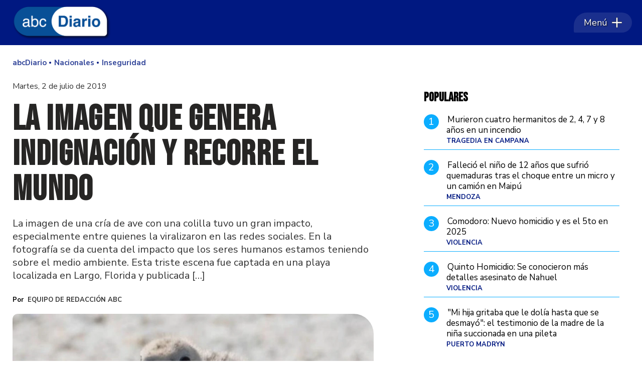

--- FILE ---
content_type: text/html
request_url: https://www.abcdiario.com.ar/nacionales/2019/07/02/la-imagen-que-genera-indignacion-y-recorre-el-mundo-n4291/
body_size: 35114
content:
<!DOCTYPE HTML> 
<html lang="es">
<head>
    <meta charset="ISO-8859-1"><link rel="icon" type="image/png" href="/files/image/51/51369/66197a3d2e538-favicon_32_32!.png?s=5d07f194ec97176ba361a49d5e8b4f23&d=1717364335" sizes="32x32"><link rel="icon" type="image/png" href="/files/image/51/51369/66197a3d2e538-favicon_16_16!.png?s=af8ead03b1130f50a636199962210b40&d=1717365203" sizes="16x16"><link rel="apple-touch-icon" href="/files/image/51/51369/66197a3d2e538-favicon_256_256!.png?s=1c32eeddfe0b66e341e29be5bab2ea37&d=1717366536&93645v14"><meta name="apple-mobile-web-app-title" content="abcDiario"><meta name="apple-mobile-web-app-capable" content="yes"><meta name="apple-mobile-web-app-status-bar-style" content="black"><link rel="manifest" href="/files/site/manifest.json"><meta name="viewport" content="width=device-width, initial-scale=1.0"/><meta name="Generator" content="Víncolo CMS"><script>var vsm=vsm||{};vsm.cmd=vsm.cmd||[];</script><script defer src="/files/cachefiles/7a58050dc472b24d4c87b5c280c68560.js?"></script><title>La imagen que genera indignación y recorre el mundo - abcDiario</title><meta name="description" content="La imagen de una cría de ave con una colilla tuvo un gran impacto, especialmente entre quienes la viralizaron en las redes sociales. En la fotografía se da cuenta del impacto que los seres humanos estamos teniendo sobre el medio ambiente. Esta triste escena fue captada en una playa localizada en Largo, Florida y publicada [&amp;hellip;]
"><meta name="keywords" content="Inseguridad,alcoholemia"><meta name="author" content="Equipo de Redacción ABC"><link rel="canonical" href="https://www.abcdiario.com.ar/nacionales/2019/07/02/la-imagen-que-genera-indignacion-y-recorre-el-mundo-n4291/"><script type="application/ld+json">{"@context":"http://schema.org","@type":"NewsArticle","headline":"La imagen que genera indignaci\u00f3n y recorre el mundo","description":"La imagen de una cr\u00eda de ave con una colilla tuvo un gran impacto, especialmente entre quienes la viralizaron en las redes sociales. En la fotograf\u00eda se da cuenta del impacto que los seres humanos estamos teniendo sobre el medio ambiente. Esta triste escena fue captada en una playa localizada en Largo, Florida y publicada [&hellip;]\n","url":"https://www.abcdiario.com.ar/nacionales/2019/07/02/la-imagen-que-genera-indignacion-y-recorre-el-mundo-n4291/","datePublished":"2019-07-02T13:42:00-03:00","dateModified":"2019-07-02T13:42:00-03:00","image":"https://www.abcdiario.com.ar/files/image/6/6271/655536ebccd37.jpg","author":{"@type":"Person","name":"Equipo de Redacci\u00f3n ABC","url":"https://www.abcdiario.com.ar/autor/autor-2/","image":"https://www.abcdiario.com.ar/files/image/6/6271/655536ebccd37.jpg","sameAs":["http://equipo-de-redaccion-abc"]},"keywords":"Inseguridad,alcoholemia","articleSection":"Nacionales","articleBody":"La imagen de una cr\u00eda de ave con una colilla tuvo un gran impacto, especialmente entre quienes la viralizaron en las redes sociales. En la fotograf\u00eda se da cuenta del impacto que los seres humanos estamos teniendo sobre el medio ambiente.\nEsta triste escena fue captada en una playa localizada en Largo, Florida y publicada por la usuaria de Facebook, Karen Mason, bajo el texto \u201csi fumas, por favor, no dejes las colillas detr\u00e1s. Es hora de que limpiemos nuestras playas y dejemos de usarlas como un cenicero gigante\u201d.\n\n\n","publisher":{"@type":"Organization","name":"abcDiario","url":"https://www.abcdiario.com.ar","logo":{"@type":"ImageObject","url":"https://www.abcdiario.com.ar/files/image/51/51368/66197a2723d40.png"},"sameAs":["http://facebook.com/abcdiarioar","http://www.x.com/abcdiarioar","http://www.instagram.com/abcdiarioar","http://www.youtube.com/@","http://www.linkedin.com/in/","https://pinterest.com/","https://es.wikipedia.org/wiki/"]},"mainEntityOfPage":"https://www.abcdiario.com.ar/nacionales/2019/07/02/la-imagen-que-genera-indignacion-y-recorre-el-mundo-n4291/","speakable":{"@type":"SpeakableSpecification","xpath":["/html/head/title","/html/head/meta[@name='description']/@content"],"cssSelector":[".vsmcontent p"]}}</script><script data-type=vsmhit>vsm.cmd.push(function(){vsm.loadScript('/tools/hit.php?d=713eb73dc7ffe6b90d629ba53fe204c73;7906;25;20;4300;20;301,163;&a=30','vsmhit');})</script><meta property="og:type" content="article" /><meta property="og:title" content="La imagen que genera indignación y recorre el mundo"><meta property="og:description" content="La imagen de una cría de ave con una colilla tuvo un gran impacto, especialmente entre quienes la viralizaron en las redes sociales. En la fotografía se da cuenta del impacto que los seres humanos estamos teniendo sobre el medio ambiente. Esta triste escena fue captada en una playa localizada en Largo, Florida y publicada [&amp;hellip;]
"><meta property="og:url" content="https://www.abcdiario.com.ar/nacionales/2019/07/02/la-imagen-que-genera-indignacion-y-recorre-el-mundo-n4291/"><meta property="og:image" content="https://www.abcdiario.com.ar/files/image/6/6271/655536ebccd37_600_315!.jpg?s=02327f9e2b8572fa59e3dc9d26649c0f&d=1730236760"><meta property="og:image:width" content="600"><meta property="og:image:height" content="315"><style>html.dropdown-modal{overflow:hidden}.search-wrapper div.busy{animation:none}.search-wrapper div.busy.absolute.size19{left:5px;top:3px;margin:0px}.search-wrapper div.busy{opacity:0;transition:opacity 0.2s;display:block !important}.search-wrapper div.button{opacity:1;transition:opacity 0.2s;display:block !important}.search-wrapper div.process .busy{opacity:1;transition:opacity 0.3s;;animation:vcpspinneranimation 850ms infinite linear}.search-wrapper div.process .button{opacity:0;transition:opacity 0.3s}input:focus,button:focus{outline:none}input[type=text],textarea,select{max-width:100%}input{height:44px;;font-size:16px}.dropdown-panel{box-shadow:0 0 5px rgba(0,0,0,.5);position:relative;background:inherit}a[vsm-ddp-close]{position:absolute;top:10px;right:10px;width:40px;height:40px;border-radius:50%;transition:opacity 250ms}a[vsm-ddp-close]:after{position:absolute;left:0;top:0;width:100%;height:100%;line-height:40px;content:"\02A2F";color:white;font-size:30px;opacity:1}a[vsm-ddp-close]:hover{opacity:0.8;}a[vsm-ddp-close]:active{opacity:0.5;}a[vsm-ddp-close]{background:var(--button-background-color);opacity:1}.listsearch-wrapper,.sectiontitlesummary-wrapper{display:block;padding:10px 20px;box-sizing:border-box;opacity:0.9;background-color:rgba(0,0,0,0.05);margin-bottom:3em}.sectiontitlesummary-wrapper .sectiontitle{font-size:3em;color:var(--link-color)}.sectiontitlesummary-wrapper .sectionsummary{font-size:180%}.noboxshadow{box-shadow:none}*{-webkit-overflow-scrolling:touch;-webkit-tap-highlight-color:transparent}html{box-sizing:border-box}*,*:before,*:after{box-sizing:inherit}html{font-size:10px;position:relative;height:100%;box-sizing:border-box}body{margin:0;height:100%;box-sizing:border-box}h1,h2,h3{padding:0;margin:0}.page{height:100%;box-sizing:border-box}a{text-decoration:none}.main-article h1{font-size:250%;margin-top:0}.main-article h1 img{max-width:100%;height:auto}body{color:black}path,rect{fill:black}.bgdark{background-color:black;color:rgba(255,255,255,0.8)}.bgdark path,.bgdark rect{fill:rgba(255,255,255,0.8)}[disabled],.disabled{opacity:0.4;pointer-events:none !important}.dimmed,.gray{opacity:0.5}.hidden-title{display:none;}.btn{user-select:none;white-space:nowrap;max-width:100%;overflow:hidden;text-overflow:ellipsis;vertical-align:middle;display:inline-block}.btn-glass{color:inherit}.btn-glass:hover,.btn-glass.hover{color:inherit;background-color:rgba(0,0,0,0.03)}.btn-glass:active,.btn-glass.active{color:inherit;background-color:rgba(0,0,0,0.08)}.bgdark .btn-glass:hover,.bgdark .btn-glass.hover{color:white;background-color:rgba(255,255,255,0.3)}.bgdark .btn-glass:active,.bgdark .btn-glass.active{color:inherit;background-color:rgba(255,255,255,0.2)}.btn.selected{color:inherit;background-color:rgba(0,0,0,0.015)}.bgdark .btn.selected{background-color:rgba(255,255,255,0.2);color:white}.btn-primary{border:none;font-size:1rem;line-height:54px;padding:0 40px;background-color:var(--button-background-color);letter-spacing:1px;display:inline-block;color:rgba(255,255,255,.8) !important;text-transform:uppercase}.btn-primary:hover{background-color:var(--button-hover-background-color)}.btn-primary:active{background-color:var(--button-active-background-color)}.btn-primary img{vertical-align:middle;height:26px;opacity:.8}.btn-primary img+span{margin-left:6px}.btn-solid{border:1px solid rgba(0,0,0,0.5);font-size:1rem;line-height:54px;padding:0 40px;letter-spacing:1px;display:inline-block;color:rgba(0,0,0,0.8) !important;text-transform:uppercase}.btn-solid img{vertical-align:middle;height:26px;opacity:.8}.btn-solid img+span{margin-left:6px}.btn-zoom:hover{transform:scale(1.02) perspective(1px)}.btn-zoom:active{transform:scale(1) perspective(1px)}.btn-press:active{transform:scale(.98) perspective(1px)}.btn-moveup:hover{transform:translateY(-2px)}.btn-moveup:active{transform:translateY(0px)}button.busy .busyicon,div.vplpreloader,div.busy{border-color:rgba(255,255,255,0.5);white-space:nowrap;overflow:hidden;border-style:solid;border-top-color:transparent;animation:vcpspinneranimation 850ms infinite linear;display:inline-block;pointer-events:none}@keyframes vcpspinneranimation{from{transform:rotate(0deg);}to{transform:rotate(360deg)}}div.vplpreloader,div.busy.size64{width:64px;height:64px;border-radius:36px;border-width:3px}button.busy .busyicon,div.busy.size32{width:32px;height:32px;border-radius:20px;border-width:4px}div.busy.size19{width:19px;height:19px;border-radius:18px;border-width:4px}div.busy.size16{width:16px;height:16px;border-radius:10px;border-width:1px}div.vplpreloader,div.busy.absolute{top:50%;left:50%;position:absolute}div.busy.absolute.size16{margin:-8px 0 0 -8px}button.busy .busyicon,div.busy.absolute.size32{margin:-16px 0 0 -16px}div.vplpreloader,div.busy.absolute.size64{margin:-32px 0 0 -32px}.clear{clear:both;font-size:0;height:0}ul{margin:0;padding:0;list-style-type:none}.vsmhidden{display:none !important}main{padding-bottom:5em;box-sizing:border-box;margin-left:auto;margin-right:auto}@media (max-height:800px){main{padding-bottom:3em}}@media (max-height:600px){main{padding-bottom:1em}}.layout-columns{display:flex;align-items:stretch;justify-content:space-between}.layout-columns>*+*{margin-left:3em}@media(max-width:1024px){.layout-columns{flex-flow:row wrap;justify-content:center}.layout-columns>*+*{margin-left:0;margin-top:1em}.layout-columns .layout-columns{flex-flow:row;justify-content:space-between}.layout-columns .layout-columns>*+*{margin-left:3em;margin-top:0}}@media(max-width:600px){.layout-columns .layout-columns{flex-flow:row wrap;justify-content:center}.layout-columns .layout-columns>*+*{margin-left:0;margin-top:1em}}.piece,.piece>.item{position:relative;box-sizing:border-box}.piece .item .image img{vertical-align:middle;width:100%;height:auto}.piece .items .item.hidden{opacity:0.3}article.main-article{margin-bottom:2em;width:100%}article.main-article header{margin-bottom:2em}div.asides{margin-top:6em}div.asides aside.box{max-width:400px;min-width:270px;margin-left:auto;margin-right:auto;margin-bottom:2em;border-radius:5px;text-align:center}aside.box h1{font-size:1.5rem;margin-top:0}aside.box .illustration{margin-top:1em}aside.box .btn{margin:0.5em 0.5em}.box{border:1px solid #e0e0e0;padding:1.5em 1em;box-shadow:rgba(0,0,0,.03) 4px 4px}#vsmtooltip{padding:10px;background-color:#000;color:#f0f0f0;border:0px solid rgba(0,0,0,1);max-width:400px;border-radius:3px;font-size:1.4em}.noboxshadow{box-shadow:none}[vsm-ddp-pos='top']{animation:vsmddptop 0.3s ease;transform:translate3D(0,0,0);}[vsm-ddp-pos='bottom']{animation:vsmddpbottom 300ms ease;transform:translate3D(0,0,0);}[vsm-ddp-pos='left']{animation:vsmddpleft 300ms ease;transform:translate3D(0,0,0);}[vsm-ddp-pos='right']{animation:vsmddpright 300ms ease;transform:translate3D(0,0,0);}[vsm-ddp-pos='modal'],[vsm-ddp-pos='center']{animation:vsmddpcenter 0.5s ease;transform:translate3D(0,0,0);}@keyframes vsmddptop{0%{opacity:0;transform:translateY(8px);pointer-events:none;}}@keyframes vsmddpbottom{0%{opacity:0;transform:translateY(-8px);pointer-events:none;}}@keyframes vsmddpleft{0%{opacity:0;transform:translateX(8px);pointer-events:none;}}@keyframes vsmddpright{0%{opacity:0;transform:translateX(-8px);pointer-events:none;}}@keyframes vsmddpcenter{0%{opacity:0;transform:translateY(-100px);pointer-events:none;}}#vsmimgbutton{right:0}.media #vsmimgbutton{right:0}.block-child{display:flex;flex-direction:row;flex-wrap:wrap}.z25{width:calc((100% - (var(--margin-spacer) * 3)) / 4)}.z50{width:calc(50% - (var(--margin-spacer) / 2))}.block3A .section UL{background:#a9cce7}.block3A .global UL{background:#d9f3ff}.block-idx-1 .block2{display:flex;flex-direction:row;flex-flow:row wrap;align-items:flex-start}.block-wrapper>#vsmcontextmenu{left:50%;transform:translate(-50%,0)}.section-list .block2{display:flex}.section-list .block2 .z75{flex:1;margin-right:0}.section-list .block2 .z25{width:calc(25% - (var(--margin-spacer) / 2));margin-left:var(--margin-spacer)}.blocktitle.piecetitle{font-size:3.5em;max-width:var(--page-width);width:calc(100% - 2.5em)}.bgdark .blocktitle.piecetitle{color:inherit;padding:0}.search-box path.circle,.search-box path.line{fill:transparent !important}.piece .kicker,.piece .folder{font-family:var(--kicker-font);font-weight:700;text-transform:uppercase;line-height:1em;color:var(--background-fourth-color);font-size:1.3em;overflow:hidden;text-overflow:ellipsis;max-width:calc(100% - 100px);display:block;white-space:nowrap;text-overflow:ellipsis;overflow:hidden}.piece .kicker a,.piece .folder a{color:inherit}.piece .folder a:hover{text-decoration:underline}.piece .date{font-size:1.3em;color:rgba(255,255,255,0.6);line-height:1em}.piece:not(.listauthor) .author{margin-top:0.7em;font-size:1.4em;color:#787878}.piece .authortitle{display:inline-block;font-weight:inherit;font-size:inherit}.piece .authortitle a{color:inherit;transition:color 0.3s}.piece .authortitle a:hover{color:#fff}.piece .nomedia .authortitle a:hover{color:#333}.piece .title{font-family:var(--title-font);font-weight:700;color:var(--title-piece-color);font-size:2.8em;line-height:1.25em;display:-webkit-box;-webkit-box-orient:vertical;-webkit-line-clamp:3;overflow:hidden;max-height:3.75em}.z50 .piece:not(.grid,.opinion) .title{-webkit-line-clamp:3;height:3.75em;max-height:unset;margin-bottom:0.5em}.piece .title>a{border:2px solid transparent;transition:border 0.3s}.piece .title:hover>a{border-bottom:2px solid var(--background-fourth-color)}.piece .summary{font-family:var(--summary-font);font-size:1.6em;letter-spacing:1px;line-height:1.2em;text-align:left;color:var(--summary-piece-color);margin-top:0.7em}.piece .media{color:var(--title-piece-color);position:relative}.piece .items .item .k-d{display:flex;gap:10px;align-items:flex-end;justify-content:space-between}.piece .items .item .image img{border-top-left-radius:10px;border-top-right-radius:40px}.page .piece.bgdark{color:#fff}.page .piece.bgdark a{color:inherit}.page .piece.bgdark a:hover{color:inherit}.piece .item .title a{color:inherit}.z25 .piece .title{font-size:2em}.piece .withwidget .image{position:relative}.piece .withwidget .image:before{content:"";position:absolute;width:50px;height:50px;top:4%;right:3%;background:url('/0/lib/svg-icons/videoplay.svg') no-repeat 0 0;z-index:1;background-size:50px;pointer-events:none;transition:all 0.3s}.piece .withwidget:hover .media .image:before,.piece .withwidget:hover .media .image:after{transform:scale(1.1);transition:all 0.2s}.sectiontitlesummary-wrapper .sectiontitle{font-family:var(--interior-title-font);font-size:4em;padding-bottom:0.2em;color:#000;letter-spacing:-2px;font-weight:1000;line-height:1.2em}.sectiontitlesummary-wrapper .sectionsummary{font-family:var(--summary-font);font-size:2.5em;margin:0 0 calc(var(--margin-spacer) / 2) 0;display:block}main .block>#vsmcontextmenu{left:50%;transform:translate(-50%,0)}.block.bkg-b{padding:var(--margin-spacer);box-sizing:border-box}.piece.pwa{position:absolute;top:25px;left:0}@media (max-width:1024px){.z25{width:calc(50% - (var(--margin-spacer) / 2));margin-bottom:var(--margin-spacer)}.z25.zleft{order:2;margin-bottom:0}.z25.zright{order:3;margin-bottom:0}.z25.zmiddle{order:3;margin-bottom:0;margin-right:0}.block3 .z25.zmiddle{float:right}.block4 .z25.zmiddle{margin-right:var(--margin-spacer)}.block5 .z25{order:unset}.block5 .z25.zleft{margin-bottom:var(--margin-spacer)}.block5 .z25.zmiddleleft{float:right;margin-right:0}.block5 .z25.zmiddleright{margin-bottom:0}.z50.zmiddle{order:1;width:100%;margin:0 0 var(--margin-spacer) 0}.z50.zright{order:1;width:100%;margin:0 0 var(--margin-spacer) 0}.z50.zleft{order:1;width:100%;margin:0 0 var(--margin-spacer) 0}}@media (max-width:768px){.zone.z50{width:100%;margin:0 0 var(--margin-spacer) 0}.zone.z25{width:100%;margin:0 0 var(--margin-spacer) 0}.zone.z25.zright{margin-bottom:0}.block3 .zone.z25.zmiddle{margin-bottom:0}.block5 .z25.zmiddleright{margin-bottom:var(--margin-spacer)}.section-list .block2 .z75{width:100%;margin:0}.section-list .block2 .z25{width:100%;margin:0}.section-list .block2{flex-direction:column;gap:var(--margin-spacer)}}:root{--button-background-color:#001881;--button-hover-background-color:#211915;--button-border-radius:5px;--border-radius:4px;--piece-border-radius:5px;--folder-piece-color:#211915;--folder-piece-hover-color:#211915;--title-piece-color:#211915;--title-piece-hover-color:#202020;--summary-piece-color:#6b6767;--link-color:#001881;--link-hover-color:#211915;--link-active-color:#211915;--background-main-color:#001881;--background-second-color:#211915;--background-third-color:#332888;--background-fourth-color:#0BADFF;--background-fifth-color:#CDF1FF;--background-sixth-color:#095587;--background-seventh-color:#e2e2e2;--background-body-color:#FFF;--title-font:'Nunito Sans',sans-serif;--default-font:'Nunito Sans',sans-serif;--summary-font:'Nunito Sans',sans-serif;--kicker-font:'Nunito Sans',sans-serif;--body-font:'Source Serif 4',serif;--botton-font:'Nunito Sans',sans-serif;--menu-font:'Nunito Sans',sans-serif;--date-font:'Nunito Sans',sans-serif;--interior-title-font:'Nunito Sans',sans-serif;--piece-title-vertical-font:'Source Serif 4',serif;--piece-title-font:'Source Serif 4',serif;--title-font-second:'Bebas Neue',sans-serif;--page-width:1400px;--extended-page-width:1480px;--margin-spacer:20px;--min-zone-width:300px;--border-piece-color:#cacaca;--header-collapsed-height:50px;}.page-width{width:calc(100% - 5em);max-width:var(--page-width);margin-left:auto;margin-right:auto;}.extended-width{width:calc(100% - 5em);max-width:var(--extended-page-width);margin-left:auto;margin-right:auto;}.full-width{width:calc(100% - 5em);max-width:none;margin-left:auto;margin-right:auto;}body{font-family:var(--default-font);background-color:var(--background-body-color)}.clear{clear:both;font-size:0;height:0}.separator{clear:both;font-size:0;height:1px;background:transparent;margin:calc(var(--margin-spacer) / 2) 0;position:relative;width:100%;}.zone{position:relative;flex-shrink:0;flex-grow:0}.z75{width:calc(75% - (var(--margin-spacer) / 2))}.z100{width:100%}.block>.z100{margin-bottom:var(--margin-spacer)}.zfull{clear:both}.zleft,.zmiddleleft,.zmiddleright,.zmiddle{float:left;margin-right:var(--margin-spacer);position:relative}.zright{float:right}.block.bgcolor{padding:calc(var(--margin-spacer) * 2) 0}.bgdark{color:rgba(255,255,255,0.9);transition:color 0.3s}.bgdark.piece .title{color:rgba(255,255,255,0.9);transition:color 0.3s}.bgdark.bkg-b .piecetitle{color:rgba(255,255,255,0.9);transition:color 0.3s}.bgdark.piece .title a:hover{color:rgba(255,255,255,1)}.bglight{color:rgba(0,0,0,0.8)}.bgmaincolor{background-color:var(--background-main-color)}.bgsecondcolor{background-color:var(--background-second-color)}.bgthirdcolor{background-color:var(--background-third-color)}.bgfourthcolor{background-color:var(--background-fourth-color)}.bgfifthcolor{background-color:var(--background-fifth-color)}.bgsixthcolor{background-color:var(--background-sixth-color)}.bgseventhcolor{background-color:var(--background-seventh-color)}section.section-title,.piecetitle{line-height:1.1em;width:100%;display:block;position:relative;margin-bottom:var(--margin-spacer);font-family:var(--piece-title-font);text-transform:uppercase;text-align:left;color:var(--background-fourth-color);color:var(--background-main-color);margin:0 auto var(--margin-spacer) auto;padding:calc(var(--margin-spacer) * 1.5) 0 0 0;font-family:var(--title-font-second);text-align:left;}.bgdark section.section-title,.piecetitle{font-size:1.8em}.piecetitle>div{display:inline;z-index:1;position:relative}.piecetitle a{color:inherit}#footer-follow-us .svg-icon img,#footer-follow-us .svg-icon svg{opacity:1}.svg-icon:hover path,.svg-icon:hover rect{opacity:1;transition:opacity 0.3s}article .separatorLine{border-bottom:1px dotted #E9E9E9;margin-bottom:1.7em}main .block>#vsmcontextmenu{left:50%;transform:translate(-50%,0)}#page{position:relative}@media (max-width:1024px){.z75{width:calc(70% - var(--margin-spacer))}.z70{width:calc(50% - var(--margin-spacer))}}@media (max-width:1023px){#page-header #page-header-main-menu-button{margin-left:auto}}@media (max-width:768px){.page .zleft,.page .zright{float:unset}.z75,.z75 .z70,.z75 .z30{width:100%;margin-right:0}.z100.zleft{margin-right:0}.z70{width:100%;margin-right:0}.z70.zleft{margin-bottom:var(--margin-spacer)}.z70.zright{margin-bottom:0;margin-top:var(--margin-spacer)}article.main-article .article-toolbar .share UL LI.whatsapp{display:inline-block}}@media (max-width:580px){.page-width{width:calc(100% - 2.5em);}.zleft:after{display:none}.z70.zright{margin-top:var(--margin-spacer)}}.follow-us-list li{width:40px;height:40px;margin-right:2px;display:inline-block}.follow-us-list li a{width:100%;height:100%;display:flex;align-items:center;justify-content:center}.follow-us-list li a .svg-icon{width:30px;border-radius:var(--border-radius)}.follow-us li path,.follow-us li rect{transition:all 0.3s}.bgdark .follow-us li:hover path,.bgdark .follow-us li:hover rect,#page-header.bglight .follow-us li:hover path:not(.play),#page-header.bglight .follow-us li:hover rect{fill:#fff}#page-header.bglight .follow-us li path:not(.play),#page-header.bglight .follow-us li rect{fill:rgba(255,255,255,0.8)}#page-header.sticky{position:fixed;z-index:10}#page-header.sticky:after{opacity:0;transition:opacity 0.5s}#page-header.block-vertical{max-height:initial}#page-header.block-vertical #page-header-container{display:block;align-items:center;}#page-header.block-vertical #page-header-container>*{position:relative;display:block;margin-right:0;white-space:normal}#page-header.block-vertical #page-header-container .top-header{display:flex;padding:20px 0 40px 0;border-bottom:1px solid #ebebeb;align-items:center}#page-header.block-vertical #page-header-container .header-bottom{display:flex;align-items:center}#page-header.block-vertical .logo-descrip .logo-wrapper{min-height:61px;margin-bottom:10px}#page-header.block-vertical .site-description{font-family:var(--logo-font);font-size:2.2em;color:rgba(0,0,0,0.6);font-style:italic;letter-spacing:0.05em}#page-header.block-vertical .top-header>#header-follow-us{margin-left:auto}#page-header.bglight .page-header-container>#header-follow-us{margin:0}#page-header .page-header-container>#header-follow-us a .svg-icon.youtube svg .play{fill:transparent}.page-header-collapsed #page-header{position:fixed;width:100%;top:0;z-index:10000;transform:translate3d(0,0,0);opacity:1}.page-header-collapsed #page-header[data-scroll-direction="down"]:not(.main-menu-panel-opened){animation:fadeOutUp 0.5s linear 2s 1 normal forwards;}.page-header-collapsed #page-header[data-mouse-direction="up"],.page-header-collapsed #page-header[data-scroll-direction="up"]:not(.main-menu-panel-opened){animation:fadeInUp 0.5s linear 0s 1 normal none;}.vincolo-topbar.page-header-collapsed #page-header{top:50px;}.page-header-collapsed #page #page-header{position:fixed;display:flex;pointer-events:none}.page-header-collapsed body{padding-top:var(--header-collapsed-height)}.padding-first-piece .block-idx-1>.zone>UL>LI:first-child DIV#vsmcontextmenu.absolute{margin-top:var(--header-collapsed-height)}#page-header .site-info{font-size:15px;font-family:'Poppins';displays:none;color:#000;white-space:normal;max-widths:42%;text-align:center;line-height:1.3em;padding-right:22px;width:126px;opacity:1;transition:opacity;transition-delay:150ms;transition-duration:0.3s}.page-header-collapsed #page-header .site-info{opacity:0;visibility:hidden;width:0;padding:0}@keyframes fadeInUp{from{transform:translate3d(0,-100%,0);}to{transform:translate3d(0,0,0);}}@keyframes fadeOutUp{from{opacity:1;}to{opacity:0;transform:translate3d(0,-100%,0);}}@media (max-width:1023px){.piece.grid .piece.banner,.piece.grid .items .item{height:auto}}.page-header-collapsed #page-header-datetime{display:none}#page-header.block-vertical #page-header-container{height:100%;box-sizing:border-box}@media(max-width:1400px){#page-header-container{width:100%;max-width:calc(100% - 40px)}}@media(max-width:1024px){#page-header .main-menu{font-size:1.9em}#page-header-container>#page-header-search-box{display:none}#page-header-container>#header-follow-us{display:none}}@media(max-width:900px){#page-header .logo-wrapper,#page-header #page-header-search-box{position:relative}}#page-header{width:100%;position:relative;height:90px;min-height:60px;max-height:19vh;margin:0 auto;box-sizing:border-box;transition:height 200ms;z-index:1000000}#page-header:not(.sticky){margin-bottom:var(--margin-spacer)}#page-header-container{height:inherit;margin:0 auto;width:100%;height:100%}#page-header-container.bgdark,#page-header.bgdark{background-color:var(--background-main-color)}#page-header-container{display:flex;align-items:center;flex-flow:row;justify-content:space-between}#page-header-container>*{position:relative;display:inline-block;vertical-align:top;margin-right:1rem;white-space:nowrap}#page-header .main-menu{margin-right:0}#page-header .main-menu-button{transition:opacity 0.1s,width 0.2s 0.2s;margin:0;pointer-events:all;border-top-left-radius:60px;border-bottom-left-radius:5px;border-top-right-radius:45px;border-bottom-right-radius:45px;display:flex;align-items:center;padding:0 20px}#page-header .main-menu-button:before{content:"";position:absolute;top:0;right:0;bottom:0;left:0;border-top-left-radius:60px;border-bottom-left-radius:5px;border-top-right-radius:45px;border-bottom-right-radius:45px;backdrop-filter:blur(1px);background-color:rgba(255,255,255,0.10);z-index:0}#page-header .main-menu-button .text{order:1;flex-shrink:0;text-shadow:1px 1px 2px #000;z-index:1}#page-header .main-menu-button .svg-icon{order:2;flex-shrink:0;width:20px;height:20px;display:flex;margin-left:0.5em;z-index:1}#page-header .main-menu-button>a{display:flex;color:#fff;line-height:40px;font-size:1.8em;align-items:center;position:relative}#page-header .main-menu-button a:active .svg-icon{opacity:0.90;transition:transform 200ms}#page-header .main-menu-button .follow-us .svg-icon{width:46px;height:46px;background-color:transparent}#page-header .main-menu-button .follow-us .svg-icon:before{display:none}#page-header .main-menu-button .svg-icon svg path{fill:#fff;stroke:rgba(0,0,0,1);stroke-width:0.04em}#page-header .main-menu-wrapper{overflow:hidden;position:relative;top:50%;transform:translateY(-50%);transition:transform linear .2ms;background:transparent}#page-header-container.full-width{width:100%}#page-header-datetime{font-size:1.1em;text-transform:uppercase;margin:0;color:var(--background-main-color);flex:1 100%;text-align:center;margin-top:5px;order:3;align-self:flex-start}@media(max-width:768px){#page-header-container>#main-menu{display:none}#page-header .site-info{display:block}#page-header .main-menu-button{width:92px;padding:0 10px;opacity:1;margin-right:5px;transition:opacity 0.2s 0.2s,width 0.3s}#page-header #page-header-main-menu-button{margin-left:unset}}.logo-btnmenu{pointer-events:all}.logo-wrapper{position:relative;padding:0;transition:width 0.3s;width:200px;height:90px;margin:0}.logo-wrapper A.logo{color:inherit;z-index:2;display:block;position:relative;width:100%;height:100%;margin-left:3px}.logo-wrapper A.logo SPAN{display:inline-block;line-height:100%;font-size:2rem;max-width:100%;position:absolute;top:50%;transform:translateY(-50%);transition:opacity 500ms}.logo-wrapper A.logo img{max-width:100%;max-height:100%;position:absolute;top:50%;left:50%;transform:translate(-50%,-50%);width:auto;height:auto}.logo-wrapper.empty-piece{min-width:50px;min-height:50px}.logo-wrapper.empty-piece A.logo{width:100%;height:100%;display:inline-block;border:3px dotted transparent;border-color:inherit;opacity:0.5}.logo-wrapper.empty-piece A.logo span{text-align:center;width:100%}A.logo .dark{opacity:0;visibility:hidden;transition:opacity 500ms}A.logo .light{opacity:1;visibility:visible;transition:opacity 500ms}.bgdark A.logo .light{display:none}.bgdark A.logo .dark{opacity:1;visibility:visible;transition:opacity 500ms}@media(max-width:768px){.logo-wrapper{width:150px}}.search .message{line-height:2em;margin-bottom:1.5em;font-size:14px;text-transform:uppercase;color:#1D1D1B}.search .message .searchtext{color:#BED630;font-style:italic}.search .pager{text-align:center;font-size:140%;margin-top:2em;font-weight:normal}.search .pager .page,.search .pager .selected{width:auto;border:1px solid #770200;border-radius:2px;box-shadow:none;background:none;padding:5px 8px;display:inline-block;margin-right:5px}.search .pager .page:hover,.search .pager .prev:hover,.search .pager .next:hover{background:rgba(119,2,0,0.6);color:#fff}.search .pager .prev{margin-left:16px;padding:5px 8px}.search .pager .next{margin-right:2px;padding:5px 8px}.search .pager .selected{color:#fafafa;background-color:#770200}.listsearch-wrapper{background-color:rgba(0,0,0,0.05);width:100%;line-height:120%;padding:20px;box-sizing:border-box;margin-bottom:20px}.search-box{width:40px;height:40px;cursor:pointer;margin:0 0 0 auto;opacity:0.8;transition:opacity 0.3s,width 0.3s;border:2px solid rgba(255,255,255,0.9);border-radius:20px;;backdrop-filter:blur(5px)}.search-box form{margin:0;height:100%}.search-box input[type=text]{position:relative;z-index:1;width:100%;height:36px;min-height:36px;font-size:16px;border:0;border-radius:20px;color:rgba(255,255,255,1);background-color:transparent}.search-box.focus input[type=text]{padding:0 45px 0 20px}.search-box.focus{cursor:default;width:200px}.page-header-collapsed #page-header-container>.search-box{opacity:0}.page-header-collapsed .search-box:after{width:30px;height:30px}.page-header-collapsed #page-header.block-vertical #page-header-container>.search-box{display:none}@keyframes busyanimation{0%{transform:rotate(0deg)}100%{transform:rotate(360deg)}}.search-box .svg-icon.search{background-color:transparent;position:absolute;width:25px;top:calc(50% - 12px);right:6px}.menu-drop-wrapper .search-box .svg-icon.search{right:10px;left:unset}.search-box path.circle,.search-box path.line{fill:transparent;stroke:rgba(255,255,255,0.9)}.svg-icon.search:hover path,.svg-icon.search:hover rect{fill:transparent;stroke:#fff}#page-header-stacked-search-box .svg-icon.search{width:45px;left:0;transition:all 200ms}#page-header-stacked-search-box.focus .svg-icon.search{width:30px;left:0;transition:all 1200ms}@media (min-width:1023px){#page-header.block-vertical #page-header-container>.search-box{top:5px}}.main-menu{font-family:var(--menu-font);min-width:65px;color:rgba(255,255,255,0.9);font-size:1.8em;font-weight:1000;opacity:1;transition:opacity 0.3s}.main-menu ul{position:relative;padding:0;white-space:nowrap;list-style:none}.main-menu>ul{background:inherit}.main-menu li{display:inline-block;white-space:nowrap;position:relative;border-top-left-radius:12px;border-bottom-left-radius:12px;border-top-right-radius:12px;border-bottom-right-radius:12px;background-color:transparent;transition:background 0.3s;color:#fff;line-height:30px}.main-menu li a:not(.ddb):before{content:'';position:absolute;width:80%;height:2px;border-radius:2px;background-color:#fff;bottom:0;left:10%;transform-origin:right;transform:scaleX(0);transition:transform .3s ease-in-out}.main-menu li a:not(.ddb):hover:before{transform-origin:left;transform:scaleX(1)}.main-menu li a{position:relative;display:inline-block;padding:0 1em;cursor:pointer;vertical-align:top;box-sizing:border-box;color:inherit;line-height:1.5em}.main-menu li span.text{display:inline-block;max-width:100%;overflow:hidden;vertical-align:top;text-overflow:ellipsis;padding:0 1px}.main-menu .more-button>a{display:inline-block;position:relative;white-space:nowrap}.main-menu .more-button>a>.text:after{display:inline-block;content:"\25BE";margin-left:0.3em;font-size:30px;vertical-align:top}.main-menu .more-panel{position:absolute;max-height:500px;widths:250px;overflow:auto;padding:4px}.main-menu .more-list li{display:block;overflow:hidden;white-space:nowrap;text-overflow:ellipsis;width:100%}.main-menu .more-list a{display:block}.main-menu-panel .main-menu-wrapper{display:block;margin:0}.main-menu-panel .main-menu{width:100%;margin-left:auto;margin-right:auto}.main-menu-panel .main-menu ul{white-space:normal;line-height:40px;letter-spacing:0.5px;text-align:center}.main-menu-panel .main-menu li{display:block}.main-menu-panel .follow-us{text-align:left;width:100%;max-width:500px;margin:20px auto;padding:10px 0;opacity:1;visibility:visible}.main-menu-panel .follow-us ul{text-align:center}.main-menu-panel .follow-us li{width:40px;height:40px;display:inline-block;box-sizing:border-box;margin:0 0.4em}.main-menu-panel .follow-us li a{display:inline-block;box-sizing:border-box}.main-menu-panel .follow-us li .svg-icon:before{border-radius:5px}.main-menu-panel .search-box{left:50%;position:relative;transform:translate(-50%,0)}.main-menu-panel .search-box.focus{margin-left:0}#page-header .main-menu-panel.dropdown-panel{display:none;width:100vw;height:100vh;z-index:10000;overflow-y:auto}#page-header .main-menu-panel.dropdown-panel .logo-wrapper{display:none}#page-header .main-menu-panel.dropdown-panel .main-menu{font-size:3.5em;flex-grow:2;display:flex;align-items:center;margin:0}#page-header .main-menu-panel.dropdown-panel a[vsm-ddp-close]{background:unset;right:var(--margin-spacer);top:var(--margin-spacer)}#page-header .main-menu-panel.dropdown-panel a[vsm-ddp-close]:after{font-size:5em}#page-header .main-menu-panel.dropdown-panel a[vsm-ddp-close]:hover{cursor:pointer}#page-header .main-menu-panel.dropdown-panel .search-box{transform:unset;left:unset;width:100%;margin:0 auto;max-width:320px;margin-top:calc(var(--margin-spacer) * 2)}#page-header .main-menu-panel.dropdown-panel .follow-us{width:100%;max-width:100%;margin:0 auto;padding:calc(var(--margin-spacer) * 2) 0}#page-header .main-menu-panel.dropdown-panel .menu-drop-wrapper{display:flex;flex-direction:column;justify-content:center;height:calc(100% - (var(--margin-spacer) * 4));margin:calc(var(--margin-spacer) * 2) 0}.vincolo-topbar #page-header .main-menu-panel.dropdown-panel .menu-drop-wrapper{height:calc(100% - (var(--margin-spacer) * 4) - 50px)}.page-header-collapsed #page-header-container>#header-follow-us{opacity:0;visibility:hidden}.page-header-collapsed #page-header-container>.main-menu{opacity:0}UL.vsmmenu{-webkit-user-select:text;-khtml-user-select:text;-moz-user-select:text;-o-user-select:text;user-select:text}UL.vsmmenu LI.more-button .more-panel,UL.vsmmenu UL.vsmmenu{background-color:#fff;margin-left:-10000px;opacity:0;border-radius:var(--border-radius);padding:10px 0;margin-top:15px;position:absolute;float:left;left:0;-webkit-transition:opacity 300ms linear 0ms,margin-left 0ms linear 300ms;-moz-transition:opacity 300ms linear 0ms,margin-left 0ms linear 300ms}UL.vsmmenu LI.more-button .more-panel{margin-top:0}#page-header .menu-drop-wrapper UL.vsmmenu{display:flex;flex-wrap:wrap;width:calc(100% - 4em);height:auto;max-width:var(--page-width);margin:0 auto;justify-content:center;text-align:center}#page-header .menu-drop-wrapper UL.vsmmenu UL.vsmmenu{padding:10px 0;border-radius:0;font-size:0.63em;position:relative;opacity:1;float:unset;box-shadow:unset}#page-header .menu-drop-wrapper UL.vsmmenu UL.vsmmenu:before,#page-header .menu-drop-wrapper UL.vsmmenu UL.vsmmenu:after{display:none}#page-header .menu-drop-wrapper UL.vsmmenu LI.mitem{width:300px;margin-top:0.2em;background-color:transparent;transition:background 0.2s}#page-header .menu-drop-wrapper UL.vsmmenu LI.mitem:first-child{margin-top:0}#page-header .menu-drop-wrapper UL.vsmmenu LI.mitem .text{display:block;text-shadow:none}#page-header .menu-drop-wrapper UL.vsmmenu LI.mitem UL.vsmmenu LI.mitem{color:inherit;border-radius:0;margin-top:0}#page-header .menu-drop-wrapper UL.vsmmenu LI.mitem UL.vsmmenu LI.mitem a:before{background-color:#fff}#page-header .menu-drop-wrapper UL.vsmmenu LI.mitem UL.vsmmenu LI.mitem a:hover:before{background-color:#fff}UL.vsmmenu LI.mitem:hover>UL.vsmmenu{-webkit-transition:margin-left 0ms,opacity 300ms;-moz-transition:margin-left 0ms,opacity 300ms}UL.vsmmenu LI.more-button UL:before,UL.vsmmenu LI.mitem UL.vsmmenu:before{content:"";box-shadow:0 0 5px rgba(0,0,0,.5);position:absolute;left:50%;top:0;width:20px;height:20px;background:#fff;transform:translate(-50%,calc(-100% + 10px)) rotate(45deg);z-index:-1;transition:none}UL.vsmmenu LI.more-button UL:after,UL.vsmmenu LI.mitem UL.vsmmenu:after{content:"";position:absolute;left:50%;top:0;width:33px;height:20px;background:#fff;transform:translate(-50%,0);z-index:-1}UL.vsmmenu LI .dropdown-panel LI.mitem{display:block;color:#000}UL.vsmmenu LI .dropdown-panel LI.mitem A{display:block;font-size:0.9em;border-radius:0}UL.vsmmenu LI .dropdown-panel LI.mitem A.mitem{line-height:40px;-webkit-user-select:none;-khtml-user-select:none;-moz-user-select:none;-o-user-select:none;user-select:none}UL.vsmmenu LI .dropdown-panel LI.mitem A.ddb{display:none}UL.vsmmenu LI.mitem A.mitem{-webkit-user-select:none;-khtml-user-select:none;-moz-user-select:none;-o-user-select:none;user-select:none}UL.vsmmenu LI.mitem A.dd{padding-right:30px}UL.vsmmenu LI.mitem A.ddb{padding:0;position:absolute;right:calc(0.5em - 7px);width:30px;height:15px;display:flex;justify-content:center;align-items:center;top:50%;transform:translate(0,-50%);background:transparent}UL.vsmmenu LI.mitem A.ddb span.ddb{display:none}UL.vsmmenu LI.mitem A.ddb:before{content:"\25BE";margin-left:0.3em;font-size:30px}.main-menu-panel.dropdown-panel UL.vsmmenu A.ddb{display:none}UL.vsmmenu LI.more-button .more-panel.vsm-ddp,UL.vsmmenu LI.mitem:hover>UL.vsmmenu,UL.vsmmenu LI.mitem.visible>UL.vsmmenu{margin-left:0px;opacity:1;z-index:0}UL.vsmmenu LI.more-button .more-panel.vsm-ddp UL{margin:0;opacity:1;position:unset;padding:0 0 0 1em;white-space:normal;color:#999;float:none;box-shadow:none}UL.vsmmenu LI.more-button .more-panel.vsm-ddp UL LI{color:#000}UL.vsmmenu LI.more-button:hover .more-panel.dropdown-panel{display:block;margin:0;opacity:1;float:none}UL.vsmmenu LI.more-button .more-panel.vsm-ddp UL ul LI{font-size:0.8em}html.dropdown-menu-opened body{overflow:hidden}.menu-drop-wrapper>.main-menu>UL.vsmmenu>LI.mitem{margin-bottom:1em;text-align:center}.menu-drop-wrapper>.main-menu>UL.vsmmenu>LI.mitem a{padding:0}.menu-drop-wrapper>.main-menu>UL.vsmmenu>LI.mitem LI{font-weight:normal}.menu-drop-wrapper>.main-menu>UL.vsmmenu>LI.mitem UL{text-align:left;background-color:transparent}.search-box-focus .main-menu{opacity:0;visibility:hidden}@media (max-width:599px){#page-header .menu-drop-wrapper UL.vsmmenu{justify-content:center;width:100%}#page-header .main-menu-panel.dropdown-panel .menu-drop-wrapper{justify-content:unset}}.svg-icon{overflow:hidden;position:relative;display:inline-block;transition:opacity 200ms;min-width:16px;min-height:16px;text-align:center;vertical-align:middle;}.svg-icon img,.svg-icon svg{position:relative;z-index:1;width:100%;height:100%;display:inline-block;vertical-align:middle}.svg-icon:before{content:"";position:absolute;z-index:0;top:0;left:0;width:100%;height:100%;opacity:0;transition:opacity ease-out 200ms;}a .svg-icon svg path{transition:all 0.3s}a:hover .svg-icon svg path{transition:all 0.3s}a:hover .svg-icon.tiktok svg path{stroke:unset}a .svg-icon.youtube svg .play{fill:transparent}.share{}.share .title{}.share UL{margin:0;padding:0;list-style:none;white-space:nowrap;}.share LI{display:inline-block;margin:0;padding:0;margin-bottom:1.5em;}.share A{display:inline-block;position:relative;cursor:pointer;width:38px;height:38px;line-height:38px;box-sizing:border-box;color:inherit;border-radius:5px;transition:background-color 250ms;}.share .svg-icon{width:inherit;height:inherit;line-height:inherit;border-radius:0;background-color:transparent;}.share .svg-icon:before{border-radius:0;}.share .text{display:none;margin-left:0.4em;}.share .count{position:absolute;left:0;width:100%;top:-20px;text-align:center;color:#333;font-family:Arial,Helvetica,Sans-serif;font-size:11px;opacity:0;transform:translateY(5px);transition:opacity 200ms,transform 250ms;}.share A:hover .count{opacity:1;transform:translateY(0);display:none;}.share-list-panel{box-sizing:border-box;min-width:50px;position:absolute;overflow:auto;max-width:200px}.share-list-panel UL{padding:0.3em}.share-list-panel UL LI{margin-right:0;display:block;line-height:44px;white-space:nowrap}.share-list-panel UL A{width:100%}.share-list-panel UL A:hover{background:rgba(0,0,0,0.05)}.share-list-panel UL .svg-icon{vertical-align:top}.share-email-panel{box-sizing:border-box;width:350px;height:425px;padding:20px;overflow:auto;}.share-email-panel .title{height:2.5em;line-height:2.5em;background-color:var(--link-color);font-size:1.6em;color:#fff;padding:0 1em;text-transform:uppercase;margin-bottom:1em}.share-email-panel .input{margin-bottom:1.5em}.share-email-panel .input.button{margin-bottom:0}.share-email-panel label{line-height:1em;display:block;font-size:160%;margin-bottom:0.2em}.share-email-panel input{width:100%}.share-email-panel textarea{width:100%;line-height:1.5em;resize:none;min-height:5em}.share-email-panel .input.button{text-align:right}.share-email-panel .input.grecaptcha>div{float:right}.share-email-panel .input.grecaptcha:after{content:"";display:block;clear:right}.share-email-panel .share-email-form.visible{visibility:visible;opacity:1;margin-left:0;transition:opacity 0.5s 0.5s}.share-email-panel .share-email-form.hidden{height:0;visibility:hidden;opacity:0;margin-left:-10000px;transition:opacity 0.3s,visibility 0s 0.3s,margin-left 0s 0.3s;}.share-email-panel .share-email-result.visible{position:absolute;text-align:center;font-size:1.5em;;visibility:visible;opacity:1;margin-left:0;transition:opacity 0.5s 0.5s;top:50%;left:0;right:0;transform:translateY(-50%);}.share-email-panel .share-email-result.hidden{height:0;visibility:hidden;opacity:0;filter:alpha(opacity=0);margin-left:-10000px;transition:opacity 0.3s,visibility 0s 0.3s,margin-left 0s 0.3s;}.share-email-panel a[vsm-ddp-close]{top:22px;right:22px}.share-email-panel div.vplpreloader{border-color:rgba(0,0,0,0.5);border-top-color:transparent;}#notification-subscribe-button{background:#000;border:2px solid #fff;box-shadow:0px 0px 8px 2px rgba(0,0,0,0.5);border-radius:50%;width:50px;height:50px;position:fixed;bottom:10px;right:10px;z-index:10;opacity:0;visibility:hidden;padding:0;transition:visibility 0.1s 0.1s,opacity 0.4s 2s;}#notification-subscribe-button img{animation:swing 3s 2s infinite forwards;transform-origin:top center;}#notification-subscribe-button.visible{opacity:1;visibility:visible;}div#vsmtooltip[element=notification-subscribe-button]{margin-left:10px;max-width:215px}@keyframes swing{2.5%{transform:rotate3d(0,0,1,20deg)}5%{transform:rotate3d(0,0,1,-20deg)}7.5%{transform:rotate3d(0,0,1,10deg)}10%{transform:rotate3d(0,0,1,-10deg)}12%{transform:rotate3d(0,0,1,0deg)}to{transform:rotate3d(0,0,1,0deg)}}.piece.news.padding{padding:calc(var(--margin-spacer)/2)}.piece.news .title{color:inherit;padding-bottom:3px}.piece.news .title a{color:inherit;transition:color 0.3s}.piece.news .summary{display:-webkit-box;-webkit-box-orient:vertical;-webkit-line-clamp:2;max-height:2.4em;overflow:hidden;letter-spacing:1px}.piece.news .media .widget>div{width:100% !important}.piece.news .media iframe{width:100%}.piece.news .media .image a{position:relative;display:block}.piece.news .media .image img{}.piece.news .item-info-wrapper{position:relative;display:flex;align-items:flex-start;width:100%;padding:1em 1em 1.2em 1em;flex:1;align-items:flex-start;flex-direction:row}.piece.news .item-info-wrapper .authorimage{width:84px;flex-shrink:0;margin-right:1em}.piece.news .item-info-wrapper .authorimage img{border-radius:50%}.piece.news .t-k-d{max-width:100%}.piece.news .item{position:relative;background:linear-gradient(135deg,#e3e2e7,#fff);border-top-left-radius:10px;border-bottom-left-radius:10px;border-top-right-radius:40px;border-bottom-right-radius:2px;box-shadow:2px 2px 4px 2px rgba(0,0,0,0.2)}.z25 .piece.news .summary{font-size:1.4em}.z25 .piece.news .title,.zone .piece.grid .title{-webkit-line-clamp:4;height:5em;max-height:unset;overflow:hidden;font-size:1.8em;margin-bottom:1.5em}.z100 .piece.news:not(.grid) .summary{display:block;max-height:unset;font-size:2em}.piece.news.standard-bkg-color .items .item:not(.nomedia) .item-info-wrapper .author{color:rgba(255,255,255,0.8)}.piece.news.bkg-trans .media:before{content:"";pointer-events:none;border-radius:var(--piece-border-radius);background-color:rgba(0,0,0,0.2);position:absolute;top:0;right:0;bottom:0;left:0;z-index:1}.piece.news.bkg-trans .items .item .folder{top:20px;left:20px;border-radius:var(--button-border-radius);color:#fff;padding:0 10px;z-index:2}.piece.news.bkg-trans .items .item .item-info-wrapper{z-index:2;background-color:transparent}.piece.news.bkg-trans .items .item .item-info-wrapper .title,.piece.news.bkg-trans .items .item .item-info-wrapper .summary{color:#FFFFFF}.piece.news.bkg-trans .items .item .item-info-wrapper .author{color:rgba(255,255,255,0.8)}.piece.news.bkg-trans .item-info-wrapper{position:absolute;bottom:0}.piece.news.bkg-trans .media .image img{border-radius:var(--piece-border-radius)}.piece.news .items .item.nomedia{background-color:#f2f2f2;border:1px solid var(--border-piece-color);border-radius:var(--piece-border-radius);padding:2em 15px}.piece.news .items .item.nomedia .item-info-wrapper{position:relative;border:0;padding:0;background-color:transparent}.piece.news .items .item.nomedia .item-info-wrapper .title,.piece.news .items .item.nomedia .item-info-wrapper .summary{max-height:unset;color:#000;text-shadow:unset}.piece.news .items .item.nomedia .ktsa .title a:hover{color:#000}.piece.news .items .item.nomedia .ktsa .summary{display:-webkit-box;-webkit-line-clamp:10;max-height:unset;color:#787878}.piece.news .items .item.nomedia .folder,.piece.news .items .item.nomedia .kicker{display:inline-block;border-radius:var(--button-border-radius);color:#fff;line-height:25px;height:25px;padding:0 10px;z-index:2;background-color:var(--background-main-color);max-width:100%;overflow:hidden;text-overflow:ellipsis;white-space:nowrap}.z25 .piece.news .items .item.nomedia{padding:15px}.piece.news.r40 .item{display:flex}.piece.news.r40 .media{width:40%;order:2}.piece.news.r40 .title{font-size:2.3em}.piece.news.r40 .item-info-wrapper{border-bottom:0}.piece.news.r40 .separator{height:4px;background-color:rgba(0,0,0,0.05)}@media(max-width:768px){.zone .piece.news .item-info-wrapper{padding:15px}.zone .piece.news .items .item.nomedia{padding:15px}.piece.news .item-info-wrapper .authorimage{position:absolute;margin:0;padding:0;bottom:15px;left:10px;width:40px}.piece.news .item-info-wrapper .authorimage img{width:100%;height:auto}.piece.news .item-info-wrapper .author{padding-left:40px;line-height:40px;margin-top:10px;display:flex;align-items:center}.piece.news .title{font-size:2em}.piece.news .summary{font-size:1.4em}.piece.news .kicker,.piece.news .folder{letter-spacing:1px}.piece.news .ktsa{width:100%}}.piece.banner{text-align:center;border:0}.piece.banner .item{overflow-x:hidden;height:auto;max-width:100%;width:inherit;margin:0 auto}.piece.banner .item object{width:100% !important}.piece.banner .item img{max-width:100%;height:auto}@media (max-width:1239px){.piece.banner .item img{width:100%;height:auto}}@media (max-width:1200px){.z25 .piece.banner{display:inline-block;vertical-align:middle;text-align:center}.z25 .piece.banner + .separator{display:inline-block;width:calc(var(--margin-spacer)*2)}}.piece.ranking{padding:0 0 2.5em 0;background-colors:var(--background-second-color);border-top-left-radius:10px;border-bottom-left-radius:10px;border-top-right-radius:30px;border-bottom-right-radius:2px;padding:2em 2em 4em 2em}.piece.ranking .piecetitle{color:inherit;text-transform:uppercase;font-size:2.5em;padding:0}.piece.ranking .items .item{position:relative;text-align:left;display:flex;align-items:flex-start;padding-top:1em}.piece.ranking .items .item:first-child{padding-top:0}.piece.ranking .items .item .media{display:inline-block;vertical-align:middle;margin-right:10px;margin-bottom:0;width:calc(40% - 15px)}.piece.ranking .items .item .media .image img{width:100%;height:auto}.piece.ranking .items .item .index{font-size:2em;width:30px;height:30px;color:#fff;font-family:var(--interior-title-font);line-height:1em;flex-shrink:0;margin-right:15px;display:flex;border-radius:50%;align-items:center;justify-content:center;background-color:var(--background-fourth-color)}.piece.ranking .items .item .title{display:inline-block;vertical-align:middle;font-size:1.7em;font-weight:normal;color:inherit;margin-bottom:0.3em}.piece.ranking .items .separator{background-color:var(--background-fourth-color)}.piece.ranking .items .t-k-d{max-width:calc(100% - 45px)}.piece.ranking.bgmaincolor .kicker,.piece.ranking.bgmaincolor .folder,.piece.ranking.bgsecondcolor .kicker,.piece.ranking.bgsecondcolor .folder,.piece.ranking.bgthirdcolor .kicker,.piece.ranking.bgthirdcolor .folder,.piece.ranking.bgfifthcolor .kicker,.piece.ranking.bgfifthcolor .folder,.piece.ranking.bgfifthcolor .kicker,.piece.ranking.bgsixthcolor .folder{color:var(--background-fourth-color)}.piece.ranking.bgfourthcolor .items .item .index,.piece.ranking.bgfourthcolor .items .separator{background-color:var(--background-sixth-color)}.piece.ranking.bgfourthcolor .kicker,.piece.ranking.bgfourthcolor .folder,.piece.ranking.bgfourthcolor .date{color:var(--background-sixth-color)}.piece.mosaic{position:relative;color:var(--piece-title-color)}.piece.mosaic .item{float:left;position:relative}.piece.mosaic .item:hover{cursor:pointer}.piece.mosaic .item.withwidget .image.widget{z-index:1}.piece.mosaic:not(.mosaic3) .item .image{margin-bottom:0.5em}.piece.mosaic .item .image img{width:100%;height:auto}.piece.mosaic .item .title{font-size:2.1em;max-width:100%;overflow:hidden;text-overflow:ellipsis;display:-webkit-box;-webkit-line-clamp:2;-webkit-box-orient:vertical;max-height:6.6em}.piece.mosaic .item .title a{white-space:initial;line-height:1em;color:inherit}.piece.mosaic .withwidget .image:before{width:40px;height:40px;background-size:40px 40px}.piece.mosaic .item-1.withwidget .image:before{width:70px;height:70px;background-size:70px 70px}.piece.mosaic .item-1.withwidget .image.widget:before{display:none}.piece.mosaic.widgetmode .item.withwidget .title{display:none}.piece.mosaic.standard .item-1{width:calc(50% - var(--margin-spacer));margin:0 var(--margin-spacer) 0 0}.piece.mosaic.standard .item-1 .title{font-size:3.5em;-webkit-line-clamp:3;max-height:3.3em}.piece.mosaic.standard .item-2{width:50%;margin:0 0 calc(var(--margin-spacer) / 2) 0}.piece.mosaic.standard .item-2 .folder{font-size:1.4em}.piece.mosaic.standard .item-3{width:calc(25% - (var(--margin-spacer)/2));margin:0 calc(var(--margin-spacer)/2) 0 0}.piece.mosaic.standard .item-3 .folder{font-size:1.4em}.piece.mosaic.standard .item-4{width:calc(25% - (var(--margin-spacer)/2));margin:0 0 0 calc(var(--margin-spacer)/2)}.piece.mosaic.standard .item-4 .folder{font-size:1.4em}.piece.mosaic.mosaic3 .item{width:calc(30% - var(--margin-spacer))}.piece.mosaic.mosaic3 .item .image:after{content:"";position:absolute;width:100%;height:100%;top:0;left:0;background:rgb(0,0,0);background:radial-gradient(circle,rgba(0,0,0,0) 0%,rgba(0,0,0,1) 100%)}.piece.mosaic.mosaic3 .withwidget .image:before{background-color:rgba(0,0,0,1);border-radius:50%}.piece.mosaic.mosaic3 .item .image img{border-radius:10px;border:1px solid #000}.piece.mosaic.mosaic3 .item .image.widget div{border-radius:10px;border:1px solid transparent}.piece.mosaic.mosaic3 .item .title{position:absolute;color:#C6C6C6;left:50%;transform:translate(-50%,0);width:90%;text-align:center;bottom:10px;margin:0}.piece.mosaic.mosaic3 .item .title a{color:#C6C6C6}.piece.mosaic.mosaic3 .item-1{width:70%;margin-right:calc(var(--margin-spacer) / 2)}.piece.mosaic.mosaic3 .item-1 .title{font-size:3em}.piece.mosaic.mosaic3 .item-2{margin-left:calc(var(--margin-spacer) / 2);margin-bottom:calc((var(--margin-spacer) / 2) - 1px)}.piece.mosaic.mosaic3 .item-3{margin-left:calc(var(--margin-spacer) / 2);margin-top:calc((var(--margin-spacer) / 2) - 2px)}.piece.mosaic.widgetmode .item .image.widget:before{display:none}.piece.mosaic.widgetmode .item .image.widget:after{display:none}.piece.mosaic.widgetmode .item .image.widget iframe{width:100% !important;height:100% !important}.piece.mosaic.widgetmode .item .image.widget div{width:100% !important}.piece.mosaic.widgetmode .item .image:not(.widget){overflow:hidden;position:relative;display:flex;align-items:center}.piece.mosaic.standard.widgetmode .item .image{background-color:rgba(0,0,0,1)}.piece.mosaic.standard.widgetmode .item .image.widget div{height:180px !important}.piece.mosaic.standard.widgetmode .item-1 .image.widget div{height:400px !important}.piece.mosaic.standard.widgetmode .item .image:not(.widget){height:180px !important}.piece.mosaic.standard.widgetmode .item-1 .image:not(.widget){height:400px !important}.piece.mosaic.mosaic3.widgetmode .item .image.widget div{height:197px !important}.piece.mosaic.mosaic3.widgetmode .item-1 .image.widget div{height:420px !important}.piece.mosaic3.widgetmode .item .image:not(.widget){height:197px}.piece.mosaic3.widgetmode .item-1 .image:not(.widget){height:420px}@media (max-width:1024px){.piece.mosaic.standard .item-1 .title{font-size:3em;-webkit-line-clamp:3}.piece.mosaic.mosaic3 .item{width:calc(50% - var(--margin-spacer)/2);margin-top:0;margin-bottom:0}.piece.mosaic.mosaic3 .item-1{width:100%;margin-right:0;margin-bottom:var(--margin-spacer)}.piece.mosaic.mosaic3 .item-2{margin-left:0;margin-right:calc(var(--margin-spacer)/2)}.piece.mosaic3.widgetmode .item-1 .image:not(.widget){height:auto}}@media (max-width:768px){.piece.mosaic.standard .item-1{width:100%;margin:0 0 var(--margin-spacer) 0}.piece.mosaic.standard .item-2{width:100%;margin:0 0 var(--margin-spacer) 0}.piece.mosaic.standard .item-3{width:100%;margin:0 0 var(--margin-spacer) 0}.piece.mosaic.standard .item-4{width:100%;margin:0}.piece.mosaic.standard .item .title{font-size:2.8em;overflow:visible;text-overflow:unset;display:-webkit-box;-webkit-line-clamp:unset;-webkit-box-orient:vertical;max-height:unset}.piece.mosaic.standard.widgetmode .item .image.widget div{height:250px !important}.piece.mosaic.standard.widgetmode .item .image:not(.widget){height:auto !important}.piece.mosaic.mosaic3.widgetmode .item .image.widget div{height:250px !important}.piece.mosaic.mosaic3.widgetmode .item .image:not(.widget){height:auto !important}}@media (max-width:480px){.piece.mosaic.standard .item .title{font-size:2.5em}.piece.mosaic.mosaic3{padding:calc(var(--margin-spacer)*1.5) var(--margin-spacer) calc(var(--margin-spacer)*3) var(--margin-spacer)}.piece.mosaic.mosaic3 .item{width:100%;margin:0 0 var(--margin-spacer) 0}.piece.mosaic.mosaic3 .item-1.withwidget .image:before{width:40px;height:40px;background-size:40px 40px}.piece.mosaic.mosaic3 .item-1 .title{font-size:2.1em}.piece.mosaic.mosaic3 .item-3{margin:0}}:root{--text-family:'Open Sans',sans-serif;--font-color:#202020;--border-input-color:#d6d6d6;--submit-text-color:#ffffff;}DIV.newsletter{max-width:800px;margin:0 auto}DIV.newsletter FORM{padding:0px;margin:0px;text-align:center}DIV.newsletter INPUT.vsmform{width:160px;height:12px;margin:0px;text-align:left;}DIV.newsletter INPUT.vsmformerror{width:160px;height:12px;margin:0px 5px 0px 0px;text-align:left;}.piece.newsletter{color:#202020;text-align:center}.piece.newsletter.remove-border{border:0;}.piece.newsletter.align-left{text-align:left;}.piece.newsletter .email{display:none;}.piece.newsletter .piecetitle{border:0;color:var(--font-color)}.piece.newsletter .piecetitle>div{max-width:75%}.piece.newsletter .piecetitleimage img{width:100%;height:auto;}.piece.newsletter .piecetitletext{padding:calc(var(--margin-spacer) * 2) var(--margin-spacer);font-family:var(--title-font);font-size:1.1em;line-height:1.2em;letter-spacing:-0.16px;}.piece.newsletter.remove-border .piecetitletext{padding:calc(var(--margin-spacer) * 1.5) 0;}.z25 .piece.newsletter .piecetitletext{padding:var(--margin-spacer) var(--margin-spacer);font-size:1em;}.piece.newsletter.remove-border .form{padding:0;}.piece.newsletter input:focus::-webkit-input-placeholder{color:transparent;}.piece.newsletter input::-webkit-input-placeholder{font-weight:bold;color:#999;font-size:12px;}.piece.newsletter input.vsmform,.piece.newsletter input.vsmformerror{background-color:rgba(255,255,255,0.8);padding:0 calc(var(--margin-spacer) /2);margin-bottom:calc(var(--margin-spacer) /3);line-height:35px;height:35px !important;color:var(--font-color);border:1px solid var(--border-input-color);font-size:1.2em;width:100%;text-align:left;display:inline-block;border-radius:0;box-shadow:none;}.piece.newsletter .submit button{width:100%;max-width:150px;margin:0 auto;display:block;padding:0 1em;height:35px;line-height:35px;color:var(--submit-text-color);border:none;border-radius:0;font-size:1.4em;font-family:var(--summary-font);}.piece.newsletter.align-left FORM{text-align:left;}.z100 .piece.newsletter input.vsmform,.z50.piece.newsletter input.vsmformerror,.z50 .piece.newsletter input.vsmform,.z50.piece.newsletter input.vsmformerror{width:100%;max-width:500px;vertical-align:top;}.z100 .piece.newsletter .submit,.z50 .piece.newsletter .submit{width:100%;}.piece.newsletter .piecefooter{margin-top:calc(var(--margin-spacer) *2);padding:0;color:var(--font-color);}.z25 .piece.newsletter .piecefooter{margin-top:var(--margin-spacer);}.piece.newsletter .piecefooterimage{margin:5px 0}.piece.newsletter .piecefooterimage img{width:100%;height:auto;}.piece.newsletter .piecefootertext{padding:0 var(--margin-spacer);font-family:var(--title-font);font-weight:normal;font-size:1.1em;line-height:1.2em;letter-spacing:-0.16px;}.piece.newsletter.align-left .piecefootertext{padding:0;}.z25 .piece.newsletter .piecefootertext{padding:0 calc(var(--margin-spacer) / 2);font-size:0.8em;}.newsletter-ok{width:300px;background:#aaf189;color:#6a9655;padding:18px 17px;border-radius:3px;display:block;margin:20px auto;}.newsletter-ok-2{font:normal 16px/24px 'Roboto',Helvetica,sans-serif;text-align:center !important;padding-bottom:30px;}.piece.newsletter .result{opacity:0;pointer-events:none;font-size:1.3em;}.piece.newsletter.result .form{transition:opacity 0.1s,visibility 0.1s 0.1s;opacity:0;visibility:hidden;}.piece.newsletter.result .result{position:absolute;transform:translate(-50%,-100%);left:50%;transition:opacity 0.2s 0.2s;opacity:1;}.piece.newsletter .error{max-height:0;overflow:hidden}.piece.newsletter.error .error{transition:max-height 0.5s,margin 0.2s;max-height:500px;background:var(--border-input-color);color:#fff;margin:10px;}@media (max-width:1024px){.piece.newsletter .piecefooter{margin-top:var(--margin-spacer)}.piece.newsletter .piecefootertext{font-size:1em}}@media (max-width:768px){.z50 .piece.newsletter .piecetitletext{padding-top:calc(var(--margin-spacer) / 2);padding-bottom:calc(var(--margin-spacer) / 2);font-size:1em}.z50.piece.newsletter input.vsmformerror,.z50 .piece.newsletter input.vsmform{width:100%;display:block;border-radius:5px;}.z50 .piece.newsletter .submit{width:100%;display:block}.z50 .piece.newsletter .submit button{border-radius:5px;}}@media (max-width:480px){.z100 .piece.newsletter .piecetitletext{padding-top:calc(var(--margin-spacer) / 2);padding-bottom:calc(var(--margin-spacer) / 2);font-size:1em}.z100.piece.newsletter input.vsmformerror,.z100 .piece.newsletter input.vsmform{width:100%;display:block;border-radius:5px;}.z100 .piece.newsletter .submit{width:100%;display:block}.z100 .piece.newsletter .submit button{border-radius:5px;}}.piece.newsletter{max-width:100%;padding:var(--margin-spacer);}.zone.full>iframe{display:block;margin:0 auto}.vpleditingmode div{word-break:break-all;}.scroll{position:relative;padding-bottom:37px}.scroll .piecetitle{margin-bottom:16px}.scroll .items{overflow:hidden;white-space:nowrap;position:relative;}.scroll .item{display:inline-block;width:100%;vertical-align:top}.scroll .item div{white-space:normal}.scroll .item .title{font-size:21px;line-height:23px;margin-bottom:7px}.scroll .item .media{margin-bottom:5px}.scroll .item .summary{font-size:15px}.piece.scroll .item .media .image img{width:300px;height:172px}.scroll .scroll-controls{position:absolute;bottom:0;left:0;height:37px;width:100%;}.scroll .scroll-prev,.scroll .scroll-next{width:30px;cursor:pointer;right:0;height:inherit;top:0;position:absolute}.scroll .scroll-prev:after,.scroll .scroll-next:after{content:"";display:block;border:1px solid #202020;width:16px;height:16px;display:block;transform:rotate(45deg);border-bottom:0;border-left:0;box-sizing:border-box;border-radius:1px;transform-origin:-2px 16px}.scroll .scroll-prev{left:0}.scroll .scroll-prev:after{transform:rotate(225deg);transform-origin:16px 10px}.scroll .scroll-prev.hidden,.scroll .scroll-next.hidden{opacity:0.5;cursor:default}.scroll .scroll-nav{text-align:center}.scroll .scroll-nav>div{border:1px solid #202020;border-radius:50%;cursor:pointer;display:inline-block;height:10px;margin:10px 5px 0;width:10px}.scroll .scroll-nav>div:after{background:transparent;border-radius:50%;content:"";display:block;height:6px;margin:2px;width:6px}.scroll .scroll-nav>div.selected:after{background:#191919}.scroll.bigfont .item .title{font-size:28px}.scroll.smallfont .item .title{font-size:18px}.zleftsmall .scroll .item{width:410px}.zleftsmall .scroll .item img{width:410px;height:235px}.zleftbig .scroll .item{width:660px}.zleftbig .scroll .item img{width:660px;height:378px}.piece.webstory{position:relative;font-size:10px;overflow:hidden}.piece.webstory #vsmimgbutton{right:0}.piece.webstory .piecetitle{width:96.6%;z-index:3}.piece.webstory .items{position:relative;white-space:nowrap;vertical-align:top;overflow:hidden;width:calc(100% + 20px);margin-left:-10px;padding:0}.piece.webstory .item{position:relative;display:inline-block;vertical-align:top;white-space:normal;text-align:center;box-sizing:border-box;width:320px;height:400px;padding-top:0;padding-right:0;padding-bottom:0;padding-left:0;margin-top:0;margin-right:0;margin-bottom:0;margin-left:0}.piece.webstory .item:hover{background-color:unset;box-shadow:unset}.piece.webstory .item-container{box-sizing:border-box;padding-top:0;padding-right:0;padding-bottom:0;padding-left:0;margin-top:0;margin-right:10px;margin-bottom:0;margin-left:10px;height:100%;}.piece.webstory .item .item-wrapper{position:relative;height:100%}.piece.webstory .item:last-child{margin-right:0}.piece.webstory .kicker{position:absolute;padding:0.5em;text-transform:uppercase;background-color:var(--link-color);color:#000;max-width:320px;line-height:1em;z-index:1;top:20px;left:50%;transform:translate(-50%,0);font-weight:bold;text-transform:uppercase;font-size:1.4em;white-space:nowrap;max-width:100%;box-sizing:border-box;text-overflow:ellipsis;overflow:hidden}.piece.webstory .media #vsmimgbutton{right:0}.piece.webstory .media{position:relative;width:100%;height:100%}.piece.webstory .media img{border-radius:15px;filter:grayscale(1);transition:filter 0.3s}.piece.webstory .item:hover .media img{filter:grayscale(0)}.piece.webstory .item.video .image:not(.widget):before,.piece.webstory .withwidget .image:not(.widget):before{content:"";position:absolute;width:50px;height:50px;top:50%;left:50%;transform:translate(-50%,-50%);background:url('/0/lib/svg-icons/videoplay.svg') no-repeat 60% 50%;border-radius:50%;z-index:2;background-size:50px 50px;pointer-events:none;transition:all 0.3s;background-color:rgba(0,0,0,0.2);border:0}.piece.webstory .item.video .image:not(.widget):hover:before,.piece.webstory .withwidget .image:not(.widget):hover:before{transform:translate(-50%,-50%) scale(1.3);transition:all 0.2s;background-color:#000;}.piece.webstory .title{position:absolute;font-weight:700;max-width:320px;font-size:1.8em;color:#fff;overflow:hidden;text-overflow:ellipsis;text-shadow:1px 1px 0 #000;display:-webkit-box;-webkit-line-clamp:3;-webkit-box-orient:vertical;max-height:3.3em;line-height:1.1em;padding:0 calc(var(--margin-spacer) / 2);box-sizing:border-box;width:100%;bottom:20px;font-family:var(--interior-title-font)}.piece.webstory .scroll-controls{position:absolute;top:0;left:0;right:0;bottom:0;pointer-events:none;z-index:2}.piece.webstory .scroll-controls .scroll-button{opacity:1;transition:opacity 0.3s}.piece.webstory .scroll-controls .scroll-button.hidden{opacity:0}.piece.webstory .scroll-controls .scroll-button.scroll-prev,.piece.webstory .scroll-controls .scroll-button.scroll-next{content:"";position:absolute;top:57px;right:0;width:calc(var(--margin-spacer)*3);bottom:0;pointer-events:visible;transition:all 0.3s}.piece.webstory .scroll-controls .scroll-button.scroll-prev{left:0;right:auto}.piece.webstory .scroll-controls .scroll-button.scroll-prev:before,.piece.webstory .scroll-controls .scroll-button.scroll-next:before{content:"";position:absolute;height:40px;width:40px;top:50%;right:unset;left:12px;background-repeat:no-repeat;background-position:0 0;z-index:1;background-size:contain;pointer-events:none;transition:all 0.3s;border-radius:50%;border:2px solid #fff;transform:translate(0%,-50%);background-color:rgba(0,0,0,0.3)}.piece.webstory .scroll-controls .scroll-button.scroll-next:before{right:12px;left:unset}.piece.webstory .scroll-controls .scroll-button.scroll-prev:after,.piece.webstory .scroll-controls .scroll-button.scroll-next:after{content:"";width:15px;height:15px;border:2px solid #fff;position:absolute;top:50%;left:29px;transform:translate(0,-50%) rotate(45deg);border-top-width:0;border-right-width:0;border-left-width:2px;border-bottom-width:2px;z-index:1}.piece.webstory .scroll-controls .scroll-button.scroll-next:after{transform:translate(0,-50%) rotate(45deg);border-top-width:2px;border-right-width:2px;border-bottom-width:0;border-left-width:0;left:unset;right:29px}.piece.webstory .scroll-controls .scroll-button.scroll-prev:hover,.piece.webstory .scroll-controls .scroll-button.scroll-next:hover{transform:scale(1.5)}@media (max-width:1024px){.piece.webstory .piecetitle{margin:0 3% 0.5em 3%;width:94%}}@media (max-width:480px){.piece.webstory .piecetitle{margin:0 0 0.5em 0;width:100%}.piece.webstory .items{width:100%;padding:0;margin:0}.piece.webstory .items .item{width:100%;height:auto;padding:0;margin:0}.piece.webstory .media img{filter:unset}}.piece.opinion{position:relative;font-size:10px}.piece.opinion #vsmimgbutton{right:0}.piece.opinion .piecetitle{width:96.6%;z-index:3}.piece.opinion .items{position:relative;white-space:nowrap;vertical-align:top;overflow:hidden;width:102%;padding:0;margin-left:calc((0.5% + 5px) * -1)}.piece.opinion .item{position:relative;display:inline-block;vertical-align:top;white-space:normal;text-align:center;box-sizing:border-box;width:20%;padding:0 0.5%;margin:0%;height:inherit}.piece.opinion .item-container{margin:0 2%;padding:var(--margin-spacer) 15px var(--margin-spacer) 40px;box-sizing:border-box;height:350px;position:relative;background-color:var(--background-fifth-color);border-top-left-radius:10px;border-bottom-left-radius:10px;border-top-right-radius:30px;border-bottom-right-radius:2px;border-left:1px solid var(--background-fourth-color)}.piece.opinion .item.nomedia .item-container:before{content:"";position:absolute;width:120px;height:120px;bottom:0;right:0;z-index:0;background-image:url('/0/pieces/opinion/author.png');background-size:100%}.piece.opinion.bgmaincolor,.piece.opinion.bgsecondcolor,.piece.opinion.bgthirdcolor,.piece.opinion.bgfourthcolor,.piece.opinion.bgfifthcolor,.piece.opinion.bgsixthcolor,.piece.opinion.bgseventhcolor .item-container:after{background-color:unset}.piece.opinion .items .item .image img{border-bottom:0;border-bottom-left-radius:0}.piece.opinion.bgmaincolor .item-container{border-color:var(--background-main-color)}.piece.opinion.bgsecondcolor .item-container{border-color:var(--background-second-color)}.piece.opinion.bgthirdcolor .item-container{border-color:var(--background-third-color)}.piece.opinion.bgfourthcolor .item-container{border-color:var(--background-fourth-color)}.piece.opinion.bgfifthcolor .item-container{border-color:var(--background-fifth-color)}.piece.opinion.bgsixthcolor .item-container{border-color:var(--background-sixth-color)}.piece.opinion.bgseventhcolor .item-container{border-color:var(--background-seventh-color)}.piece.opinion.bgmaincolor .item-container:after{background-color:var(--background-main-color)}.piece.opinion.bgsecondcolor .item-container:after{background-color:var(--background-second-color)}.piece.opinion.bgthirdcolor .item-container:after{background-color:var(--background-third-color)}.piece.opinion.bgfourthcolor .item-container:after{background-color:var(--background-fourth-color)}.piece.opinion.bgfifthcolor .item-container:after{background-color:var(--background-fifth-color)}.piece.opinion.bgsixthcolor .item-container:after{background-color:var(--background-sixth-color)}.piece.opinion.bgseventhcolor .item-container:after{background-color:var(--background-seventh-color)}.piece.opinion .item:last-child{margin-right:0}.piece.opinion .media #vsmimgbutton{right:0}.piece.opinion .media{position:absolute;bottom:0;right:0;margin:0;padding:0}.piece.opinion .media:after{display:none}.piece.opinion .author{width:auto;transform:translate(0,-50%) rotate(-180deg) skewX(0) skewY(0) scaleX(1) scaleY(1);writing-mode:vertical-lr;text-orientation:sideways;position:absolute;top:50%;left:0;padding:0 5px;margin:0;height:100%;background-color:rgba(255,255,255,0.5);border-top-right-radius:10px;text-align:left;color:var(--background-fourth-color);font-family:var(--piece-title-vertical-font);padding-top:1em;text-transform:uppercase;font-size:1.5em;letter-spacing:0.1em}.piece.opinion .authortitle{line-height:1em}.piece.opinion .authortitle:before{content:"Por:"}.piece.opinion .title{position:relative;font-family:var(--body-font);font-size:2.3em;overflow:hidden;width:100%;text-overflow:ellipsis;display:-webkit-box;-webkit-line-clamp:5;-webkit-box-orient:vertical;max-height:6.2em;font-weight:normal;text-align:center;line-height:1.2em;margin:0;padding-bottom:5px}.piece.opinion .title-wrapper{position:relative;padding:0 27px;font-family:var(--body-font);display:flex;align-items:center}.piece.opinion .title-wrapper:before{content:"\201c";font-size:70px;position:absolute;height:19px;color:inherit;top:0;width:28px;left:0}.piece.opinion .title-wrapper:after{content:"\201d";font-size:70px;position:absolute;height:19px;color:inherit;bottom:27px;width:28px;right:0}.piece.opinion .scroll-controls{position:absolute;top:0;left:0;right:0;bottom:0;pointer-events:none;z-index:2}.piece.opinion .scroll-controls .scroll-button{opacity:1;transition:opacity 0.3s}.piece.opinion .scroll-controls .scroll-button.hidden{opacity:0}.piece.opinion .scroll-controls .scroll-button.scroll-prev,.piece.opinion .scroll-controls .scroll-button.scroll-next{content:"";position:absolute;top:0;right:0;width:calc(var(--margin-spacer)*3);bottom:0;pointer-events:visible}.piece.opinion .scroll-controls .scroll-button.scroll-prev{left:0;right:auto}.piece.opinion .scroll-controls .scroll-button.scroll-prev:before,.piece.opinion .scroll-controls .scroll-button.scroll-next:before{content:"";position:absolute;padding-top:18%;min-height:50px;width:50px;max-height:120px;bottom:10px;left:50%;background-repeat:no-repeat;background-position:0 0;z-index:1;background-size:contain;pointer-events:none;transition:all 0.3s}.piece.opinion .scroll-controls .scroll-button.scroll-prev:before{transform:translate(-50%,-10%);background-image:url(/0/pieces/opinion/scroll-left-btn.png)}.piece.opinion .scroll-controls .scroll-button.scroll-next:before{transform:translate(-50%,-10%);background-image:url(/0/pieces/opinion/scroll-right-btn.png)}.piece.opinion .scroll-controls .scroll-button.scroll-prev:hover:before{transform:translate(-45%,-5%) scale(1.8)}.piece.opinion .scroll-controls .scroll-button.scroll-next:hover:before{transform:translate(-45%,-5%) scale(1.8)}.z25 .piece.opinion .piecetitle{margin:0 0 0.5em 0;width:100%}.z25 .piece.opinion .items{width:100%;padding:0;margin:0}.z25 .piece.opinion .title-wrapper{margin:0 var(--margin-spacer)}.z25 .piece.opinion .items .item,.z33 .piece.opinion .items .item,.z75 .z30 .piece.opinion .items .item{width:100%;padding:0;margin:0}.z50 .piece.opinion .items .item,.z75 .z70 .piece.opinion .items .item{width:50%;padding:0;margin:0}.z75 .z100 .piece.opinion .items .item{width:25%;padding:0;margin:0}@media (max-width:1024px){.piece.opinion .piecetitle{margin:0 3% 0.5em 3%;width:94%}.piece.opinion .items{width:103.5%}.piece.opinion .item{width:33%}}@media (max-width:768px){.piece.opinion .items{width:102.8%}.piece.opinion .item{width:50%}.piece.opinion .title{-webkit-line-clamp:6;max-height:6.6em}}@media (max-width:480px){.piece.opinion .piecetitle{margin:0 0 0.5em 0;width:100%}.piece.opinion .items{width:100%;padding:0;margin:0}.piece.opinion .items .item{width:100%;padding:0;margin:0}.piece.opinion .title-wrapper{margin:0 var(--margin-spacer)}.piece.opinion .scroll-controls .scroll-button.scroll-prev,.piece.opinion .scroll-controls .scroll-button.scroll-next{top:auto;height:120px}.piece.opinion .scroll-controls .scroll-button.scroll-prev:before{transform:translate(-50%,-50%)}.piece.opinion .scroll-controls .scroll-button.scroll-next:before{transform:translate(-50%,-50%)}.piece.opinion .scroll-controls .scroll-button.scroll-prev:hover:before{transform:translate(-50%,-50%) scale(1.8)}.piece.opinion .scroll-controls .scroll-button.scroll-next:hover:before{transform:translate(-50%,-50%) scale(1.8)}}#pwa-box{background-color:rgba(255,255,255,0.9);color:#000;box-shadow:0px 0px 8px 2px rgba(0,0,0,0.5);position:fixed;z-index:100000;padding:15px;opacity:0;visibility:hidden;transition:visibility 0.4s 0.4s,opacity 0.4s 0.4s,background-color 0.4s;width:330px;max-width:30%;top:20%;bottom:unset;left:50%;transform:translate(-50%,0)}.pwa-button-enabled #pwa-box{opacity:1;visibility:visible}#pwa-box .messaje{margin-bottom:20px;display:flex;align-items:center;justify-content:center;flex-direction:column}#pwa-box .messaje .logo{flex-shrink:0;vertical-align:top;margin-bottom:1.5em;width:100%;padding:10px 0;position:relative}#pwa-box .messaje .logo:after{content:"";position:absolute;top:0;right:0;bottom:0;left:0;background:var(--background-main-color);opacity:0.3}#pwa-box .messaje .logo img{width:initial;height:auto;text-align:center;margin:0 auto;position:relative;display:inherit}#pwa-box .messaje .td-wrapper{flex-shrink:0;flex-grow:1;padding-left:4%;font-family:'raleway'}#pwa-box .messaje .title{font-size:1.7em;line-height:1.3em;margin-bottom:0.3em;letter-spacing:normal;text-align:center}#pwa-box .messaje .description{font-size:1.4em;line-height:1.3em;opacity:0.8;text-align:center}#pwa-box .buttons{display:flex;justify-content:center;margin-bottom:1em}#pwa-box .buttons button{font-size:1.5em;width:120px;padding:0;text-align:center;margin:10px 10px 0 10px;opacity:1;visibility:visible;transition:visibility 0.2s,opacity 0.2s}#pwa-box .buttons button.pwa-button-hidden{opacity:0.6;visibility:hidden}#pwa-box .buttons #pwa-noaction-button{background:#fff;color:#000;border:1px solid #666;text-shadow:none;opacity:0.4;visibility:visible;transition:visibility 0.2s 0.2s,opacity 0.3s}#pwa-box .buttons #pwa-noaction-button:hover{opacity:0.6;transition:opacity 0.3s}@media (max-width:1000px){#pwa-box{max-width:80%}#pwa-box .buttons button{line-height:32px;height:32px}}@media (max-width:480px){#pwa-box .messaje .title{font-size:1.5em}#pwa-box .messaje .description{font-size:1.4em}#pwa-box .buttons button{font-size:1.3em}}.interior .zright.fixed{position:sticky;top:115px;transition:top 0.2s}.page-header-down-animation .interior .zright.fixed{top:20px;transition:top 1s}.vincolo-topbar.page-header-collapsed .interior .zright.fixed{top:160px}.vincolo-topbar.page-header-down-animation .interior .zright.fixed{top:71px}.interior article .zright.separator{clear:none}.interior article .zleft{margin:0 calc(var(--margin-spacer) * 4)}.interior article .z75{width:calc(76% - (var(--margin-spacer) * 8));position:relative}.interior article .zright.z25{width:24%}.page-header-down-animation article.main-article .article-toolbar{top:20px}.vincolo-topbar article.main-article .article-toolbar{top:160px}.page-header-down-animation.vincolo-topbar article.main-article .article-toolbar{top:65px}article .media{margin-bottom:var(--margin-spacer)}article .media .image .gallery{border-radius:var(--piece-border-radius)}article .media .image .gallery img{vertical-align:middle;width:100%;height:auto;border-radiuss:var(--piece-border-radius);border-top-left-radius:10px;border-bottom-left-radius:10px;border-top-right-radius:40px;border-bottom-right-radius:2px}article .media .image .zoom img{vertical-align:middle;width:100%;height:auto}article .media .image{position:relative}article .media .image .zoom{position:absolute;top:0;bottom:0;left:0;right:0;z-index:1}article .media .image .zoom a{position:absolute;top:0;bottom:0;left:0;right:0;z-index:1}article .media .image .zoom a:hover{cursor:zoom-in}article .media.widget div iframe{min-height:517px}.gallery .btn-arrow a{position:absolute;right:0;top:50%;transform:translate(0,-50%);border-radius:var(--piece-border-radius);z-index:2;width:40px;height:40px;background:rgba(0,0,0,0.5);transition:all 1s}.gallery .btn-arrow a:hover{;background:rgba(0,0,0,1)}.gallery .btn-arrow a span{border:0.2vw solid white;width:55%;height:55%;display:block;transform:rotate(45deg) translate(-50%,-50%);border-bottom:0;border-left:0;box-sizing:border-box;border-radius:4px;position:relative;top:50%;left:40%;transform-origin:0px 0px;}.gallery .previous a{right:auto;left:0}.gallery .previous a span{transform:rotate(-135deg) translate(-50%,-50%);left:60%}.gallery.trans-in .image img{opacity:0;transition:opacity 0.5s;-moz-transition:opacity 0.5s;-webkit-transition:opacity 0.5s;-o-transition:opacity 0.5s}.gallery.trans-end .image img{opacity:1;transition:opacity 0.5s;-moz-transition:opacity 0.5s;-webkit-transition:opacity 0.5s;-o-transition:opacity 0.5s}.gallery .close{width:40px;height:40px;position:absolute;right:10px;top:60px}.gallery .close a{display:block;width:100%;height:100%}.gallery .close span.icon:before,.gallery .close span.icon:after{position:absolute;left:50%;content:' ';height:100%;width:0.2vw;background-color:#fff;border-radius:4px;}.gallery .close span.icon:before{transform:rotate(45deg);}.gallery .close span.icon:after{transform:rotate(-45deg);}.gallery .busy{position:absolute;top:50%;left:50%;margin-top:-16px;margin-left:-16px;width:32px;height:32px;border-radius:20px;border-width:4px}.gallery .image_popup{min-height:auto;min-width:auto;top:30px;bottom:30px;left:30px;right:30px;position:absolute;z-index:-1;overflow:hidden}.gallery .cs{position:absolute;left:10px;right:10px;bottom:10px;color:#fff;text-shadow:rgba(0,0,0,0.8) 1px 1px 0px,rgba(0,0,0,1) 0px 0px 4px;padding:30px;font-size:15px;z-index:3;padding:10px}.gallery .gallery_popup_close{}.gallery #vsmimgbutton{right:0}article.main-article .vsmcontent>form{margin:1px;resize:none;max-width:715px;margin-bottom:2em}article.main-article .vsmcontent>form input{margin-bottom:15px;font-size:0.74em}article.main-article .vsmcontent>form{margin-bottom:15px;font-size:0.74em}article.main-article .vsmcontent>form #vsmcaptchareload{width:33px;height:31px;display:inline-block;margin:0 10px;background:url(/0/img/lyt/captcha-reload.png) no-repeat;cursor:pointer}article.main-article .vsmcontent>form .vsmcaptcha input{vertical-align:top;margin-top:4px}article.main-article .vsmcontent .vsmformerror{border:1px solid #c73300;margin:0px}article.main-article .vsmcontent .piece{font-size:10px}.footerContentHtml .piece.relacionados.news .title{font-size:2em}.footerContentHtml .piece.relacionados.news .media{margin-bottom:0}.footerContentHtml .piece.relacionados.news .items{grid-template-columns:calc(50% - (20px * 1/2)) calc(50% - (20px * 1/2))}.footerContentHtml .piece.relacionados.news .piecetitle{font-size:3.5em}.amp-edit-button.button{position:absolute;right:0;top:0;display:flex;align-items:center}@media (max-width:1219px){.page-header-down-animation.vincolo-topbar article.main-article .article-toolbar{top:auto}article.main-article .media iframe{height:432px !important}}@media (max-width:1366px){.interior article .z75{width:calc(65% - (var(--margin-spacer) * 4));margin:0 calc(var(--margin-spacer) * 4) 0 0}.interior article .zright.z25{width:35%}.page article.main-article .vsmcontent{margin:0 auto 0 48px}.page article.main-article .vsmcontent>p.moreinfo{margin:0.6em 2% 1em 0}}@media (max-width:1024px){article.main-article .media iframe{width:100% !important;height:576px !important}article.main-article .vsmwidget.widget-type-youtube iframe{width:100%;min-height:300px}.footerContentHtml .piece.relacionados.news .ts>.title{font-size:2.3em}.footerContentHtml .piece.relacionados.news .ts>.summary{font-size:1.3em}.interior article .z75{width:calc(65% - var(--margin-spacer));margin:0 var(--margin-spacer) 0 0}}@media(max-width:900px){article.main-article .media iframe{height:506px !important}}@media (max-width:768px){.gallery .btn-arrow a{width:20px;height:20px}.gallery .btn-arrow a span{border-width:2px;border-radius:0}.gallery .close{width:20px;height:20px}.gallery .close span.icon:before,.gallery .close span.icon:after{width:2px;border-radius:0}.footerContentHtml .piece.relacionados.news .items{grid-template-columns:100%}.interior article .z75{width:100%;margin:0}.interior article .zright.z25{width:100%}.page article.main-article .vsmcontent{margin:0 auto}.page article.main-article .vsmcontent>p.moreinfo{width:calc(100% - (var(--margin-spacer) * 2));margin:0 var(--margin-spacer) 2em var(--margin-spacer)}}@media(max-width:600px){article.main-article .media iframe{height:300px !important}}@media(max-width:480px){.footerContentHtml .piece.relacionados.news .ts>.title{font-size:1.8em;line-height:1em}}:root{--body-width:640px;}.interior .separator{margin:calc(var(--margin-spacer)/2) 0}article.main-article{position:relative}article.main-article time{margin-bottom:0.6em;color:rgba(0,0,0,0.8);font-size:1.6em;display:block}article.main-article h1.title{line-height:1em;font-size:7em;color:#262524;padding-bottom:var(--margin-spacer);font-family:var(--title-font-second);letter-spacing:0.02em}article.main-article .description{font-size:2em;line-height:1.3em;margin-bottom:20px;font-weight:normal;color:rgba(0,0,0,0.8);font-family:var(--summary-font)}article.main-article .kicker-datetime .kicker{max-width:80%;font-family:var(--kicker-font);text-transform:uppercase;line-height:1.2em;display:block;color:var(--background-main-color);font-size:1.8em;margin-bottom:0.3em;white-space:nowrap;overflow:hidden;text-overflow:ellipsis;max-width:100%}article.main-article .article-toolbar{position:sticky;top:115px;float:left;margin-left:0;transition:top 1s}.vincolo-topbar article.main-article .article-toolbar{top:160px}article.main-article .article-toolbar .share{text-align:right}article.main-article .article-toolbar .share UL LI{display:block}article.main-article .article-toolbar .share UL LI svg{width:80%}article.main-article .tag-section{max-width:var(--body-width);margin:0 auto 1.2em auto;margin-top:3em}article.main-article .tag-section-header{max-width:var(--body-width);margin:0 auto 1.2em auto;font-size:16px}article.main-article .tag-list{margin:0;padding:0;list-style:none;}article.main-article .tag-list-item{border-radius:var(--piece-border-radius);display:inline-block;margin-right:0.5em;margin-bottom:0.5em;background-color:var(--background-main-color)}article.main-article .tag{display:inline-block;line-height:30px;font-size:1.5em;padding:0.1em 0.9em;color:#fff;transition:background-color 250ms,color 250ms;font-weight:700;z-index:0;position:relative}article.main-article .tag[href]:after{content:"";position:absolute;top:0;right:0;bottom:0;left:0;background-color:rgba(255,255,255,0.2);opacity:0;transition:opacity 0.3s}article.main-article .tag[href]:hover:after{opacity:1}article:not(.listauthor) .author{margin-bottom:1em;font-size:1.3em}article .author .authorinfo{display:inline-block;vertical-align:middle;font-weight:bold}article .author .authorinfo .authorjobtitle{font-weight:normal}article .author.noimage.nojobtitle .authorinfo:before{content:"Por ";margin-right:0.3em}article .author .authorinfo:empty:before{content:"";}article .author .authortitle{display:inline;font-weight:inherit;font-size:inherit;text-transform:uppercase}article .author .authortitle a{color:inherit}article .author .authortitle a:hover{text-decoration:underline}article .author .authorimage{position:relative;width:40px;height:40px;vertical-align:middle;display:inline-block;vertical-align:middle;margin-right:5px}article .author .authorimage img{width:100%;height:auto;border-radius:50%}article .media{margin-bottom:var(--margin-spacer)}article a .svg-icon svg path{fill:var(--background-main-color)}.interior article a:hover .svg-icon.facebook svg path{fill:#3b5998}.interior article a:hover .svg-icon.twitter svg path{fill:#00acee}.interior article a:hover .svg-icon.x svg path{fill:#000}.interior article a:hover .svg-icon.email svg path{fill:#787878}.interior article a:hover .svg-icon.whatsapp svg path{fill:#25D366}@media print{header{display:none}.zright{display:none}.zone{display:none}.piece.relacionados{display:none}.tag-section{display:none}footer{display:none}article.main-article .vsmcontent{margin-top:1em}article.main-article .media{display:none}}article.main-article .vsmcontent{box-sizing:border-box;margin:0 auto 50px auto;font-size:2.1em;max-width:640px;font-family:var(--body-font);color:var(--background-second-color)}article.main-article .vsmcontent p{margin:0 0 2em 0;line-height:1.7em}article.main-article .vsmcontent p:first-child:first-letter{float:left;font-size:5em;line-height:1em;margin-right:0.1em}article.main-article .vsmcontent>p.ptitle{text-transform:uppercase;margin-bottom:1em;display:inline-block;color:rgba(0,0,0,0.75)}article.main-article .vsmcontent>p.moreinfo{line-height:1.2em;float:left;width:30%;margin:0.6em 2% 1em -40px;font-family:var(--summary-font);font-size:18px;color:rgba(0,0,0,0.6)}article.main-article .vsmcontent>p.moreinfo:before{content:"Más información";font-family:var(--interior-title-font);font-weight:1000;display:block;color:#fff;background-color:var(--background-fourth-color);font-size:0.9em;text-align:center;padding:0.3em;margin-bottom:0.2em;letter-spacing:0.03em;border-top-left-radius:10px;border-bottom-left-radius:10px;border-top-right-radius:10px;border-bottom-right-radius:2px}article.main-article .vsmcontent>p.moreinfo a{color:var(--background-third-color);font-size:0.92em;text-decoration:none}article.main-article .vsmcontent>p.moreinfo a:hover{text-decoration:underline;}article.main-article .vsmcontent>p.moreinfo a:before{content:"";width:5px;height:5px;background-color:var(--background-main-color);vertical-align:middle;display:inline-block;opacity:0.8;transition:opacity 0.3s;margin-right:5px}article.main-article .vsmcontent>P.quote{position:relative;box-sizing:border-box;background-color:var(--background-seventh-color);display:inline-block;line-height:1.3em;color:#787878;padding:2em 3em;text-align:center;clear:both;font-family:var(--summary-font);font-style:italic;border-radius:var(--piece-border-radius)}article.main-article .vsmcontent>P.quote:before{content:"\201c";position:absolute;top:0.5em;left:0.10em;color:#787878;font-family:var(--summary-font);font-size:5em}article.main-article .vsmcontent>P.quote:after{content:"\201d";position:absolute;right:0.4em;bottom:0.15em;color:#787878;font-family:var(--summary-font);font-size:5em}article.main-article .vsmcontent>h3{line-height:1.3em;font-size:25px;font-weight:700;margin:0 auto 2em auto;max-width:var(--body-width)}article.main-article .vsmcontent>h3 a:hover{color:#333}article.main-article .vsmcontent>h3.background-main-color-box{font-family:var(--summary-font);font-weight:normal;border-radius:var(--piece-border-radius);padding:1em 2em;width:100%;clear:both;box-sizing:border-box;color:rgba(255,255,255,0.9);font-size:21px;letter-spacing:1px;line-height:1.6em;box-shadow:0 1px 3px rgba(0,0,0,0.2);max-width:unset;background:var(--background-main-color);border-top-left-radius:10px;border-bottom-left-radius:10px;border-top-right-radius:40px;border-bottom-right-radius:2px}article.main-article .vsmcontent>h3.background-main-color-box a{text-decoration:underline}article.main-article .vsmcontent>h3.background-second-color-box{font-family:var(--summary-font);font-weight:normal;border-radius:var(--piece-border-radius);padding:1em 2em;width:100%;clear:both;box-sizing:border-box;color:rgba(255,255,255,0.9);font-size:21px;letter-spacing:1px;line-height:1.6em;box-shadow:0 1px 3px rgba(0,0,0,0.2);max-width:unset;background:var(--background-second-color);border-top-left-radius:10px;border-bottom-left-radius:10px;border-top-right-radius:40px;border-bottom-right-radius:2px}article.main-article .vsmcontent>h3.background-second-color-box a{text-decoration:underline}article.main-article .vsmcontent>h3.background-third-color-box{font-family:var(--summary-font);font-weight:normal;border-radius:var(--piece-border-radius);padding:1em 2em;width:100%;clear:both;box-sizing:border-box;color:rgba(255,255,255,0.9);font-size:21px;letter-spacing:1px;line-height:1.6em;box-shadow:0 1px 3px rgba(0,0,0,0.2);max-width:unset;background:var(--background-third-color);border-top-left-radius:10px;border-bottom-left-radius:10px;border-top-right-radius:40px;border-bottom-right-radius:2px}article.main-article .vsmcontent>h3.background-third-color-box a{text-decoration:underline}article.main-article .vsmcontent>h3.background-fourth-color-box{font-family:var(--summary-font);font-weight:normal;border-radius:var(--piece-border-radius);padding:1em 2em;width:100%;clear:both;box-sizing:border-box;color:rgba(255,255,255,0.9);font-size:21px;letter-spacing:1px;line-height:1.6em;box-shadow:0 1px 3px rgba(0,0,0,0.2);max-width:unset;background:var(--background-fourth-color);border-top-left-radius:10px;border-bottom-left-radius:10px;border-top-right-radius:40px;border-bottom-right-radius:2px}article.main-article .vsmcontent>h3.background-fourth-color-box a{text-decoration:underline}article.main-article .vsmcontent>h3.background-fifth-color-box{font-family:var(--summary-font);font-weight:normal;border-radius:var(--piece-border-radius);padding:1em 2em;width:100%;clear:both;box-sizing:border-box;color:rgba(0,0,0,0.5);font-size:21px;letter-spacing:1px;line-height:1.3em;box-shadow:0 1px 3px rgba(0,0,0,0.2);max-width:unset;background:var(--background-fifth-color);border-top-left-radius:10px;border-bottom-left-radius:10px;border-top-right-radius:40px;border-bottom-right-radius:2px}article.main-article .vsmcontent>h3.background-fifth-color-box a{text-decoration:underline}article.main-article .vsmcontent>h3.background-sixth-color-box{font-family:var(--summary-font);font-weight:normal;border-radius:var(--piece-border-radius);padding:1em 2em;width:100%;clear:both;box-sizing:border-box;color:rgba(255,255,255,0.9);font-size:21px;letter-spacing:1px;line-height:1.3em;box-shadow:0 1px 3px rgba(0,0,0,0.2);max-width:unset;background:var(--background-sixth-color);border-top-left-radius:10px;border-bottom-left-radius:10px;border-top-right-radius:40px;border-bottom-right-radius:2px}article.main-article .vsmcontent>h3.background-sixth-color-box a{text-decoration:underline}article.main-article .vsmcontent>h3.floatleft{float:left;width:46%;margin:0 2% 2em 0}article.main-article .vsmcontent>h3.floatright{float:right;width:46%;margin:0 0 2em 2%}article.main-article .vsmcontent SPAN.highlight{background:linear-gradient(to bottom,transparent 0%,transparent 40%,#ffff00 40%);display:inline;-webkit-box-decoration-break:clone}article.main-article .vsmcontent figure.vsmimage{box-sizing:border-box;clear:both;max-width:var(--body-width);margin:0 auto 2em auto}article.main-article .vsmcontent table.vsmimage img,article.main-article .vsmcontent figure.vsmimage img{vertical-align:middle;width:100%;height:auto;border-top-left-radius:var(--piece-border-radius);border-top-right-radius:var(--piece-border-radius)}article.main-article .vsmcontent figure.vsmimage img.vsmimage{border:0px;vertical-align:middle}article.main-article .vsmcontent figure.vsmimage.floatleft{float:left;width:46%;margin:0 2% 2em 0}article.main-article .vsmcontent figure.vsmimage.floatright{float:right;width:46%;margin:0 0 2em 2%}article.main-article .vsmcontent figure.vsmimage figcaption{padding:1em;font-family:var(--summary-font);position:relative}article.main-article .vsmcontent figure.vsmimage figcaption>*{z-index:2;font-size:13px;margin:0;letter-spacing:normal}article.main-article .vsmcontent figure.vsmimage figcaption:after{content:"";position:absolute;width:100%;height:100%;top:0;border-bottom-left-radius:var(--piece-border-radius);border-bottom-right-radius:var(--piece-border-radius);left:0;background-color:var(--background-main-color);opacity:0.3;z-index:1}article.main-article .vsmcontent figure.vsmwidget{max-width:var(--body-width);margin:0 auto 2em auto;border:0;padding:0;box-sizing:border-box;clear:both}article.main-article .vsmcontent figure.vsmwidget iframe,article.main-article .vsmcontent figure.vsmwidget twitterwidget{margin:0 auto !important;vertical-align:middle;width:100%;min-height:480px}article.main-article .vsmcontent figure.vsmwidget.floatleft{float:left;width:46%;margin:0 1em 0.5em 0}article.main-article .vsmcontent figure.vsmwidget.floatright{float:right;width:46%;;margin:0 0 0.5em 1em}article.main-article .vsmcontent figure.vsmwidget.widget-type-genially iframe{min-height:auto}article.main-article .vsmcontent>table{background:#fff;border-collapse:collapse;max-width:var(--body-width);margin:0 auto 2em auto;font-size:0.9em;}article.main-article .vsmcontent>table tr{}article.main-article .vsmcontent>table tr.tableheader{padding:5px;text-transform:uppercase;font-size:100%}article.main-article .vsmcontent>table tr.tableheader td{background:var(--background-second-color);color:rgba(0,0,0,0.8)}article.main-article .vsmcontent>table td{color:rgba(0,0,0,0.8);font-size:90%;padding:0 5px;border:1px solid #ccc}article.main-article .vsmcontent>table td p{margin:0.5em 0}article.main-article .vsmcontent>table.highlight{width:100%;}article.main-article .vsmcontent>table.highlight td{background:rgb(215,201,244);color:rgba(0,0,0,0.56);padding:0.5em;border-color:#fff}article.main-article .vsmcontent>UL{list-style-type:disc;margin-left:1.5em}article.main-article .vsmcontent>UL LI SPAN{font-size:inherit}article.main-article .vsmcontent A{position:relative;color:inherit}article.main-article .vsmcontent A:after{content:"";position:absolute;height:1px;left:0;right:0;bottom:0;background-color:#111;z-index:-1;opacity:1;transition:opacity 0.2s 0.02s,height 0.2s}article.main-article .vsmcontent A:hover:after{opacity:0;transition:opacity 0.05s 0.02s}article.main-article .vsmcontent A:before{content:"";position:absolute;height:0px;left:0;right:0;bottom:0;background-color:var(--link-color);z-index:-1;opacity:0;transition:all 0.2s 0.01s}article.main-article .vsmcontent A:hover:before{height:40%;opacity:0.3;transition:height 0.2s 0.01s}article.main-article .vsmcontent h3 A:before{background-color:rgba(255,255,255,0.8)}article.main-article .vsmcontent .zone UL{margin:0.5em 0}article.main-article .authortitle a{line-height:30px;color:var(--interior-title-color);opacity:0.8;text-decoration:none;transition:color ease-out 200ms,opacity ease-out 200ms,transform ease-out 200ms}article.main-article .authortitle a:hover{opacity:1;color:#262626}.breadcrumb{font-family:var(--title-font);font-weight:1000}.breadcrumb ol{display:flex;flex-wrap:wrap;list-style:none;padding:0;margin:0}.breadcrumb li{position:relative;font-size:1.5em;font-weight:bold;color:var(--background-main-color);padding-left:10px;margin-left:5px}.breadcrumb li:before{content:"";position:absolute;left:0;width:4px;height:4px;background-color:var(--background-main-color);border-radius:50%;padding:0;top:50%;transform:translate(0,-50%)}.breadcrumb li:first-child{padding-left:0;margin-left:0}.breadcrumb li:first-child:before{display:none}.breadcrumb a{color:inherit;opacity:0.8;transition:color ease-out 200ms,opacity ease-out 200ms,transform ease-out 200ms;line-height:30px}.breadcrumb a:hover{opacity:1;color:var(--background-fourth-color)}article.main-article .kicker-datetime{display:flex;justify-content:space-between;margin-bottom:calc(var(--margin-spacer) / 2);flex-wrap:wrap}@media (max-width:1219px){.page article.main-article .article-toolbar{position:fixed;left:10px;bottom:10px;top:auto;margin:0;z-index:10;right:10px}article.main-article .article-toolbar .share{width:38px}article.main-article .article-toolbar .share UL LI{display:inline-block}article.main-article .article-toolbar .share.hidden{visibility:hidden;opacity:0;transforms:translateY(-100%);transition:visibility 0ms 350ms,opacity 350ms,transform 350ms;}article.main-article .article-toolbar .share.visible{visibility:visible;opacity:0.92;transforms:translateY(0);transition:visibility 0ms,opacity 350ms,transform 350ms;}article.main-article .article-toolbar .share.visible .svg-icon:before{opacity:1}article.main-article .article-toolbar .share .share-list-panel UL LI{display:block}article.main-article .article-toolbar .share-list-panel{width:50px;min-width:auto;text-align:left;background:rgba(241,242,243,0.9);}article.main-article .article-toolbar .share .svg-icon{background:transparent}article.main-article .article-toolbar .share .share-list-panel .svg-icon:before{background:transparent}article.main-article .article-toolbar .share UL LI.more-button{background:rgba(51,51,51,0.5);border-radius:50%;width:38px;height:38px}article.main-article .article-toolbar .share UL LI.more-button a{width:38px;height:38px}article.main-article .article-toolbar .share UL LI.more-button a .svg-icon{line-height:100%;width:100%;height:100%}article.main-article .article-toolbar .share UL LI.more-button a .svg-icon svg{width:90%;height:90%}article.main-article .article-toolbar .share UL LI.more-button .svg-icon #share-icon path{fill:#fff}}@media (max-width:1024px){article.main-article h1.title{font-size:4em}article.main-article .description{font-size:1.8em}article.main-article .media>div:not(.seo){width:100% !important;height:auto !important}article.main-article .media>div.seo>div{width:100% !important;height:auto !important}}@media (max-width:768px){article.main-article h1.title{font-size:3em}article.main-article .description{font-size:1.5em}article.main-article .vsmcontent{font-size:1.8em}article .media{margin-bottom:var(--margin-spacer)}.breadcrumb a{padding:0.3em 0.3em}}@media(max-width:480px){article.main-article .description{font-size:180%;}article.main-article .vsmcontent>p.moreinfo{width:100%;margin:1.5em 0}article.main-article .vsmcontent>h3.floatright,article.main-article .vsmcontent>h3.floatleft{width:auto;float:none;margin:0 auto;}}SECTION.comment{max-width:1015px;box-sizing:border-box;margin:0 auto;padding:35px 0;font-weight:400}.zone-pre-comments{max-width:1015px;margin:0 auto}SECTION.comment header{text-align:left;margin-bottom:60px;position:relative;padding-left:25px;}SECTION.comment header:before{content:"";position:absolute;width:20px;height:100%;background-color:var(--background-third-color);left:0}SECTION.comment header:after{content:"";position:absolute;height:4px;bottom:-20px;left:0;right:0;background-color:var(--background-seventh-color)}SECTION.comment .piecetitle{line-height:1em}SECTION.comment li{position:relative;margin-bottom:20px}SECTION.comment article{box-sizing:border-box;position:relative}SECTION.comment .author{padding:0 0 0 20px}SECTION.comment>UL>LI>article>.commentitem>.author{border-left:0;padding:0}SECTION.comment UL LI UL LI .author{padding-top:20px}SECTION.comment .author .title{position:relative;padding-left:18px;font-size:23px;font-weight:700;max-width:100%;text-overflow:ellipsis;overflow:hidden;line-height:1.1em;text-transform:uppercase;white-space:nowrap}SECTION.comment .author .title:before{content:"";width:12px;height:12px;border-radius:50%;left:0;top:50%;transform:translate(0,-28%);background-color:var(--background-third-color);position:absolute}SECTION.comment .author .initials,SECTION.comment .author .image{display:inline-block;vertical-align:middle;width:64px;height:64px;box-sizing:border-box;border:3px solid white;border-radius:50%;background-color:#A23333;text-align:center;font-size:20px;color:white;line-height:58px;overflow:hidden;text-overflow:ellipsis;white-space:nowrap}SECTION.comment .author .image+.initials{display:none}SECTION.comment .body{display:block;box-sizing:border-box;padding:7px 0 30px 0;position:relative;border-bottom:4px solid var(--background-seventh-color);padding-left:20px}SECTION.comment>UL>LI>article>.commentitem>.body{border-left:0;padding-left:0}SECTION.comment .body p.text-overflow{font-weight:400;margin:0;font-size:2.3em;line-height:1em;max-height:3em;overflow:hidden}SECTION.comment .body p.read-more{position:absolute;bottom:30px;left:0;width:100%;text-align:center;margin:0;padding:1em 0;background-image:linear-gradient(rgba(255,255,255,0),#fff);opacity:0;visibility:hidden}SECTION.comment .body p.read-more a{padding-top:0.2em;padding-bottom:0.2em;background:transparent;bottom:-18px;position:absolute;min-height:auto;left:50%;transform:translateX(-50%);color:var(--background-third-color);border-left:0;border-bottom:1px solid var(--background-third-color)}SECTION.comment .body.overflowed p.read-more{opacity:1;visibility:visible}SECTION.comment .body.overflowvisible p.text-overflow{max-height:100%}SECTION.comment .body.overflowvisible p.read-more{opacity:0;visibility:hidden;transition:opacity 0.2s,visibility 0.1s 0.4s}SECTION.comment .responseto{position:absolute;right:130px;margin-top:-15px;font-size:14px;color:#999;z-index:3;background-color:#fff;left:15%;text-align:right;padding-right:10px;display:flex;justify-content:flex-end;align-items:center}SECTION.comment .responseto a{color:inherit;display:inline-block;overflow:hidden;white-space:nowrap;vertical-align:middle;text-overflow:ellipsis;margin-left:5px}SECTION.comment UL LI UL LI{margin-bottom:0px}SECTION.comment .commentitem{position:relative}SECTION.comment UL LI UL LI .commentitem{padding-left:4px;position:relative}SECTION.comment UL LI UL LI .commentitem:before{content:"";width:4px;top:0;bottom:0;left:0;position:absolute;background-color:var(--background-seventh-color)}SECTION.comment .pager{text-align:center;margin:2em 0}SECTION.comment .pager span,SECTION.comment .pager a{display:none}SECTION.comment .pager a.next{display:inline-flex;align-items:center;margin-top:10px;font-size:18px;font-weight:600;position:relative;color:rgba(255,255,255,1);border-radius:0;border:0;box-sizing:border-box;min-height:2.5em;font-family:var(--title-font-regular);padding:4px 0.5em;}SECTION.comment .form{margin-top:60px;position:relative}SECTION.comment form header{position:relative}SECTION.comment form label{display:block}SECTION.comment form .author{margin-tops:60px;font-weight:600;}SECTION.comment form .author.logged-in .author-input{display:none}SECTION.comment form .author.logged-in .author-session{display:flex;align-items:center;width:100%}SECTION.comment form .author .author-session{display:none}SECTION.comment form .author input{width:100%}SECTION.comment form .comment .body{padding:0;border-bottom:0}SECTION.comment form .comment .body:before{display:none}SECTION.comment form .comment .body textarea{font-weight:400;font-size:23px;padding:1em;width:100%;box-sizing:border-box;min-height:100px;vertical-align:top}SECTION.comment form footer{clear:both;padding-top:35px;font-size:17px}SECTION.comment form .g-recaptcha{margin-top:10px;float:right;clear:right}SECTION.comment .form .visible{opacity:1;visibility:visible;transition:opacity 0.2s 0.2s,visibility 0.1s}SECTION.comment .form .hidden{opacity:0;visibility:hidden;transition:opacity 0.2s 0.1s,visibility 0.1s}SECTION.comment .form .result{top:50%;text-align:center;font-size:30px;position:absolute;width:100%;color:rgba(0,0,0,0.8);left:50%;transform:translate(-50%,-50%)}SECTION.comment .form .author{border-left:0;padding-left:0;margin-bottom:15px}SECTION.comment .form .body{border-left:0}SECTION.comment .rating-reponse{text-align:right;position:relative;z-index:2}SECTION.comment .responsebutton{text-align:right;text-transform:uppercase;font-size:1.8em;background-color:#fff;border-left:4px solid var(--background-seventh-color);padding-left:10px;position:absolute;line-height:1.5em;padding-bottom:3px;right:0;margin-top:-17px}SECTION.comment .responsebutton:before{content:"";height:4px solid var(--background-third-color);top:50%;transform:translate(0,-50%);width:100%;z-index:-1}SECTION.comment .comment-list .item .form{margin-top:10px;text-align:right;font-size:16px}SECTION.comment .comment-list .item:target>ARTICLE>.commentitem{animation:fadeIn;animation-duration:0.5s;animation-fill-mode:both}SECTION.comment .comment-list .item:target:before{display:block;content:" ";margin-top:-70px;height:70px;visibility:hidden;pointer-events:none;width:1px}SECTION.comment .comment-list .item form header{display:none}SECTION.comment .comment-list .item .form .result,SECTION.comment .comment-list .item form footer,SECTION.comment .comment-list .item form .comment{width:680px}SECTION.comment .comment-list .item form .comment{float:right;display:flex;flex-wrap:wrap;justify-content:flex-start}SECTION.comment .comment-list .item form footer{clear:right;padding-top:15px;display:inline-block}SECTION.comment .comment-list .item form .comment .body textarea{min-height:150px}SECTION.comment .comment-list .item form .comment .body{margin-left:0px;width:100%}SECTION.comment .comment-list .item form .comment .author{position:static;text-align:left;margin-right:1%;margin-top:0;width:100%;margin-bottom:10px}SECTION.comment .comment-list .item form .comment .g-recaptcha{flex:1 100%}SECTION.comment .comment-list .item form .comment .g-recaptcha>DIV{float:right}@keyframes fadeIn{from{opacity:0;}to{opacity:1;}}SECTION.comment .comment-list li.item UL{padding-left:5%}SECTION.comment .comment-list li.item UL li UL{padding-left:0}@media (max-width:1024px){SECTION.comment{padding:20px;}}@media (max-width:768px){SECTION.comment{padding:10px}SECTION.comment .author{position:static;width:auto}SECTION.comment .author .initials,SECTION.comment .author .image{width:44px;height:44px;line-height:39px}SECTION.comment .body{margin-left:0;padding:15px;padding-bottom:30px}SECTION.comment .body p.read-more{bottom:30px}SECTION.comment .body:before{background-image:url(/0/pieces/comments/img/dialog-mobile.png);left:160px;top:-30px;transform:scale(0.5)}SECTION.comment li{margin-bottom:20px}SECTION.comment header{margin:20px 0 10px 0}SECTION.comment form button{float:none;margin-left:auto;margin-right:auto;display:block}SECTION.comment form .grecaptcha-badge{float:none;margin-left:auto;margin-right:auto}SECTION.comment form .g-recaptcha{float:none}SECTION.comment form .author{margin-top:28px}SECTION.comment .responseto a{max-width:65px}SECTION.comment .rating{position:static}SECTION.comment .rating .error{position:absolute;bottom:33px;white-space:nowrap;right:0}SECTION.comment .comment-list .item form .comment{float:none;display:block}SECTION.comment .comment-list .item form .comment .author{width:100%;margin-right:0}SECTION.comment .comment-list .item form .comment .body{width:100%}SECTION.comment .comment-list .item .form .result,SECTION.comment .comment-list .item form footer,SECTION.comment .comment-list .item form .comment{width:100%}SECTION.comment .comment-list .item form .comment .g-recaptcha>DIV{float:none}.piece.lastcomments>.items{white-space:nowrap;width:100%;overflow:hidden;position:relative}.piece.lastcomments>.item{display:inline-block;width:inherit;white-space:normal;margin-right:var(--margin-spacer);vertical-align:top}.piece.lastcomments>.item:last-child{margin-right:0}.piece.lastcomments.standard:after{content:"";display:block;position:absolute;top:90px;bottom:20px;width:50px;right:20px;background:linear-gradient(to right,rgba(255,255,255,0),#e0e0e0)}}@media (max-width:480px){SECTION.comment UL LI UL LI .author{padding-top:40px}SECTION.comment .responseto{flex-flow:column}}@media (max-width:320px){SECTION.comment .responseto{font-size:11px}SECTION.comment .responseto a{max-width:58px}}</style><script>vsm.cmd.push(function(){vsm.loadCss('/files/cachefiles/c7af11f52fd7ed0a660ba6b5631f7d03.css')})</script><meta name=robots content="index,follow"><meta name=cache-control content=Public><script defer src="/files/cachefiles/b056c6f4e3720e7c18cff84a72bde0d9.js?"></script><link href="/files/cachefiles/ae9dff13f30ac932336d625371f210a1.css?1" type="text/css" rel="stylesheet"><script>vsm.cmd.push(function(){vsm.loadCss('https://fonts.googleapis.com/css2?family=Bebas+Neue&family=Noto+Serif:wght@400;600&family=Nunito+Sans:opsz,wght@6..12,400;6..12,700;6..12,800;6..12,1000&family=Source+Serif+4&display=swap')});</script><script async src="https://www.googletagmanager.com/gtag/js?id=G-8XRPK63Y07"></script><script>window.dataLayer = window.dataLayer || [];function gtag(){dataLayer.push(arguments);}gtag('js', new Date());gtag('config', 'G-8XRPK63Y07');window.onerror = function(msg, url, lineNo, columnNo, error){gtag('send', 'exception', {'exDescription': msg,'exFatal': false})};</script><script>window.addEventListener('DOMContentLoaded', function(){vsm.cmd.push(function(){vsm.loadScript('https://pagead2.googlesyndication.com/pagead/js/adsbygoogle.js?client=ca-pub-1214834613373795')})}, false);</script><link rel="preconnect" href="https://securepubads.g.doubleclick.net"><link rel="preconnect" href="https://www.googletagservices.com"><script defer src="/files/cachefiles/f46c7c88260e79eeb114c84678194b8f.js?"></script><link rel="amphtml" href="https://www.abcdiario.com.ar/amp/la-imagen-que-genera-indignacion-y-recorre-el-mundo-n4291/"><script type="text/jsasync">if (typeof grecaptcha =='undefined') grecaptcha = false; nota.attach('/nota/readingList/4300/','7906')</script>    <script>grecaptcha=false;</script>
</head>
<body>
<div class="page" id=page><header id=page-header class="bgdark " settings="{&quot;collapse-distance&quot;:&quot;auto&quot;,&quot;classname-on-scroll&quot;:&quot;bgdark&quot;,&quot;color-mode&quot;:&quot;bgdark&quot;,&quot;scroll-direction&quot;:1}"><div class="page-header-container page-width" id=page-header-container><div class=logo-btnmenu><div data-type=logo  vsmtype="piece" vsmid="" id="page-header-logo-wrapper" class="piece-wrapper logo-wrapper"><a id="page-header-logo" class=logo href="/"><img alt="abcDiario" class="light" src="/files/image/51/51368/66197a2723d40.png" width="868" height="317"><img alt="abcDiario" class="dark" src="/files/image/51/51368/66197a2723d40.png" width="868" height="317"></a></div> </div> <section id="page-header-main-menu-button" class="main-menu-button"><a href="#openMainMenu" title="Menú" data-position="modal" data-arrow=1 data-items="menu|search|followus" onclick="site.header.openMainMenu(this); return false;"><span class="svg-icon plus_v2" vsmsvgicon="/0/lib/svg-icons/plus_v2.svg"></span><span class=text>Menú</span></a><div id="main-menu-panel" class="main-menu-panel dropdown-panel bgdark bgmaincolor"><div class=menu-drop-wrapper><nav class="piece vplmenu standard  main-menu" data-type=menu id=main-menu><script>vsm.cmd.push(function(){vsm.load('menu',{callback:function(){vsm.menu.init();},css:false,url:'/files/cachefiles/21944c8adf68dea49db87e5a628d9b90.js'})});</script><UL vsm-overflow=more class="vsmmenu js"  data-vsmel="menu" data-onopen="" data-reload=1 data-submenu="click"><LI data-vsmel="mitem"  class="mitem"><a class="mitem" href="/" ><span class="text">Home</span></a></LI><LI data-vsmel="mitem"  class="mitem"><a class="mitem" href="/locales/" ><span class="text">Locales</span></a></LI><LI data-vsmel="mitem"  class="mitem"><a class="mitem" href="/policiales/" ><span class="text">Policiales</span></a></LI><LI data-vsmel="mitem"  class="mitem selected"><a class="mitem" href="/nacionales/" ><span class="text">Nacionales</span></a></LI><LI data-vsmel="mitem"  class="mitem"><a class="mitem" href="/deportes/" ><span class="text">Deportes</span></a></LI><LI data-vsmel="mitem"  class="mitem"><a class="mitem" href="/mundo/" ><span class="text">Mundo</span></a></LI><LI data-vsmel="mitem"  class="mitem"><a class="mitem" href="/fama/" ><span class="text">Fama</span></a></LI><li vsm-more-button class="more-button vsmhidden"><a href="#menu-more-overflow"  onclick="vsm.dropdown.show(this.nextSibling,this,'bottom,top,modal', true, true);return false;"><span class=text>Más</span></a><div class="dropdown-panel more-panel  " style="display:none"><ul vsm-more-container class=more-list></ul></div></li></UL></nav><section data-type="search" id="page-header-search-box" aria-label="Buscar" class="search-box" onclick="this.querySelector('input[name=q]').focus();"><form action="/0//buscar/index.vnc" method="GET" onsubmit="site.searchBox.onSubmit(this);"><input aria-label="Buscar" name=q onfocus="site.searchBox.onFocus(this);" onblur="site.searchBox.onBlur(this);" type=text></form><span class="svg-icon search" vsmsvgicon="/0/lib/svg-icons/search-1.svg"></span></section><section id="header-follow-us" data-type=followus class="follow-us"><ul class="follow-us-list"><li class="facebook"><a title="Seguinos en Facebook" target="_blank" rel="noopener" href="https://www.facebook.com/abcdiarioar"><span class="svg-icon facebook_v2" vsmsvgicon="/0/lib/svg-icons/facebook_v2.svg"></span></a></li><li class="twitter"><a title="Seguinos en X" target="_blank" rel="noopener" href="https://www.twitter.com/abcdiarioar"><span class="svg-icon x" vsmsvgicon="/0/lib/svg-icons/x.svg"></span></a></li><li class="instagram"><a title="Seguinos en Instagram" target="_blank" rel="noopener" href="https://www.instagram.com/abcdiarioar"><span class="svg-icon instagram" vsmsvgicon="/0/lib/svg-icons/instagram.svg"></span></a></li><li class="whatsapp"><a title="Comunicate por WhatsApp" target="_blank" rel="noopener" href="https://api.whatsapp.com/send?phone=92975396419&text=%C2%A1Hola%20abcDiario!%20Necesito%20de%20su%20ayuda%20"><span class="svg-icon whatsapp" vsmsvgicon="/0/lib/svg-icons/whatsapp.svg"></span></a></li></ul></section></div></div></section></div></header><div class="main-wrapper"><div class="piece pwa"><script type="text/jsasync">pwaSettings = '{"site":"abcDiario","logoimg":"\/files\/image\/51\/51368\/66197a2723d40_150_!.png?s=f4352e7d07533bf6ce7226ce1bae1686&d=1717364773","logowidth":150,"logoheight":0,"title":"Agrega abcDiario en tu %device%:","description":"Un sitio con toda la informaci\u00f3n de Comodoro Rivadavia","tooltipText":"Agregar abcDiario al inicio","buttonActionText":"Aceptar","buttonNoActionText":"No, Gracias","forceCount":1,"pwaHold":19,"piececlass":""}';site.pwa.load();</script></div><main class="main"><div id=pagecontent><div  class="page-width interior nacionales news-migrated" data-type-content-wrapper=1 data-in-viewport=1 class data-readingList="/nota/readingList/4300/" data-id="7906" data-url="/nacionales/2019/07/02/la-imagen-que-genera-indignacion-y-recorre-el-mundo-n4291/" data-title="La imagen que genera indignación y recorre el mundo - abcDiario"><article class="main-article news-group"><div class="blockContent"><div class="headerContentHtml"><nav class=breadcrumb><ol itemscope itemtype="https://schema.org/BreadcrumbList"><li  itemprop="itemListElement" itemscope itemtype="https://schema.org/ListItem"><a itemscope itemtype="https://schema.org/WebPage" itemprop="item" itemid="https://www.abcdiario.com.ar" href="https://www.abcdiario.com.ar"><span itemprop="name">abcDiario</span></a></a><meta itemprop="position" content="1" /></li><li itemprop="itemListElement" itemscope itemscope itemtype="https://schema.org/ListItem"><a itemscope  itemtype="https://schema.org/WebPage" itemprop="item" itemid="https://www.abcdiario.com.ar/nacionales/" href="https://www.abcdiario.com.ar/nacionales/"><span itemprop="name">Nacionales</span></a><meta itemprop="position" content="2" /></li><li itemprop="itemListElement" itemscope itemscope itemtype="https://schema.org/ListItem"><a itemscope  itemtype="https://schema.org/WebPage" itemprop="item" itemid="https://www.abcdiario.com.ar/tema/inseguridad/" href="https://www.abcdiario.com.ar/tema/inseguridad/"><span itemprop="name">Inseguridad</span></a><meta itemprop="position" content="3" /></li></ol></nav></div><div class=separator></div><div class="bodyContentHtml blockList"><div class="z75 zleft"><div class=kicker-datetime><time pubdate="pubdate" datetime="2019-07-02T13:42:00">Martes, 2 de julio de 2019</time></div><h1 class=title>La imagen que genera indignación y recorre el mundo</h1><h2 class="description separatorlines">La imagen de una cría de ave con una colilla tuvo un gran impacto, especialmente entre quienes la viralizaron en las redes sociales. En la fotografía se da cuenta del impacto que los seres humanos estamos teniendo sobre el medio ambiente. Esta triste escena fue captada en una playa localizada en Largo, Florida y publicada [&hellip;]
</h2><div class="author nojobtitle noimage"><div class=authorinfo><div class=authortitle><a   href="/autor/autor-2/">Equipo de Redacción ABC</a></div></div></div><div class=media><div class=image><script>var vplfgo_galleryembed  = null;vsm.cmd.push(function(){;vsm.loadScript('/files/cachefiles/7e5459216561e8a47a7c3ec1c1152249.js',function (){vsm.load.check('window.vplfgal',{arguments:['galleryembed',[{"i":"/files/image/6/6271/655536ebccd37_1029_578!.jpg?s=d56fb82f2cdb297905ebdd0e340bccaa&d=1700017200","w":"800","h":"450","id":"6271","t":"","dpr":"/files/image/6/6271/655536ebccd37_1029_578_2x!.jpg?s=d56fb82f2cdb297905ebdd0e340bccaa&d=1730235398 2x","a":"","mq":[{"mq":"screen and (max-width:480px)","i":"/files/image/6/6271/655536ebccd37-screen-and-max-width480px_600_600!.jpg?s=3c9fecb226d8741a162844a8ff80690f&d=1735609517","dpr":"/files/image/6/6271/655536ebccd37-screen-and-max-width480px_600_600_2x!.jpg?s=3c9fecb226d8741a162844a8ff80690f&d=1700017200 2x"}]}],2,'','',false,'',],variable:'vplfgo_galleryembed',callback:false})});});</script><div class="gallery" id=vplfgp_galleryembed><div class="image"><picture><source media="screen and (max-width:480px)" srcset="[data-uri]" vsmsrc="/files/image/6/6271/655536ebccd37-screen-and-max-width480px_600_600!.webp?s=3c9fecb226d8741a162844a8ff80690f&amp;d=1735609517&amp;oe=jpg, /files/image/6/6271/655536ebccd37-screen-and-max-width480px_600_600_2x!.webp?s=3c9fecb226d8741a162844a8ff80690f&amp;d=1700017200&amp;oe=jpg 2x" vsmidos=1 type="image/webp"><source media="screen and (max-width:480px)" srcset="[data-uri]" vsmsrc="/files/image/6/6271/655536ebccd37-screen-and-max-width480px_600_600!.jpg?s=3c9fecb226d8741a162844a8ff80690f&amp;d=1735609517, /files/image/6/6271/655536ebccd37-screen-and-max-width480px_600_600_2x!.jpg?s=3c9fecb226d8741a162844a8ff80690f&amp;d=1700017200 2x" vsmidos=1><source srcset="[data-uri]" vsmsrc="/files/image/6/6271/655536ebccd37_1029_578!.webp?s=d56fb82f2cdb297905ebdd0e340bccaa&amp;d=1700017200&amp;oe=jpg, /files/image/6/6271/655536ebccd37_1029_578_2x!.webp?s=d56fb82f2cdb297905ebdd0e340bccaa&amp;d=1730235398&amp;oe=jpg 2x" vsmidos=1 type="image/webp"><img src="[data-uri]"  width="1029" height="578"  id=vplfgi_galleryembed  alt="La imagen que genera indignación y recorre el mundo" data-srcset="/files/image/6/6271/655536ebccd37_1029_578_2x!.jpg?s=d56fb82f2cdb297905ebdd0e340bccaa&d=1730235398 2x" vsmsrc="/files/image/6/6271/655536ebccd37_1029_578!.jpg?s=d56fb82f2cdb297905ebdd0e340bccaa&amp;d=1700017200" vsmidos=1></picture></div><div class="busy" style="display:none" id="vplfgb_galleryembed"><div></div></div><div class=cs><div class="caption" id="vplfgc_galleryembed" msk="%%v%%"></div><div class="source" id="vplfgs_galleryembed" msk="Fuente: %%v%%"></div><div class="author" id="vplfga_galleryembed" msk="Autor: %%v%%"></div></div></div><div class="zoom"><a href="#galleryzoom" id=vplfgz_galleryzoom data-mcolor="#000" data-mopacity="80" data-index="" data-autosize="0" onclick="vplfgo_galleryzoom.zoom('#000',80,false,0);return false;"><span class=icon></span></a></div><script>var vplfgo_galleryzoom  = null;vsm.cmd.push(function(){;vsm.loadScript('/files/cachefiles/7e5459216561e8a47a7c3ec1c1152249.js',function (){vsm.load.check('window.vplfgal',{arguments:['galleryzoom',[{"i":"/files/image/6/6271/655536ebccd37.jpg","w":"800","h":"450","id":"6271","t":"","a":"","mq":[{"mq":"screen and (max-width:480px)","i":"/files/image/6/6271/655536ebccd37-screen-and-max-width480px_600_600!.jpg?s=3c9fecb226d8741a162844a8ff80690f&d=1735609517","dpr":"/files/image/6/6271/655536ebccd37-screen-and-max-width480px_600_600_2x!.jpg?s=3c9fecb226d8741a162844a8ff80690f&d=1700017200 2x"}]}],2,'','',false,'',],variable:'vplfgo_galleryzoom',callback:false})});});</script><div class="gallery gallery_popup" style="display:none" id=vplfgp_galleryzoom><div class="image image_popup" gallery-canvas=1><img src="/lib/1x1.gif" width=400 height=225 id=vplfgi_galleryzoom></div><div class="close gallery_popup_close"><a href="#" onclick="javascript:vpl.modal.close();return false"><span class=icon></span></a></div><div class="busy" style="display:none" id="vplfgb_galleryzoom"><div></div></div><div class=cs><div class="caption" id="vplfgc_galleryzoom" msk="%%v%%"></div><div class="source" id="vplfgs_galleryzoom" msk="Fuente: %%v%%"></div><div class="author" id="vplfga_galleryzoom" msk="Autor: %%v%%"></div></div></div></div></div><div class=separator></div><div class="at-vc"><div class=article-toolbar><section class="share hidden"><ul vsm-overflow="more"><li class="facebook with-counter"><a rel=noopener type=facebook onclick="window.open('https://www.facebook.com/sharer.php?display=popup&u=https%3A%2F%2Fwww.abcdiario.com.ar%2Fnacionales%2F2019%2F07%2F02%2Fla-imagen-que-genera-indignacion-y-recorre-el-mundo-n4291%2F ','fbhare','toolbar=0,status=0,resizable=1,width=626,height=436');return false;" title="Compartir en Facebook" data-param-app_id=""><span class="svg-icon facebook_v2" vsmsvgicon="/0/lib/svg-icons/facebook_v2.svg"></span><span class=text>Facebook</span><span class=count data-facebook-sharecount=1>0</span></a></li><script> window.fbAsyncInit = function() {FB.init({autoLogAppEvents:true, xfbml: true,version: 'v3.2'});};(function(d, s, id){;var js, fjs = d.getElementsByTagName(s)[0];if (d.getElementById(id)) {return;};js = d.createElement(s); js.id = id;js.src = "https://connect.facebook.net/en_US/sdk.js";fjs.parentNode.insertBefore(js, fjs);}(document, 'script', 'facebook-jssdk'));</script><li class="twitter with-counter"><a rel=noopener type="twitter" href="https://twitter.com/intent/tweet?text=La+imagen+que+genera+indignaci%C3%B3n+y+recorre+el+mundo&url=https://www.abcdiario.com.ar/nacionales/2019/07/02/la-imagen-que-genera-indignacion-y-recorre-el-mundo-n4291/&lang=es" target="_blank" data-text="tweet" data-contentID=7906 title="Compartir en X"><span class="svg-icon x" vsmsvgicon="/0/lib/svg-icons/x.svg"></span><span class=text>X</span><span class=count>0</span></a></li><script>vsm.cmd.push(function(){vsm.loadScript('https://platform.twitter.com/widgets.js',function(){twttr.ready(function(twttr){twttr.events.bind('tweet',function(event){var id=event.target.getAttribute('data-contentID');vsm.ajaxCall('/tools/hit.php?d=713eb73dc7ffe6b90d629ba53fe204c73;7906;25;20;4300;20;301,163;&a=283');});});})})</script><li class="email with-counter"><a data-text="mail" type="email" data-contentID="7906" title="Compartir por mail" onclick="vpl.email.show(this, '/portal/ajax/vplemail.vnc?type=form&ot=3&oid=7906&pieceProperties=[base64]', 'bottom,top,modal')"><span class="svg-icon email" vsmsvgicon="/0/lib/svg-icons/email-1.svg"></span><span class=text>e-Mail</span><span class=count>0</span></a></li><li class="whatsapp with-counter"><a type="whatsapp"  href="https://api.whatsapp.com/send?text=https%3A%2F%2Fwww.abcdiario.com.ar%2Fnacionales%2F2019%2F07%2F02%2Fla-imagen-que-genera-indignacion-y-recorre-el-mundo-n4291%2F" target="_blank"  rel="noopener" onclick="vsm.loadScript('/tools/hit.php?d=713eb73dc7ffe6b90d629ba53fe204c73;7906;25;20;4300;20;301,163;&a=286','vsmhit');return true;" title="Compartir por WhatsApp"><span class="svg-icon whatsapp" vsmsvgicon="/0/lib/svg-icons/whatsapp.svg"></span><span class=text>WhatsApp</span><span class=count data-whatsapp-sharecount=1>0</span></a></li><li vsm-more-button class="more-button vsmhidden"><a onclick="vsm.dropdown.show(this.nextSibling, this, 'bottom,top,modal', true, true)"><span class="svg-icon share" vsmsvgicon="/0/lib/svg-icons/share.svg"></span><span class=text>Más</span></a><div class="dropdown-panel share-list-panel" style="display:none"><ul vsm-more-container class="more-list"></ul></div></li></ul></section></div><div class="content vsmcontent" id=vsmcontent><p>La imagen de una cría de ave con una colilla tuvo un gran impacto, especialmente entre quienes la viralizaron en las redes sociales. En la fotografía se da cuenta del impacto que los seres humanos estamos teniendo sobre el medio ambiente.</p><div class="zone "><div class="piece banner standard"><div class="items"><div class="item"><a title="Banner" href="/tools/redirect.php?url=https%3A%2F%2Fwww.farmaciasocial.com.ar%2Fshop%3Fs%3D%2523semanadelosenamorados%26utm_source%3Dabc%26utm_medium%3Daffiliate%26utm_campaign%3DDia%2Bde%2Blos%2Benamorados&rt=3&ri=62295&rs=c26b6f67db087b7c9d81921cdc83290b"><picture><source media="(max-width:420px)" srcset="[data-uri]" vsmsrc="/files/image/60/60901/67a52a84e9206-max-width420px_320_!.webp?s=772bb4c59ce6b7dc5f7100856f9d6b74&amp;d=1738940912&amp;oe=jpg, /files/image/60/60901/67a52a84e9206-max-width420px_320__2x!.webp?s=772bb4c59ce6b7dc5f7100856f9d6b74&amp;d=1738897103&amp;oe=jpg 2x" vsmidos=1 type="image/webp"><source media="(max-width:420px)" srcset="[data-uri]" vsmsrc="/files/image/60/60901/67a52a84e9206-max-width420px_320_!.jpg?s=772bb4c59ce6b7dc5f7100856f9d6b74&amp;d=1738940912, /files/image/60/60901/67a52a84e9206-max-width420px_320__2x!.jpg?s=772bb4c59ce6b7dc5f7100856f9d6b74&amp;d=1738897103 2x" vsmidos=1><source media="(max-width:768px)" srcset="[data-uri]" vsmsrc="/files/image/60/60901/67a52a84e9206-max-width768px_768_!.webp?s=8f241d5d11d893a622a64c2a5fc1bce9&amp;d=1738924103&amp;oe=jpg, /files/image/60/60901/67a52a84e9206-max-width768px_768__2x!.webp?s=8f241d5d11d893a622a64c2a5fc1bce9&amp;d=1738897186&amp;oe=jpg 2x" vsmidos=1 type="image/webp"><source media="(max-width:768px)" srcset="[data-uri]" vsmsrc="/files/image/60/60901/67a52a84e9206-max-width768px_768_!.jpg?s=8f241d5d11d893a622a64c2a5fc1bce9&amp;d=1738924103, /files/image/60/60901/67a52a84e9206-max-width768px_768__2x!.jpg?s=8f241d5d11d893a622a64c2a5fc1bce9&amp;d=1738897186 2x" vsmidos=1><source srcset="[data-uri]" vsmsrc="/files/image/60/60901/67a52a84e9206.webp?&amp;oe=jpg, /files/image/60/60901/67a52a84e9206_1600_800_2x!.webp?s=f4bc7e38b1a93fd829562e7be5cd81d5&amp;d=1738906104&amp;oe=jpg 2x" vsmidos=1 type="image/webp"><img src="[data-uri]"  width="1600" height="800"  border=0 alt="Banner" id="imgv44749v1" data-srcset="/files/image/60/60901/67a52a84e9206_1600_800_2x!.jpg?s=f4bc7e38b1a93fd829562e7be5cd81d5&d=1738906104 2x" vsmsrc="/files/image/60/60901/67a52a84e9206.jpg" vsmidos=1></picture></a></div></div></div></div>
<p>Esta triste escena fue captada en una playa localizada en Largo, Florida y publicada por la usuaria de Facebook, Karen Mason, bajo el texto “si fumas, por favor, no dejes las colillas detrás. Es hora de que limpiemos nuestras playas y dejemos de usarlas como un cenicero gigante”.</p>


</div></div><section class="tag-section" id="tags-content-7906"><header class=tag-section-header>Temas de la nota:</header><ul class=tag-list><li class="tag-list-item"><a class="tag" href="/tema/inseguridad/">Inseguridad</a></li><li class="tag-list-item"><a class="tag" href="/tema/163/">alcoholemia</a></li></ul></section></div><div class="fixed zright z25"><div class="zone global"><section class="piece ranking standard borrarnews"><h3 class="piecetitle"><div>Populares</div></h3><div class="items"><article class="item"><div class="index">1</div> <div class=t-k-d><h2 class="title"><a   href="/policiales/murieron-cuatro-hermanitos-de-2-4-7-y-8-anos-en-un-incendio/">Murieron cuatro hermanitos de 2, 4, 7 y 8 años en un incendio</a></h2> <div class=k-d><div class="kicker">Tragedia en Campana</div> <div class="date">Hace 1 día</div></div></div></article><div class="separator"></div><article class="item"><div class="index">2</div> <div class=t-k-d><h2 class="title"><a   href="/policiales/fallecio-el-nino-de-12-anos-que-sufrio-quemaduras-tras-el-choque-entre-un-micro-y-un-camion-en-maipu/">Falleció el niño de 12 años que sufrió quemaduras tras el choque entre un micro y un camión en Maipú</a></h2> <div class=k-d><div class="kicker">Mendoza</div> <div class="date">Hace 1 hora</div></div></div></article><div class="separator"></div><article class="item"><div class="index">3</div> <div class=t-k-d><h2 class="title"><a   href="/locales/comodoro-nuevo-homicidio-y-es-el-5to-en-2025/">Comodoro: Nuevo homicidio y es el 5to en 2025 </a></h2> <div class=k-d><div class="kicker">Violencia </div> <div class="date">Hace 22 horas</div></div></div></article><div class="separator"></div><article class="item"><div class="index">4</div> <div class=t-k-d><h2 class="title"><a   href="/locales/quinto-homicidio-se-conocieron-mas-detalles-asesinato-de-nahuel/">Quinto Homicidio: Se conocieron más detalles asesinato de Nahuel</a></h2> <div class=k-d><div class="kicker">Violencia </div> <div class="date">Hace 8 horas</div></div></div></article><div class="separator"></div><article class="item"><div class="index">5</div> <div class=t-k-d><h2 class="title"><a   href="/policiales/mi-hija-gritaba-que-le-dolia-hasta-que-se-desmayo-el-testimonio-de-la-madre-de-la-nina-succionada-en-una-pileta/">"Mi hija gritaba que le dolía hasta que se desmayó": el testimonio de la madre de la niña succionada en una pileta</a></h2> <div class=k-d><div class="kicker">Puerto Madryn </div> <div class="date">Hace 1 día</div></div></div></article></div></section></div></div><div style="clear:both;float:none;font-size:0px;height:0px;margin:0px;padding:0px;border:0px"></div></div><div class=separator></div><div class="footerContentHtml"><div class="z75 zleft"><div class="piece relacionados news image"><div class="piecetitle white"><div>Últimas noticias de Inseguridad</div></div><section class="piece grid standard news image"><div class="items" id=section-items-listv44749v7  data-type=items><article class="item news nacionales" data-type=item><div class="media"><div class="image"><a href="/nacionales/asaltaron-al-primo-de-patricia-bullrich-en-un-bar-de-recoleta-le-robaron-7-millones/"  ><picture><source media="(max-width:766px)" srcset="[data-uri]" vsmsrc="/files/image/60/60684/679bff30b5db0-max-width766px_720_405!.webp?s=9844a02e6f8e5be65f5edd475b118609&amp;d=1738427522&amp;oe=jpg, /files/image/60/60684/679bff30b5db0-max-width766px_720_405_2x!.webp?s=9844a02e6f8e5be65f5edd475b118609&amp;d=1738277051&amp;oe=jpg 2x" vsmidos=1 type="image/webp"><source media="(max-width:766px)" srcset="[data-uri]" vsmsrc="/files/image/60/60684/679bff30b5db0-max-width766px_720_405!.jpg?s=9844a02e6f8e5be65f5edd475b118609&amp;d=1738427522, /files/image/60/60684/679bff30b5db0-max-width766px_720_405_2x!.jpg?s=9844a02e6f8e5be65f5edd475b118609&amp;d=1738277051 2x" vsmidos=1><source srcset="[data-uri]" vsmsrc="/files/image/60/60684/679bff30b5db0_400_225!.webp?s=1dd522a3416de1c1cc7cfcb5c2a6adeb&amp;d=1738276984&amp;oe=jpg, /files/image/60/60684/679bff30b5db0_400_225_2x!.webp?s=1dd522a3416de1c1cc7cfcb5c2a6adeb&amp;d=1738333372&amp;oe=jpg 2x" vsmidos=1 type="image/webp"><img src="[data-uri]"  width="400" height="225"  border=0 wmode=opaque alt="Asaltaron al primo de Patricia Bullrich en un bar de Recoleta: le robaron $7 millones"  id="imgv44749v8" data-srcset="/files/image/60/60684/679bff30b5db0_400_225_2x!.jpg?s=1dd522a3416de1c1cc7cfcb5c2a6adeb&d=1738333372 2x" vsmsrc="/files/image/60/60684/679bff30b5db0_400_225!.jpg?s=1dd522a3416de1c1cc7cfcb5c2a6adeb&amp;d=1738276984" vsmidos=1></picture></a></div></div> <div class="item-info-wrapper"> <div class="t-k-d"><h2 class="title"><a   href="/nacionales/asaltaron-al-primo-de-patricia-bullrich-en-un-bar-de-recoleta-le-robaron-7-millones/">Asaltaron al primo de Patricia Bullrich en un bar de Recoleta: le robaron $7 millones</a></h2> <div class=k-d><div class="kicker">Inseguridad</div> <div class="date">Hace 8 días</div></div></div></div></article><article class="item news locales" data-type=item><div class="media"><div class="image"><a href="/locales/la-persona-llego-en-estado-critico-nuevo-baleado-en-comodoro-y-la-brigada-investiga-el-hecho/"  ><picture><source media="(max-width:766px)" srcset="[data-uri]" vsmsrc="/files/image/57/57864/6724f5522ddef-max-width766px_720_405!.webp?s=3b2e712c46fec17a07e13e636d22710f&amp;d=1730561572&amp;oe=png, /files/image/57/57864/6724f5522ddef-max-width766px_720_405_2x!.webp?s=3b2e712c46fec17a07e13e636d22710f&amp;d=1730476053&amp;oe=png 2x" vsmidos=1 type="image/webp"><source media="(max-width:766px)" srcset="[data-uri]" vsmsrc="/files/image/57/57864/6724f5522ddef-max-width766px_720_405!.png?s=3b2e712c46fec17a07e13e636d22710f&amp;d=1730561572, /files/image/57/57864/6724f5522ddef-max-width766px_720_405_2x!.png?s=3b2e712c46fec17a07e13e636d22710f&amp;d=1730476053 2x" vsmidos=1><source srcset="[data-uri]" vsmsrc="/files/image/57/57864/6724f5522ddef_400_225!.webp?s=322003ca8e8560bb6736194b082bd17e&amp;d=1730477533&amp;oe=png, /files/image/57/57864/6724f5522ddef_400_225_2x!.webp?s=322003ca8e8560bb6736194b082bd17e&amp;d=1730676168&amp;oe=png 2x" vsmidos=1 type="image/webp"><img src="[data-uri]"  width="400" height="225"  border=0 wmode=opaque alt="&quot;La persona lleg&oacute; en estado cr&iacute;tico&quot;: Nuevo baleado en Comodoro y la Brigada investiga el hecho"  id="imgv44749v9" data-srcset="/files/image/57/57864/6724f5522ddef_400_225_2x!.png?s=322003ca8e8560bb6736194b082bd17e&d=1730676168 2x" vsmsrc="/files/image/57/57864/6724f5522ddef_400_225!.png?s=322003ca8e8560bb6736194b082bd17e&amp;d=1730477533" vsmidos=1></picture></a></div></div> <div class="item-info-wrapper"> <div class="t-k-d"><h2 class="title"><a   href="/locales/la-persona-llego-en-estado-critico-nuevo-baleado-en-comodoro-y-la-brigada-investiga-el-hecho/">"La persona llegó en estado crítico": Nuevo baleado en Comodoro y la Brigada investiga el hecho</a></h2> <div class=k-d><div class="kicker">Comodoro</div> <div class="date">Hace 9 días</div></div></div></div></article><article class="item news policiales" data-type=item><div class="media"><div class="image"><a href="/policiales/un-ladron-uso-un-inhibidor-para-robar-y-gasto-millones-con-una-tarjeta/"  ><picture><source media="(max-width:766px)" srcset="[data-uri]" vsmsrc="/files/image/60/60636/679a7041049c1-max-width766px_720_405!.webp?s=d89e4a16a4dbbc21048e97cd3f0b116c&amp;d=1738119600&amp;oe=jpg, /files/image/60/60636/679a7041049c1-max-width766px_720_405_2x!.webp?s=d89e4a16a4dbbc21048e97cd3f0b116c&amp;d=1738174720&amp;oe=jpg 2x" vsmidos=1 type="image/webp"><source media="(max-width:766px)" srcset="[data-uri]" vsmsrc="/files/image/60/60636/679a7041049c1-max-width766px_720_405!.jpg?s=d89e4a16a4dbbc21048e97cd3f0b116c&amp;d=1738119600, /files/image/60/60636/679a7041049c1-max-width766px_720_405_2x!.jpg?s=d89e4a16a4dbbc21048e97cd3f0b116c&amp;d=1738174720 2x" vsmidos=1><source srcset="[data-uri]" vsmsrc="/files/image/60/60636/679a7041049c1_400_225!.webp?s=6e6413484009f34cd10625c6c0ad9945&amp;d=1738279200&amp;oe=jpg, /files/image/60/60636/679a7041049c1_400_225_2x!.webp?s=6e6413484009f34cd10625c6c0ad9945&amp;d=1738897476&amp;oe=jpg 2x" vsmidos=1 type="image/webp"><img src="[data-uri]"  width="400" height="225"  border=0 wmode=opaque alt="Un ladr&oacute;n us&oacute; un inhibidor para robar y gast&oacute; millones con una tarjeta"  id="imgv44749v10" data-srcset="/files/image/60/60636/679a7041049c1_400_225_2x!.jpg?s=6e6413484009f34cd10625c6c0ad9945&d=1738897476 2x" vsmsrc="/files/image/60/60636/679a7041049c1_400_225!.jpg?s=6e6413484009f34cd10625c6c0ad9945&amp;d=1738279200" vsmidos=1></picture></a></div></div> <div class="item-info-wrapper"> <div class="t-k-d"><h2 class="title"><a   href="/policiales/un-ladron-uso-un-inhibidor-para-robar-y-gasto-millones-con-una-tarjeta/">Un ladrón usó un inhibidor para robar y gastó millones con una tarjeta</a></h2> <div class=k-d><div class="kicker">Vacaciones arruinadas</div> <div class="date">Hace 10 días</div></div></div></div></article><article class="item news locales" data-type=item><div class="media"><div class="image"><a href="/locales/vecinos-de-km-4-se-unen-contra-la-inseguridad-camaras-de-seguridad-vigilaran-el-barrio/"  ><picture><source media="(max-width:766px)" srcset="[data-uri]" vsmsrc="/files/image/58/58679/6746156f0bb0d-max-width766px_720_405!.webp?s=57de2821ebc359d494fdb86505343db4&amp;d=1732590000&amp;oe=jpg, /files/image/58/58679/6746156f0bb0d-max-width766px_720_405_2x!.webp?s=57de2821ebc359d494fdb86505343db4&amp;d=1732646491&amp;oe=jpg 2x" vsmidos=1 type="image/webp"><source media="(max-width:766px)" srcset="[data-uri]" vsmsrc="/files/image/58/58679/6746156f0bb0d-max-width766px_720_405!.jpg?s=57de2821ebc359d494fdb86505343db4&amp;d=1732590000, /files/image/58/58679/6746156f0bb0d-max-width766px_720_405_2x!.jpg?s=57de2821ebc359d494fdb86505343db4&amp;d=1732646491 2x" vsmidos=1><source srcset="[data-uri]" vsmsrc="/files/image/58/58679/6746156f0bb0d_400_225!.webp?s=802c617d64e6e4c1f9e80b6cf464c7db&amp;d=1732647421&amp;oe=jpg, /files/image/58/58679/6746156f0bb0d_400_225_2x!.webp?s=802c617d64e6e4c1f9e80b6cf464c7db&amp;d=1732715510&amp;oe=jpg 2x" vsmidos=1 type="image/webp"><img src="[data-uri]"  width="400" height="225"  border=0 wmode=opaque alt="Vecinos de Km 4 se unen contra la inseguridad: C&aacute;maras de seguridad vigilar&aacute;n el barrio"  id="imgv44749v11" data-srcset="/files/image/58/58679/6746156f0bb0d_400_225_2x!.jpg?s=802c617d64e6e4c1f9e80b6cf464c7db&d=1732715510 2x" vsmsrc="/files/image/58/58679/6746156f0bb0d_400_225!.jpg?s=802c617d64e6e4c1f9e80b6cf464c7db&amp;d=1732647421" vsmidos=1></picture></a></div></div> <div class="item-info-wrapper"> <div class="t-k-d"><h2 class="title"><a   href="/locales/vecinos-de-km-4-se-unen-contra-la-inseguridad-camaras-de-seguridad-vigilaran-el-barrio/">Vecinos de Km 4 se unen contra la inseguridad: Cámaras de seguridad vigilarán el barrio</a></h2> <div class=k-d><div class="kicker">Comodoro</div> <div class="date">26/11/24</div></div></div></div></article></div><div class=moreitems data-type=button data-url="/0//seccion/list/ajax.vnc?id=tag:301&page=1&itemsPerPage=4&pieceProperties=[base64]"><button  class="button" id=section-button-listv44749v7 onclick="return site.list.items('listv44749v7')" type=button><div class=text>Ver más</div><div class="busyicon small"></div></button></div></section></div></div><div style="clear:both;float:none;font-size:0px;height:0px;margin:0px;padding:0px;border:0px"></div></div></div></article></div></div></main></div><footer id=page-footer class="bgdark with-zone with-zone"><div class="bgdark with-zone with-zone" id=page-footer-container> <div class=footer-wrapper><div class="f-header"><div class=logo-btnmenu><div data-type=logo  vsmtype="piece" vsmid="" id="page-footer-logo-wrapper" class="piece-wrapper logo-wrapper"><a id="page-footer-logo" class=logo><img alt="abcDiario" class="light" src="/files/image/51/51368/66197a2723d40.png" width="868" height="317"><img alt="abcDiario" class="dark" src="/files/image/51/51368/66197a2723d40.png" width="868" height="317"></a></div></div> <section class="column footer-legal-menu"><nav class="piece vplmenu standard  footer-legal-menu" data-type=menu id=footer-legal-menu><h3 class="piecetitle">NOSOTROS</h3><script>vsm.cmd.push(function(){vsm.load('menu',{callback:function(){vsm.menu.init();},css:false,url:'/files/cachefiles/21944c8adf68dea49db87e5a628d9b90.js'})});</script><UL class=" js"  data-vsmel="menu" data-onopen="" data-reload=1 data-submenu="click"><LI data-vsmel="mitem"  class="mitem"><a class="mitem" href="/institucionales/contacto" ><span class="text">Contacto</span></a></LI><LI data-vsmel="mitem"  class="mitem"><a class="mitem" href="/institucionales/quienes-somos" ><span class="text">Quiénes Somos</span></a></LI><LI data-vsmel="mitem"  class="mitem"><a class="mitem" href="/institucionales/terminos-y-condiciones" ><span class="text">Términos y condiciones</span></a></LI></UL></nav></section> <section id="footer-follow-us" class="column"><h3>Seguinos</h3><section id="icon-list horizontal-list" data-type=followus class="follow-us"><ul class="follow-us-list"><li class="facebook"><a title="Seguinos en Facebook" target="_blank" rel="noopener" href="https://www.facebook.com/abcdiarioar"><span class="svg-icon facebook_v2" vsmsvgicon="/0/lib/svg-icons/facebook_v2.svg"></span></a></li><li class="twitter"><a title="Seguinos en X" target="_blank" rel="noopener" href="https://www.twitter.com/abcdiarioar"><span class="svg-icon x" vsmsvgicon="/0/lib/svg-icons/x.svg"></span></a></li><li class="instagram"><a title="Seguinos en Instagram" target="_blank" rel="noopener" href="https://www.instagram.com/abcdiarioar"><span class="svg-icon instagram" vsmsvgicon="/0/lib/svg-icons/instagram.svg"></span></a></li><li class="whatsapp"><a title="Comunicate por WhatsApp" target="_blank" rel="noopener" href="https://api.whatsapp.com/send?phone=92975396419&text=%C2%A1Hola%20abcDiario!%20Necesito%20de%20su%20ayuda%20"><span class="svg-icon whatsapp" vsmsvgicon="/0/lib/svg-icons/whatsapp.svg"></span></a></li></ul></section></section> </div><div class=f-footer><div class="site-info">Comodoro Rivadavia. Chubut. Argentina CP 9000 </div> <section id="site-credits" class="site-credits"><ul><li class="vincolo"><span class=text>powered by</span><a href="http://www.vincolo.com/vincolo-cms/?abcdiario" title="Diseñado, desarrollado y alojado por Víncolo" target=_blank rel="noopener"><svg id="vincolo-logo" style="width:78px;height:15px;" viewBox="0 0 998 193" xmlns="http://www.w3.org/2000/svg"><g class=vincolo-iso><path d="M 0.815 53.963 C 0.815 33.121 17.788 16.226 38.728 16.226 C 59.666 16.226 76.64 33.121 76.64 53.963 C 76.64 74.804 59.666 91.699 38.728 91.699 C 17.788 91.699 0.815 74.804 0.815 53.963 Z" fill="#ef9304"></path><path d="M 110.582 90.621 C 110.582 69.779 127.556 52.884 148.495 52.884 C 169.433 52.884 186.407 69.779 186.407 90.621 C 186.407 111.462 169.433 128.357 148.495 128.357 C 127.556 128.357 110.582 111.462 110.582 90.621 Z" fill="#0083ae"></path><path d="M 39.811 154.593 C 39.811 133.752 56.785 116.857 77.724 116.857 C 98.663 116.857 115.637 133.752 115.637 154.593 C 115.637 175.435 98.663 192.33 77.724 192.33 C 56.785 192.33 39.811 175.435 39.811 154.593 Z" fill="#8a9caa"></path></g><g class=vincolo-text><path opacity="0.0784" d="M 1.815 53.963 C 1.815 55.823 1.949 57.652 2.21 59.44 C 7.449 62.162 13.408 63.699 19.728 63.699 C 40.666 63.699 57.64 46.804 57.64 25.963 C 57.64 24.103 57.506 22.273 57.245 20.485 C 52.006 17.763 46.047 16.226 39.728 16.226 C 18.788 16.226 1.815 33.121 1.815 53.963 Z" fill="#ffffff"></path><path opacity="0.0784" d="M 40.815 154.963 C 40.815 156.823 40.949 158.652 41.21 160.44 C 46.449 163.162 52.408 164.699 58.728 164.699 C 79.666 164.699 96.64 147.804 96.64 126.963 C 96.64 125.103 96.506 123.273 96.245 121.485 C 91.006 118.763 85.047 117.226 78.728 117.226 C 57.789 117.226 40.815 134.121 40.815 154.963 Z" fill="#ffffff"></path><path opacity="0.0784" d="M 110.815 90.963 C 110.815 92.823 110.949 94.652 111.21 96.44 C 116.449 99.162 122.408 100.699 128.728 100.699 C 149.666 100.699 166.64 83.804 166.64 62.963 C 166.64 61.103 166.506 59.273 166.245 57.485 C 161.006 54.763 155.047 53.226 148.727 53.226 C 127.788 53.226 110.815 70.121 110.815 90.963 Z" fill="#ffffff"></path><path d="M 294.2969 180.0938 C 295.5781 184.2188 297.8438 187.3906 301.0781 189.6406 C 304.3125 191.875 307.9063 193 311.8438 193 C 315.5625 193 319.0313 192 322.2188 190 C 325.4063 188 327.7344 185.2188 329.2031 181.625 L 372 69 L 348.0469 69 L 312.3438 163.0156 L 276.4531 69 L 252 69 L 294.2969 180.0938 L 294.2969 180.0938 Z" fill="#333333"></path><path d="M 416 69 L 394 69 L 394 190 L 416 190 L 416 69 L 416 69 ZM 415.2813 55 L 447.8438 18.4063 L 419.9688 18.4063 L 397.4219 55 L 415.2813 55 L 415.2813 55 Z" fill="#333333"></path><path d="M 473 190 L 473 116.4219 C 473 108.3594 475.8906 101.4219 481.7031 95.5938 C 487.5 89.7813 494.5938 86.8594 503 86.8594 C 511.7656 87.1094 518.9531 90.3438 524.5781 96.5313 C 530.1875 102.7188 533 110.0313 533 118.4688 L 533 190 L 555 190 L 555 118.1875 C 555 106.125 552.0938 96.1719 546.2969 88.3125 C 540.5 80.4531 533.5625 74.7656 525.4688 71.2656 C 517.375 67.7656 509.8906 66 503 66 C 493.2813 66.2969 484.3438 68.7031 476.1875 73.2031 C 468.0156 77.7188 461.6094 83.7656 456.9688 91.3594 C 452.3125 98.9531 450 107.2188 450 116.1563 L 450 190 L 473 190 L 473 190 Z" fill="#333333"></path><path d="M 583.8281 156.7969 C 588.375 165.8125 595.2188 173.4375 604.375 179.6719 C 613.5313 185.9063 624.5781 189.3438 637.5469 190 L 659.9063 190 L 659.9063 169.1406 L 641.6719 169.1406 C 633.0313 169.1406 625.625 167.1563 619.4375 163.1563 C 613.25 159.1719 608.6406 154.1719 605.5781 148.1719 C 602.5156 142.1719 601 136.2813 601 130.5 C 601 121.2813 603.1719 113.5938 607.5313 107.4531 C 611.8906 101.3125 617.1875 96.8438 623.4063 94.0469 C 629.625 91.2656 635.375 89.8594 640.625 89.8594 L 659.9063 89.8594 L 659.9063 69 L 637.5469 69 C 618.8281 70.0625 604.2031 76.3906 593.6719 87.9531 C 583.1406 99.5313 577.5781 113.5469 577 130 C 577 138.8594 579.2656 147.7969 583.8281 156.7969 L 583.8281 156.7969 Z" fill="#333333"></path><path d="M 671.4688 128.375 C 671.4063 128.5938 671.25 128.7969 671 128.9844 C 671.2031 137.6406 672.875 145.7813 676.0313 153.4063 C 679.1719 161.0313 683.75 167.8594 689.7813 173.875 C 695.8125 179.8906 702.9844 184.5781 711.3281 187.9531 C 719.6719 191.3125 728.9531 193 739.1875 193 C 751.5781 192.5313 762.3438 189.0156 771.4688 182.3906 C 780.5938 175.7813 787.4531 167.5938 792.0781 157.8125 C 796.6875 148.0313 799 138.2656 799 128.5 C 799 115.5625 795.8438 104.3906 789.5625 94.9688 C 783.2813 85.5469 775.2188 78.4219 765.3906 73.5781 C 755.5625 68.7344 745.3438 66.2188 734.7188 66 C 724.4688 66 714.4844 68.6875 704.7344 74.0313 C 694.9844 79.3906 687.0469 86.7969 680.9531 96.2656 C 674.8594 105.7344 671.7188 116.2813 671.5625 127.9375 C 671.5625 128.0313 671.5313 128.1719 671.4688 128.375 L 671.4688 128.375 ZM 699.6406 108.4688 C 702.5313 102.3438 706.9688 97.2656 712.9375 93.2031 C 718.9063 89.1406 726.3125 87.0313 735.1563 86.8594 C 746.4688 86.8594 755.8125 90.4844 763.1875 97.7188 C 770.5625 104.9531 774.5 114.5156 775 126.4219 C 775 137.2188 773.2969 146.0313 769.9219 152.8594 C 766.5313 159.7031 761.9219 164.625 756.0938 167.625 C 750.2656 170.6406 743.6094 172.1406 736.1406 172.1406 C 721.6719 172.1406 711.2031 167.6875 704.7188 158.75 C 698.2344 149.8281 695 139.3906 695 127.4375 C 695.2031 120.9063 696.75 114.5938 699.6406 108.4688 L 699.6406 108.4688 Z" fill="#333333"></path><path d="M 824 190 L 846 190 L 846 13 L 824 13 L 824 190 L 824 190 Z" fill="#333333"></path><path d="M 870.4688 128.375 C 870.4063 128.5938 870.25 128.7969 870 128.9844 C 870.2031 137.6406 871.875 145.7813 875.0313 153.4063 C 878.1719 161.0313 882.75 167.8594 888.7813 173.875 C 894.8125 179.8906 901.9844 184.5781 910.3281 187.9531 C 918.6719 191.3125 927.9531 193 938.1875 193 C 950.5781 192.5313 961.3438 189.0156 970.4688 182.3906 C 979.5938 175.7813 986.4531 167.5938 991.0781 157.8125 C 995.6875 148.0313 998 138.2656 998 128.5 C 998 115.5625 994.8438 104.3906 988.5625 94.9688 C 982.2813 85.5469 974.2188 78.4219 964.3906 73.5781 C 954.5625 68.7344 944.3438 66.2188 933.7188 66 C 923.4688 66 913.4844 68.6875 903.7344 74.0313 C 893.9844 79.3906 886.0469 86.7969 879.9531 96.2656 C 873.8594 105.7344 870.7188 116.2813 870.5625 127.9375 C 870.5625 128.0313 870.5313 128.1719 870.4688 128.375 L 870.4688 128.375 ZM 898.6406 108.4688 C 901.5313 102.3438 905.9688 97.2656 911.9375 93.2031 C 917.9063 89.1406 925.3125 87.0313 934.1563 86.8594 C 945.4688 86.8594 954.8125 90.4844 962.1875 97.7188 C 969.5625 104.9531 973.5 114.5156 974 126.4219 C 974 137.2188 972.2969 146.0313 968.9219 152.8594 C 965.5313 159.7031 960.9219 164.625 955.0938 167.625 C 949.2656 170.6406 942.6094 172.1406 935.1406 172.1406 C 920.6719 172.1406 910.2031 167.6875 903.7188 158.75 C 897.2344 149.8281 894 139.3906 894 127.4375 C 894.2031 120.9063 895.75 114.5938 898.6406 108.4688 L 898.6406 108.4688 Z" fill="#333333"></path></g></svg></a></li></ul></section> </div></div></div></footer></div><script>vsm.cmd.push(function(){vsm.image.webpTest();})</script><script>vsm.cmd.push(function(){site.footerBackground();})</script>  <button aria-label="Suscripción a notificaciones" id="notification-subscribe-button" data-force-count=5 data-ot="20"  tooltip="Subcribite a nuestras notificaciones y recibí las noticias al instante" tooltip-pos="top,right,modal"   data-oid="3"><img alt="Subcribite a nuestras notificaciones" src=/0//pieces/notifications/notification.svg width=25 height=29 ></button><script type="text/jsasync">vsm.loadScript('/lib/web-push/notifications.js?1.3.76',function(){vsm.webpush.applicationServerKey='BPFjCWBC8F06Qlpp+lWVj2RcgvTImqspbwhuL68w7Rqfllr2pwWlmoudgL/r2uNJqT1UaFVLL07bE1p0jtdUWZA=';vsm.webpush.swconfig={"notificationurl":"\/files\/web-notifications\/notifications.json","googleanalytics":"G-8XRPK63Y07"};vsm.webpush.load('notification-subscribe-button')});</script><script>vsm.image=vsm.image||{};vsm.image.idos= true;vsm.image.webpenabled= true;</script></body>
</html>

--- FILE ---
content_type: text/html
request_url: https://www.abcdiario.com.ar/nota/readingList/4300/
body_size: 46341
content:
{"reads":[{"id":"72941","title":"<a   href=\"\/nacionales\/desaparecio-la-hermana-de-marcos-huevo-acuna-en-zapala-su-familia-pide-ayuda-desesperada\/\">Desapareci\u00f3 la hermana de Marcos \"Huevo\" Acu\u00f1a en Zapala: su familia pide ayuda desesperada<\/a>","parentTitle":"<a   href=\"\/nacionales\/\">Nacionales<\/a>","widget":"","smallImage":"<a href=\"\/nacionales\/desaparecio-la-hermana-de-marcos-huevo-acuna-en-zapala-su-familia-pide-ayuda-desesperada\/\" title=\"Desapareci\u00f3 la hermana de Marcos \"Huevo\" Acu\u00f1a en Zapala: su familia pide ayuda desesperada\"><picture><source srcset=\"\/files\/image\/72\/72040\/696c23bcad4be_310_180!.webp?s=9798323105e282a6f3d766a3420ac024&d=1768618800&oe=jpg\"  type=\"image\/webp\"><img src=\"\/files\/image\/72\/72040\/696c23bcad4be_310_180!.jpg?s=9798323105e282a6f3d766a3420ac024&d=1768618800\"  width=\"310\" height=\"180\"  id=\"imgv01318v1\" srcset=\"\/files\/image\/72\/72040\/696c23bcad4be_310_180_2x!.jpg?s=9798323105e282a6f3d766a3420ac024&d=1768618800 2x\"><\/picture><\/a>","largeImage":"<a href=\"\/nacionales\/desaparecio-la-hermana-de-marcos-huevo-acuna-en-zapala-su-familia-pide-ayuda-desesperada\/\" title=\"Desapareci\u00f3 la hermana de Marcos \"Huevo\" Acu\u00f1a en Zapala: su familia pide ayuda desesperada\"><picture><source srcset=\"\/files\/image\/72\/72040\/696c23bcad4be_640_517!.webp?s=bfe2be630441c86ebffbfe8fc7a1ec69&d=1768618800&oe=jpg\"  type=\"image\/webp\"><img src=\"\/files\/image\/72\/72040\/696c23bcad4be_640_517!.jpg?s=bfe2be630441c86ebffbfe8fc7a1ec69&d=1768618800\"  width=\"640\" height=\"517\"  id=\"imgv01318v2\" srcset=\"\/files\/image\/72\/72040\/696c23bcad4be_640_517_2x!.jpg?s=bfe2be630441c86ebffbfe8fc7a1ec69&d=1768618800 2x\"><\/picture><\/a>","keypattern":null,"smallWidget":"","largeWidget":"","author":"","url":"\/nacionales\/desaparecio-la-hermana-de-marcos-huevo-acuna-en-zapala-su-familia-pide-ayuda-desesperada\/"},{"id":"72919","title":"<a   href=\"\/policiales\/recoleta-la-mujer-hallada-muerta-tenia-cortes-en-brazos-y-cuello\/\">Recoleta: la mujer hallada muerta ten\u00eda cortes en brazos y cuello<\/a>","parentTitle":"<a   href=\"\/policiales\/\">Policiales<\/a>","widget":"","smallImage":"<a href=\"\/policiales\/recoleta-la-mujer-hallada-muerta-tenia-cortes-en-brazos-y-cuello\/\" title=\"Recoleta: la mujer hallada muerta ten\u00eda cortes en brazos y cuello\"><picture><source srcset=\"\/files\/image\/72\/72021\/696ae9b0191a7_310_180!.webp?s=60b1fefc3c798831b6b102d4b3b371b7&d=1768532400&oe=jpg\"  type=\"image\/webp\"><img src=\"\/files\/image\/72\/72021\/696ae9b0191a7_310_180!.jpg?s=60b1fefc3c798831b6b102d4b3b371b7&d=1768532400\"  width=\"310\" height=\"180\"  id=\"imgv01318v3\" srcset=\"\/files\/image\/72\/72021\/696ae9b0191a7_310_180_2x!.jpg?s=60b1fefc3c798831b6b102d4b3b371b7&d=1768532400 2x\"><\/picture><\/a>","largeImage":"<a href=\"\/policiales\/recoleta-la-mujer-hallada-muerta-tenia-cortes-en-brazos-y-cuello\/\" title=\"Recoleta: la mujer hallada muerta ten\u00eda cortes en brazos y cuello\"><picture><source srcset=\"\/files\/image\/72\/72021\/696ae9b0191a7_640_517!.webp?s=4fd3a2c4d7d705815696537ddb03fcc5&d=1768532400&oe=jpg\"  type=\"image\/webp\"><img src=\"\/files\/image\/72\/72021\/696ae9b0191a7_640_517!.jpg?s=4fd3a2c4d7d705815696537ddb03fcc5&d=1768532400\"  width=\"640\" height=\"517\"  id=\"imgv01318v4\" srcset=\"\/files\/image\/72\/72021\/696ae9b0191a7_640_517_2x!.jpg?s=4fd3a2c4d7d705815696537ddb03fcc5&d=1768532400 2x\"><\/picture><\/a>","keypattern":null,"smallWidget":"","largeWidget":"","author":"","url":"\/policiales\/recoleta-la-mujer-hallada-muerta-tenia-cortes-en-brazos-y-cuello\/"},{"id":"72940","title":"<a   href=\"\/locales\/talento-de-exportacion-agustin-carrizo-deja-huracan-de-comodoro-para-sumarse-a-velez-sarsfield-2867\/\">Talento de exportaci\u00f3n: Agust\u00edn Carrizo deja Hurac\u00e1n de Comodoro para sumarse a V\u00e9lez Sarsfield<\/a>","parentTitle":"<a   href=\"\/locales\/\">Locales<\/a>","widget":"","smallImage":"<a href=\"\/locales\/talento-de-exportacion-agustin-carrizo-deja-huracan-de-comodoro-para-sumarse-a-velez-sarsfield-2867\/\" title=\"Talento de exportaci\u00f3n: Agust\u00edn Carrizo deja Hurac\u00e1n de Comodoro para sumarse a V\u00e9lez Sarsfield\"><picture><source srcset=\"\/files\/image\/72\/72039\/696c20b7f2a20_310_180!.webp?s=bb8429509204d9500a880b0dd0b560a5&d=1768618800&oe=jpg\"  type=\"image\/webp\"><img src=\"\/files\/image\/72\/72039\/696c20b7f2a20_310_180!.jpg?s=bb8429509204d9500a880b0dd0b560a5&d=1768618800\"  width=\"310\" height=\"180\"  id=\"imgv01318v5\" srcset=\"\/files\/image\/72\/72039\/696c20b7f2a20_310_180_2x!.jpg?s=bb8429509204d9500a880b0dd0b560a5&d=1768618800 2x\"><\/picture><\/a>","largeImage":"<a href=\"\/locales\/talento-de-exportacion-agustin-carrizo-deja-huracan-de-comodoro-para-sumarse-a-velez-sarsfield-2867\/\" title=\"Talento de exportaci\u00f3n: Agust\u00edn Carrizo deja Hurac\u00e1n de Comodoro para sumarse a V\u00e9lez Sarsfield\"><picture><source srcset=\"\/files\/image\/72\/72039\/696c20b7f2a20_640_517!.webp?s=7c998300f27c57304b2b4a61d572c749&d=1768618800&oe=jpg\"  type=\"image\/webp\"><img src=\"\/files\/image\/72\/72039\/696c20b7f2a20_640_517!.jpg?s=7c998300f27c57304b2b4a61d572c749&d=1768618800\"  width=\"640\" height=\"517\"  id=\"imgv01318v6\" srcset=\"\/files\/image\/72\/72039\/696c20b7f2a20_640_517_2x!.jpg?s=7c998300f27c57304b2b4a61d572c749&d=1768618800 2x\"><\/picture><\/a>","keypattern":null,"smallWidget":"","largeWidget":"","author":"","url":"\/locales\/talento-de-exportacion-agustin-carrizo-deja-huracan-de-comodoro-para-sumarse-a-velez-sarsfield-2867\/"},{"id":"72937","title":"<a   href=\"\/locales\/convocan-a-un-homenaje-abierto-para-despedir-a-ruben-patagonia-5715\/\">Convocan a un homenaje abierto para despedir a Rub\u00e9n Patagonia<\/a>","parentTitle":"<a   href=\"\/locales\/\">Locales<\/a>","widget":"","smallImage":"<a href=\"\/locales\/convocan-a-un-homenaje-abierto-para-despedir-a-ruben-patagonia-5715\/\" title=\"Convocan a un homenaje abierto para despedir a Rub\u00e9n Patagonia\"><picture><source srcset=\"\/files\/image\/72\/72038\/696c09e3d0357_310_180!.webp?s=0a05b8e3af19352c86c2f1407b3632b9&d=1768618800&oe=png\"  type=\"image\/webp\"><img src=\"\/files\/image\/72\/72038\/696c09e3d0357_310_180!.png?s=0a05b8e3af19352c86c2f1407b3632b9&d=1768618800\"  width=\"310\" height=\"180\"  id=\"imgv01318v7\" srcset=\"\/files\/image\/72\/72038\/696c09e3d0357_310_180_2x!.png?s=0a05b8e3af19352c86c2f1407b3632b9&d=1768618800 2x\"><\/picture><\/a>","largeImage":"<a href=\"\/locales\/convocan-a-un-homenaje-abierto-para-despedir-a-ruben-patagonia-5715\/\" title=\"Convocan a un homenaje abierto para despedir a Rub\u00e9n Patagonia\"><picture><source srcset=\"\/files\/image\/72\/72038\/696c09e3d0357_640_517!.webp?s=cdb7f9031c8a43ed2e14a0949d5f3862&d=1768618800&oe=png\"  type=\"image\/webp\"><img src=\"\/files\/image\/72\/72038\/696c09e3d0357_640_517!.png?s=cdb7f9031c8a43ed2e14a0949d5f3862&d=1768618800\"  width=\"640\" height=\"517\"  id=\"imgv01318v8\" srcset=\"\/files\/image\/72\/72038\/696c09e3d0357_640_517_2x!.png?s=cdb7f9031c8a43ed2e14a0949d5f3862&d=1768618800 2x\"><\/picture><\/a>","keypattern":null,"smallWidget":"","largeWidget":"","author":"","url":"\/locales\/convocan-a-un-homenaje-abierto-para-despedir-a-ruben-patagonia-5715\/"},{"id":"72945","title":"<a   href=\"\/policiales\/alarma-en-el-ejercito-encontraron-muerto-a-un-soldado-en-quilmes-y-ya-son-cuatro-los-casos-en-un-mes\/\">Alarma en el Ej\u00e9rcito: encontraron muerto a un soldado en Quilmes y ya son cuatro los casos en un mes<\/a>","parentTitle":"<a   href=\"\/policiales\/\">Policiales<\/a>","widget":"","smallImage":"<a href=\"\/policiales\/alarma-en-el-ejercito-encontraron-muerto-a-un-soldado-en-quilmes-y-ya-son-cuatro-los-casos-en-un-mes\/\" title=\"Alarma en el Ej\u00e9rcito: encontraron muerto a un soldado en Quilmes y ya son cuatro los casos en un mes\"><picture><source srcset=\"\/files\/image\/72\/72043\/696c339581986_310_180!.webp?s=c6115cd73c35541917bb26d783e9f0c5&d=1768618800&oe=jpg\"  type=\"image\/webp\"><img src=\"\/files\/image\/72\/72043\/696c339581986_310_180!.jpg?s=c6115cd73c35541917bb26d783e9f0c5&d=1768618800\"  width=\"310\" height=\"180\"  id=\"imgv01318v9\" srcset=\"\/files\/image\/72\/72043\/696c339581986_310_180_2x!.jpg?s=c6115cd73c35541917bb26d783e9f0c5&d=1768618800 2x\"><\/picture><\/a>","largeImage":"<a href=\"\/policiales\/alarma-en-el-ejercito-encontraron-muerto-a-un-soldado-en-quilmes-y-ya-son-cuatro-los-casos-en-un-mes\/\" title=\"Alarma en el Ej\u00e9rcito: encontraron muerto a un soldado en Quilmes y ya son cuatro los casos en un mes\"><picture><source srcset=\"\/files\/image\/72\/72043\/696c339581986_640_517!.webp?s=d1446f491287106b63871a4b67b60778&d=1768618800&oe=jpg\"  type=\"image\/webp\"><img src=\"\/files\/image\/72\/72043\/696c339581986_640_517!.jpg?s=d1446f491287106b63871a4b67b60778&d=1768618800\"  width=\"640\" height=\"517\"  id=\"imgv01318v10\" srcset=\"\/files\/image\/72\/72043\/696c339581986_640_517_2x!.jpg?s=d1446f491287106b63871a4b67b60778&d=1768618800 2x\"><\/picture><\/a>","keypattern":null,"smallWidget":"","largeWidget":"","author":"","url":"\/policiales\/alarma-en-el-ejercito-encontraron-muerto-a-un-soldado-en-quilmes-y-ya-son-cuatro-los-casos-en-un-mes\/"},{"id":"72943","title":"<a   href=\"\/locales\/viniste-del-mar-y-hoy-regresas-la-emotiva-ceremonia-para-entregar-las-cenizas-de-ruben-patagonia-a-la-naturaleza\/\">\"Viniste del mar y hoy regresas\": La emotiva ceremonia para entregar las cenizas de Rub\u00e9n Patagonia a la naturaleza<\/a>","parentTitle":"<a   href=\"\/locales\/\">Locales<\/a>","widget":"","smallImage":"<a href=\"\/locales\/viniste-del-mar-y-hoy-regresas-la-emotiva-ceremonia-para-entregar-las-cenizas-de-ruben-patagonia-a-la-naturaleza\/\" title=\"\"Viniste del mar y hoy regresas\": La emotiva ceremonia para entregar las cenizas de Rub\u00e9n Patagonia a la naturaleza\"><picture><source srcset=\"\/files\/image\/72\/72042\/696c2c4da28dd_310_180!.webp?s=503fa8ad46dcaf6861db373ae4431c14&d=1768618800&oe=jpg\"  type=\"image\/webp\"><img src=\"\/files\/image\/72\/72042\/696c2c4da28dd_310_180!.jpg?s=503fa8ad46dcaf6861db373ae4431c14&d=1768618800\"  width=\"310\" height=\"180\"  id=\"imgv01318v11\" srcset=\"\/files\/image\/72\/72042\/696c2c4da28dd_310_180_2x!.jpg?s=503fa8ad46dcaf6861db373ae4431c14&d=1768618800 2x\"><\/picture><\/a>","largeImage":"<a href=\"\/locales\/viniste-del-mar-y-hoy-regresas-la-emotiva-ceremonia-para-entregar-las-cenizas-de-ruben-patagonia-a-la-naturaleza\/\" title=\"\"Viniste del mar y hoy regresas\": La emotiva ceremonia para entregar las cenizas de Rub\u00e9n Patagonia a la naturaleza\"><picture><source srcset=\"\/files\/image\/72\/72042\/696c2c4da28dd_640_517!.webp?s=fbdc656fae0ba6f140f351122371faad&d=1768618800&oe=jpg\"  type=\"image\/webp\"><img src=\"\/files\/image\/72\/72042\/696c2c4da28dd_640_517!.jpg?s=fbdc656fae0ba6f140f351122371faad&d=1768618800\"  width=\"640\" height=\"517\"  id=\"imgv01318v12\" srcset=\"\/files\/image\/72\/72042\/696c2c4da28dd_640_517_2x!.jpg?s=fbdc656fae0ba6f140f351122371faad&d=1768618800 2x\"><\/picture><\/a>","keypattern":null,"smallWidget":"","largeWidget":"","author":"","url":"\/locales\/viniste-del-mar-y-hoy-regresas-la-emotiva-ceremonia-para-entregar-las-cenizas-de-ruben-patagonia-a-la-naturaleza\/"},{"id":"72920","title":"<a   href=\"\/locales\/alerta-amarilla-por-fuertes-vientos-en-comodoro\/\">Alerta amarilla por fuertes vientos en Comodoro<\/a>","parentTitle":"<a   href=\"\/locales\/\">Locales<\/a>","widget":"","smallImage":"<a href=\"\/locales\/alerta-amarilla-por-fuertes-vientos-en-comodoro\/\" title=\"Alerta amarilla por fuertes vientos en Comodoro\"><picture><source srcset=\"\/files\/image\/72\/72022\/696b81453915b_310_180!.webp?s=ae994cbc8bd61a63f31f2bef6bc32d2a&d=1768618800&oe=jpg\"  type=\"image\/webp\"><img src=\"\/files\/image\/72\/72022\/696b81453915b_310_180!.jpg?s=ae994cbc8bd61a63f31f2bef6bc32d2a&d=1768618800\"  width=\"310\" height=\"180\"  id=\"imgv01318v13\" srcset=\"\/files\/image\/72\/72022\/696b81453915b_310_180_2x!.jpg?s=ae994cbc8bd61a63f31f2bef6bc32d2a&d=1768618800 2x\"><\/picture><\/a>","largeImage":"<a href=\"\/locales\/alerta-amarilla-por-fuertes-vientos-en-comodoro\/\" title=\"Alerta amarilla por fuertes vientos en Comodoro\"><picture><source srcset=\"\/files\/image\/72\/72022\/696b81453915b_640_517!.webp?s=ca19c24d964a78cda33c682cd7efe362&d=1768618800&oe=jpg\"  type=\"image\/webp\"><img src=\"\/files\/image\/72\/72022\/696b81453915b_640_517!.jpg?s=ca19c24d964a78cda33c682cd7efe362&d=1768618800\"  width=\"640\" height=\"517\"  id=\"imgv01318v14\" srcset=\"\/files\/image\/72\/72022\/696b81453915b_640_517_2x!.jpg?s=ca19c24d964a78cda33c682cd7efe362&d=1768618800 2x\"><\/picture><\/a>","keypattern":null,"smallWidget":"","largeWidget":"","author":"","url":"\/locales\/alerta-amarilla-por-fuertes-vientos-en-comodoro\/"},{"id":"72911","title":"<a   href=\"\/locales\/aclaran-la-situacion-judicial-del-sospechoso-por-el-femicidio-de-valeria-schawb\/\">Femicidio de Valeria Schwab: La fiscal\u00eda aclar\u00f3 que el hombre que se suicid\u00f3 es parte de la investigaci\u00f3n, pero no est\u00e1 confirmada su autor\u00eda<\/a>","parentTitle":"<a   href=\"\/locales\/\">Locales<\/a>","widget":"","smallImage":"<a href=\"\/locales\/aclaran-la-situacion-judicial-del-sospechoso-por-el-femicidio-de-valeria-schawb\/\" title=\"Femicidio de Valeria Schwab: La fiscal\u00eda aclar\u00f3 que el hombre que se suicid\u00f3 es parte de la investigaci\u00f3n, pero no est\u00e1 confirmada su autor\u00eda\"><picture><source srcset=\"\/files\/image\/72\/72012\/696aa07faadae_310_180!.webp?s=31e54b118d43ebf31bb91a9a44eb7c1e&d=1768532400&oe=jpg\"  type=\"image\/webp\"><img src=\"\/files\/image\/72\/72012\/696aa07faadae_310_180!.jpg?s=31e54b118d43ebf31bb91a9a44eb7c1e&d=1768532400\"  width=\"310\" height=\"180\"  id=\"imgv01318v15\" srcset=\"\/files\/image\/72\/72012\/696aa07faadae_310_180_2x!.jpg?s=31e54b118d43ebf31bb91a9a44eb7c1e&d=1768532400 2x\"><\/picture><\/a>","largeImage":"<a href=\"\/locales\/aclaran-la-situacion-judicial-del-sospechoso-por-el-femicidio-de-valeria-schawb\/\" title=\"Femicidio de Valeria Schwab: La fiscal\u00eda aclar\u00f3 que el hombre que se suicid\u00f3 es parte de la investigaci\u00f3n, pero no est\u00e1 confirmada su autor\u00eda\"><picture><source srcset=\"\/files\/image\/72\/72012\/696aa07faadae_640_517!.webp?s=0f0f0e93e6b942163b69bd6498aad69b&d=1768532400&oe=jpg\"  type=\"image\/webp\"><img src=\"\/files\/image\/72\/72012\/696aa07faadae_640_517!.jpg?s=0f0f0e93e6b942163b69bd6498aad69b&d=1768532400\"  width=\"640\" height=\"517\"  id=\"imgv01318v16\" srcset=\"\/files\/image\/72\/72012\/696aa07faadae_640_517_2x!.jpg?s=0f0f0e93e6b942163b69bd6498aad69b&d=1768532400 2x\"><\/picture><\/a>","keypattern":null,"smallWidget":"","largeWidget":"","author":"","url":"\/locales\/aclaran-la-situacion-judicial-del-sospechoso-por-el-femicidio-de-valeria-schawb\/"},{"id":"72938","title":"<a   href=\"\/nacionales\/river-cierra-la-pretemporada-ante-penarol-en-uruguay-4452\/\">River cierra la pretemporada ante Pe\u00f1arol en Uruguay<\/a>","parentTitle":"<a   href=\"\/nacionales\/\">Nacionales<\/a>","widget":"","smallImage":"<a href=\"\/nacionales\/river-cierra-la-pretemporada-ante-penarol-en-uruguay-4452\/\" title=\"River cierra la pretemporada ante Pe\u00f1arol en Uruguay\"><picture><source srcset=\"\/files\/image\/66\/66777\/688d602131468_310_180!.webp?s=1c027d272c910aeec5d78de025272170&d=1768618800&oe=jpg\"  type=\"image\/webp\"><img src=\"\/files\/image\/66\/66777\/688d602131468_310_180!.jpg?s=1c027d272c910aeec5d78de025272170&d=1768618800\"  width=\"310\" height=\"180\"  id=\"imgv01318v17\" srcset=\"\/files\/image\/66\/66777\/688d602131468_310_180_2x!.jpg?s=1c027d272c910aeec5d78de025272170&d=1768618800 2x\"><\/picture><\/a>","largeImage":"<a href=\"\/nacionales\/river-cierra-la-pretemporada-ante-penarol-en-uruguay-4452\/\" title=\"River cierra la pretemporada ante Pe\u00f1arol en Uruguay\"><picture><source srcset=\"\/files\/image\/66\/66777\/688d602131468_640_517!.webp?s=1f12ebefe1f6f9748a5247917d36760f&d=1768618800&oe=jpg\"  type=\"image\/webp\"><img src=\"\/files\/image\/66\/66777\/688d602131468_640_517!.jpg?s=1f12ebefe1f6f9748a5247917d36760f&d=1768618800\"  width=\"640\" height=\"517\"  id=\"imgv01318v18\" srcset=\"\/files\/image\/66\/66777\/688d602131468_640_517_2x!.jpg?s=1f12ebefe1f6f9748a5247917d36760f&d=1768618800 2x\"><\/picture><\/a>","keypattern":null,"smallWidget":"","largeWidget":"","author":"","url":"\/nacionales\/river-cierra-la-pretemporada-ante-penarol-en-uruguay-4452\/"},{"id":"72935","title":"<a   href=\"\/nacionales\/milei-destaco-el-acuerdo-mercosur-union-europea-como-el-mayor-logro-del-bloque-4531\/\">Milei destac\u00f3 el acuerdo Mercosur-Uni\u00f3n Europea como el mayor logro del bloque<\/a>","parentTitle":"<a   href=\"\/nacionales\/\">Nacionales<\/a>","widget":"","smallImage":"<a href=\"\/nacionales\/milei-destaco-el-acuerdo-mercosur-union-europea-como-el-mayor-logro-del-bloque-4531\/\" title=\"Milei destac\u00f3 el acuerdo Mercosur-Uni\u00f3n Europea como el mayor logro del bloque\"><picture><source srcset=\"\/files\/image\/72\/72036\/696bfcdc7cb65_310_180!.webp?s=95650c07906160db785fe67fe886b8cd&d=1768618800&oe=png\"  type=\"image\/webp\"><img src=\"\/files\/image\/72\/72036\/696bfcdc7cb65_310_180!.png?s=95650c07906160db785fe67fe886b8cd&d=1768618800\"  width=\"310\" height=\"180\"  id=\"imgv01318v19\" srcset=\"\/files\/image\/72\/72036\/696bfcdc7cb65_310_180_2x!.png?s=95650c07906160db785fe67fe886b8cd&d=1768618800 2x\"><\/picture><\/a>","largeImage":"<a href=\"\/nacionales\/milei-destaco-el-acuerdo-mercosur-union-europea-como-el-mayor-logro-del-bloque-4531\/\" title=\"Milei destac\u00f3 el acuerdo Mercosur-Uni\u00f3n Europea como el mayor logro del bloque\"><picture><source srcset=\"\/files\/image\/72\/72036\/696bfcdc7cb65_640_517!.webp?s=a953bd47076bd59370ef9c973b1815c6&d=1768618800&oe=png\"  type=\"image\/webp\"><img src=\"\/files\/image\/72\/72036\/696bfcdc7cb65_640_517!.png?s=a953bd47076bd59370ef9c973b1815c6&d=1768618800\"  width=\"640\" height=\"517\"  id=\"imgv01318v20\" srcset=\"\/files\/image\/72\/72036\/696bfcdc7cb65_640_517_2x!.png?s=a953bd47076bd59370ef9c973b1815c6&d=1768618800 2x\"><\/picture><\/a>","keypattern":null,"smallWidget":"","largeWidget":"","author":"","url":"\/nacionales\/milei-destaco-el-acuerdo-mercosur-union-europea-como-el-mayor-logro-del-bloque-4531\/"},{"id":"72936","title":"<a   href=\"\/policiales\/tragedia-en-un-bingo-de-la-plata-una-mujer-murio-tras-descompensarse-7062\/\">Tragedia en un bingo de La Plata: una mujer muri\u00f3 tras descompensarse<\/a>","parentTitle":"<a   href=\"\/policiales\/\">Policiales<\/a>","widget":"","smallImage":"<a href=\"\/policiales\/tragedia-en-un-bingo-de-la-plata-una-mujer-murio-tras-descompensarse-7062\/\" title=\"Tragedia en un bingo de La Plata: una mujer muri\u00f3 tras descompensarse\"><picture><source srcset=\"\/files\/image\/72\/72037\/696c036922616_310_180!.webp?s=4300fddb88b7a1eb1d8253ae87664817&d=1768618800&oe=png\"  type=\"image\/webp\"><img src=\"\/files\/image\/72\/72037\/696c036922616_310_180!.png?s=4300fddb88b7a1eb1d8253ae87664817&d=1768618800\"  width=\"310\" height=\"180\"  id=\"imgv01318v21\" srcset=\"\/files\/image\/72\/72037\/696c036922616_310_180_2x!.png?s=4300fddb88b7a1eb1d8253ae87664817&d=1768618800 2x\"><\/picture><\/a>","largeImage":"<a href=\"\/policiales\/tragedia-en-un-bingo-de-la-plata-una-mujer-murio-tras-descompensarse-7062\/\" title=\"Tragedia en un bingo de La Plata: una mujer muri\u00f3 tras descompensarse\"><picture><source srcset=\"\/files\/image\/72\/72037\/696c036922616_640_517!.webp?s=41f9a423491877464ef9f929999e2431&d=1768618800&oe=png\"  type=\"image\/webp\"><img src=\"\/files\/image\/72\/72037\/696c036922616_640_517!.png?s=41f9a423491877464ef9f929999e2431&d=1768618800\"  width=\"640\" height=\"517\"  id=\"imgv01318v22\" srcset=\"\/files\/image\/72\/72037\/696c036922616_640_517_2x!.png?s=41f9a423491877464ef9f929999e2431&d=1768618800 2x\"><\/picture><\/a>","keypattern":null,"smallWidget":"","largeWidget":"","author":"","url":"\/policiales\/tragedia-en-un-bingo-de-la-plata-una-mujer-murio-tras-descompensarse-7062\/"},{"id":"72929","title":"<a   href=\"\/locales\/fallecio-el-hombre-que-fue-atropellado-por-su-propia-camioneta-en-el-barrio-atardecer-1222\/\">Falleci\u00f3 el hombre que fue atropellado por su propia camioneta en el barrio Atardecer<\/a>","parentTitle":"<a   href=\"\/locales\/\">Locales<\/a>","widget":"","smallImage":"<a href=\"\/locales\/fallecio-el-hombre-que-fue-atropellado-por-su-propia-camioneta-en-el-barrio-atardecer-1222\/\" title=\"Falleci\u00f3 el hombre que fue atropellado por su propia camioneta en el barrio Atardecer\"><picture><source srcset=\"\/files\/image\/72\/72030\/696bc71f644c6_310_180!.webp?s=1fd33e0e310138e900094a5eb1a27617&d=1768618800&oe=jpg\"  type=\"image\/webp\"><img src=\"\/files\/image\/72\/72030\/696bc71f644c6_310_180!.jpg?s=1fd33e0e310138e900094a5eb1a27617&d=1768618800\"  width=\"310\" height=\"180\"  id=\"imgv01318v23\" srcset=\"\/files\/image\/72\/72030\/696bc71f644c6_310_180_2x!.jpg?s=1fd33e0e310138e900094a5eb1a27617&d=1768618800 2x\"><\/picture><\/a>","largeImage":"<a href=\"\/locales\/fallecio-el-hombre-que-fue-atropellado-por-su-propia-camioneta-en-el-barrio-atardecer-1222\/\" title=\"Falleci\u00f3 el hombre que fue atropellado por su propia camioneta en el barrio Atardecer\"><picture><source srcset=\"\/files\/image\/72\/72030\/696bc71f644c6_640_517!.webp?s=62df8084cc61e37b3246935c3bd04dc2&d=1768618800&oe=jpg\"  type=\"image\/webp\"><img src=\"\/files\/image\/72\/72030\/696bc71f644c6_640_517!.jpg?s=62df8084cc61e37b3246935c3bd04dc2&d=1768618800\"  width=\"640\" height=\"517\"  id=\"imgv01318v24\" srcset=\"\/files\/image\/72\/72030\/696bc71f644c6_640_517_2x!.jpg?s=62df8084cc61e37b3246935c3bd04dc2&d=1768618800 2x\"><\/picture><\/a>","keypattern":null,"smallWidget":"","largeWidget":"","author":"","url":"\/locales\/fallecio-el-hombre-que-fue-atropellado-por-su-propia-camioneta-en-el-barrio-atardecer-1222\/"},{"id":"72905","title":"<a   href=\"\/locales\/un-dato-extraoficial-indica-que-el-presunto-femicida-de-valeria-schwab-se-habria-quitado-la-vida\/\">Un dato extraoficial indica que el presunto femicida de Valeria Schwab se habr\u00eda quitado la vida<\/a>","parentTitle":"<a   href=\"\/locales\/\">Locales<\/a>","widget":"","smallImage":"<a href=\"\/locales\/un-dato-extraoficial-indica-que-el-presunto-femicida-de-valeria-schwab-se-habria-quitado-la-vida\/\" title=\"Un dato extraoficial indica que el presunto femicida de Valeria Schwab se habr\u00eda quitado la vida\"><picture><source srcset=\"\/files\/image\/72\/72006\/696a5a164aa9d_310_180!.webp?s=21f95430528ff2141bb5bffe2f8ac1d4&d=1768532400&oe=jpg\"  type=\"image\/webp\"><img src=\"\/files\/image\/72\/72006\/696a5a164aa9d_310_180!.jpg?s=21f95430528ff2141bb5bffe2f8ac1d4&d=1768532400\"  width=\"310\" height=\"180\"  id=\"imgv01318v25\" srcset=\"\/files\/image\/72\/72006\/696a5a164aa9d_310_180_2x!.jpg?s=21f95430528ff2141bb5bffe2f8ac1d4&d=1768532400 2x\"><\/picture><\/a>","largeImage":"<a href=\"\/locales\/un-dato-extraoficial-indica-que-el-presunto-femicida-de-valeria-schwab-se-habria-quitado-la-vida\/\" title=\"Un dato extraoficial indica que el presunto femicida de Valeria Schwab se habr\u00eda quitado la vida\"><picture><source srcset=\"\/files\/image\/72\/72006\/696a5a164aa9d_640_517!.webp?s=c2f56036081e34d6400ca7795d3b34d6&d=1768532400&oe=jpg\"  type=\"image\/webp\"><img src=\"\/files\/image\/72\/72006\/696a5a164aa9d_640_517!.jpg?s=c2f56036081e34d6400ca7795d3b34d6&d=1768532400\"  width=\"640\" height=\"517\"  id=\"imgv01318v26\" srcset=\"\/files\/image\/72\/72006\/696a5a164aa9d_640_517_2x!.jpg?s=c2f56036081e34d6400ca7795d3b34d6&d=1768532400 2x\"><\/picture><\/a>","keypattern":null,"smallWidget":"","largeWidget":"","author":"","url":"\/locales\/un-dato-extraoficial-indica-que-el-presunto-femicida-de-valeria-schwab-se-habria-quitado-la-vida\/"},{"id":"72922","title":"<a   href=\"\/nacionales\/argentina-aseguro-su-lugar-en-el-mundial-u17-de-voleibol-7766\/\">Argentina asegur\u00f3 su lugar en el Mundial U17 de Voleibol <\/a>","parentTitle":"<a   href=\"\/nacionales\/\">Nacionales<\/a>","widget":"","smallImage":"<a href=\"\/nacionales\/argentina-aseguro-su-lugar-en-el-mundial-u17-de-voleibol-7766\/\" title=\"Argentina asegur\u00f3 su lugar en el Mundial U17 de Voleibol \"><picture><source srcset=\"\/files\/image\/72\/72024\/696b8e7f41a16_310_180!.webp?s=68eb29a7c3ed5f08c3113ce58d4928f6&d=1768618800&oe=jpg\"  type=\"image\/webp\"><img src=\"\/files\/image\/72\/72024\/696b8e7f41a16_310_180!.jpg?s=68eb29a7c3ed5f08c3113ce58d4928f6&d=1768618800\"  width=\"310\" height=\"180\"  id=\"imgv01318v27\" srcset=\"\/files\/image\/72\/72024\/696b8e7f41a16_310_180_2x!.jpg?s=68eb29a7c3ed5f08c3113ce58d4928f6&d=1768618800 2x\"><\/picture><\/a>","largeImage":"<a href=\"\/nacionales\/argentina-aseguro-su-lugar-en-el-mundial-u17-de-voleibol-7766\/\" title=\"Argentina asegur\u00f3 su lugar en el Mundial U17 de Voleibol \"><picture><source srcset=\"\/files\/image\/72\/72024\/696b8e7f41a16_640_517!.webp?s=8dc43678faf55ace3339164ef8997589&d=1768618800&oe=jpg\"  type=\"image\/webp\"><img src=\"\/files\/image\/72\/72024\/696b8e7f41a16_640_517!.jpg?s=8dc43678faf55ace3339164ef8997589&d=1768618800\"  width=\"640\" height=\"517\"  id=\"imgv01318v28\" srcset=\"\/files\/image\/72\/72024\/696b8e7f41a16_640_517_2x!.jpg?s=8dc43678faf55ace3339164ef8997589&d=1768618800 2x\"><\/picture><\/a>","keypattern":null,"smallWidget":"","largeWidget":"","author":"","url":"\/nacionales\/argentina-aseguro-su-lugar-en-el-mundial-u17-de-voleibol-7766\/"},{"id":"72907","title":"<a   href=\"\/policiales\/comodoro-hallaron-en-buen-estado-a-la-mujer-que-era-buscada-desde-el-jueves-6549\/\">Comodoro: Hallaron en buen estado a la mujer que era buscada desde el jueves<\/a>","parentTitle":"<a   href=\"\/policiales\/\">Policiales<\/a>","widget":"","smallImage":"<a href=\"\/policiales\/comodoro-hallaron-en-buen-estado-a-la-mujer-que-era-buscada-desde-el-jueves-6549\/\" title=\"Comodoro: Hallaron en buen estado a la mujer que era buscada desde el jueves\"><picture><source srcset=\"\/files\/image\/72\/72008\/696a769ca9256_310_180!.webp?s=af2c7de114495435a16b02f61fed99a8&d=1768532400&oe=jpg\"  type=\"image\/webp\"><img src=\"\/files\/image\/72\/72008\/696a769ca9256_310_180!.jpg?s=af2c7de114495435a16b02f61fed99a8&d=1768532400\"  width=\"310\" height=\"180\"  id=\"imgv01318v29\" srcset=\"\/files\/image\/72\/72008\/696a769ca9256_310_180_2x!.jpg?s=af2c7de114495435a16b02f61fed99a8&d=1768532400 2x\"><\/picture><\/a>","largeImage":"<a href=\"\/policiales\/comodoro-hallaron-en-buen-estado-a-la-mujer-que-era-buscada-desde-el-jueves-6549\/\" title=\"Comodoro: Hallaron en buen estado a la mujer que era buscada desde el jueves\"><picture><source srcset=\"\/files\/image\/72\/72008\/696a769ca9256_640_517!.webp?s=553b4a53e3a751d9330c994f8304394b&d=1768532400&oe=jpg\"  type=\"image\/webp\"><img src=\"\/files\/image\/72\/72008\/696a769ca9256_640_517!.jpg?s=553b4a53e3a751d9330c994f8304394b&d=1768532400\"  width=\"640\" height=\"517\"  id=\"imgv01318v30\" srcset=\"\/files\/image\/72\/72008\/696a769ca9256_640_517_2x!.jpg?s=553b4a53e3a751d9330c994f8304394b&d=1768532400 2x\"><\/picture><\/a>","keypattern":null,"smallWidget":"","largeWidget":"","author":"","url":"\/policiales\/comodoro-hallaron-en-buen-estado-a-la-mujer-que-era-buscada-desde-el-jueves-6549\/"},{"id":"72910","title":"<a   href=\"\/policiales\/el-maiten-volco-un-joven-de-23-anos-cuando-regresaba-de-un-boliche-y-murio-en-la-ruta\/\">El Mait\u00e9n: Volc\u00f3 un joven de 23 a\u00f1os cuando regresaba de un boliche y muri\u00f3 en la ruta<\/a>","parentTitle":"<a   href=\"\/policiales\/\">Policiales<\/a>","widget":"","smallImage":"<a href=\"\/policiales\/el-maiten-volco-un-joven-de-23-anos-cuando-regresaba-de-un-boliche-y-murio-en-la-ruta\/\" title=\"El Mait\u00e9n: Volc\u00f3 un joven de 23 a\u00f1os cuando regresaba de un boliche y muri\u00f3 en la ruta\"><picture><source srcset=\"\/files\/image\/72\/72011\/696a96c3d6500_310_180!.webp?s=2c9b6133c83cd88d69081900cc09b633&d=1768532400&oe=jpg\"  type=\"image\/webp\"><img src=\"\/files\/image\/72\/72011\/696a96c3d6500_310_180!.jpg?s=2c9b6133c83cd88d69081900cc09b633&d=1768532400\"  width=\"310\" height=\"180\"  id=\"imgv01318v31\" srcset=\"\/files\/image\/72\/72011\/696a96c3d6500_310_180_2x!.jpg?s=2c9b6133c83cd88d69081900cc09b633&d=1768532400 2x\"><\/picture><\/a>","largeImage":"<a href=\"\/policiales\/el-maiten-volco-un-joven-de-23-anos-cuando-regresaba-de-un-boliche-y-murio-en-la-ruta\/\" title=\"El Mait\u00e9n: Volc\u00f3 un joven de 23 a\u00f1os cuando regresaba de un boliche y muri\u00f3 en la ruta\"><picture><source srcset=\"\/files\/image\/72\/72011\/696a96c3d6500_640_517!.webp?s=d6ae25e33764feadc0418df17bf2f0c2&d=1768532400&oe=jpg\"  type=\"image\/webp\"><img src=\"\/files\/image\/72\/72011\/696a96c3d6500_640_517!.jpg?s=d6ae25e33764feadc0418df17bf2f0c2&d=1768532400\"  width=\"640\" height=\"517\"  id=\"imgv01318v32\" srcset=\"\/files\/image\/72\/72011\/696a96c3d6500_640_517_2x!.jpg?s=d6ae25e33764feadc0418df17bf2f0c2&d=1768532400 2x\"><\/picture><\/a>","keypattern":null,"smallWidget":"","largeWidget":"","author":"","url":"\/policiales\/el-maiten-volco-un-joven-de-23-anos-cuando-regresaba-de-un-boliche-y-murio-en-la-ruta\/"},{"id":"72917","title":"<a   href=\"\/policiales\/tragedia-en-recoleta-investigan-si-la-mujer-asesino-a-su-hijo-y-despues-se-quito-la-vida\/\">Tragedia en Recoleta: investigan si la mujer asesin\u00f3 a su hijo y despu\u00e9s se quit\u00f3 la vida<\/a>","parentTitle":"<a   href=\"\/policiales\/\">Policiales<\/a>","widget":"","smallImage":"<a href=\"\/policiales\/tragedia-en-recoleta-investigan-si-la-mujer-asesino-a-su-hijo-y-despues-se-quito-la-vida\/\" title=\"Tragedia en Recoleta: investigan si la mujer asesin\u00f3 a su hijo y despu\u00e9s se quit\u00f3 la vida\"><picture><source srcset=\"\/files\/image\/72\/72020\/696ad77b185ee_310_180!.webp?s=ef66abea53ce9aca0f469f092dc77ff2&d=1768532400&oe=jpg\"  type=\"image\/webp\"><img src=\"\/files\/image\/72\/72020\/696ad77b185ee_310_180!.jpg?s=ef66abea53ce9aca0f469f092dc77ff2&d=1768532400\"  width=\"310\" height=\"180\"  id=\"imgv01318v33\" srcset=\"\/files\/image\/72\/72020\/696ad77b185ee_310_180_2x!.jpg?s=ef66abea53ce9aca0f469f092dc77ff2&d=1768532400 2x\"><\/picture><\/a>","largeImage":"<a href=\"\/policiales\/tragedia-en-recoleta-investigan-si-la-mujer-asesino-a-su-hijo-y-despues-se-quito-la-vida\/\" title=\"Tragedia en Recoleta: investigan si la mujer asesin\u00f3 a su hijo y despu\u00e9s se quit\u00f3 la vida\"><picture><source srcset=\"\/files\/image\/72\/72020\/696ad77b185ee_640_517!.webp?s=8c21e10b1ef00b73d05adc821f7009d7&d=1768532400&oe=jpg\"  type=\"image\/webp\"><img src=\"\/files\/image\/72\/72020\/696ad77b185ee_640_517!.jpg?s=8c21e10b1ef00b73d05adc821f7009d7&d=1768532400\"  width=\"640\" height=\"517\"  id=\"imgv01318v34\" srcset=\"\/files\/image\/72\/72020\/696ad77b185ee_640_517_2x!.jpg?s=8c21e10b1ef00b73d05adc821f7009d7&d=1768532400 2x\"><\/picture><\/a>","keypattern":null,"smallWidget":"","largeWidget":"","author":"","url":"\/policiales\/tragedia-en-recoleta-investigan-si-la-mujer-asesino-a-su-hijo-y-despues-se-quito-la-vida\/"},{"id":"72896","title":"<a   href=\"\/policiales\/le-ofrecieron-cortarle-el-pasto-lo-atacaron-en-su-casa-y-murio-tras-dos-semanas-de-agonia-2538\/\">Le ofrecieron cortarle el pasto, lo atacaron en su casa y muri\u00f3 tras dos semanas de agon\u00eda<\/a>","parentTitle":"<a   href=\"\/policiales\/\">Policiales<\/a>","widget":"","smallImage":"<a href=\"\/policiales\/le-ofrecieron-cortarle-el-pasto-lo-atacaron-en-su-casa-y-murio-tras-dos-semanas-de-agonia-2538\/\" title=\"Le ofrecieron cortarle el pasto, lo atacaron en su casa y muri\u00f3 tras dos semanas de agon\u00eda\"><picture><source srcset=\"\/files\/image\/71\/71997\/696996a90747d_310_180!.webp?s=820ad8e02a1faa54b1aa19e606d30e17&d=1768446000&oe=jpg\"  type=\"image\/webp\"><img src=\"\/files\/image\/71\/71997\/696996a90747d_310_180!.jpg?s=820ad8e02a1faa54b1aa19e606d30e17&d=1768446000\"  width=\"310\" height=\"180\"  id=\"imgv01318v35\" srcset=\"\/files\/image\/71\/71997\/696996a90747d_310_180_2x!.jpg?s=820ad8e02a1faa54b1aa19e606d30e17&d=1768446000 2x\"><\/picture><\/a>","largeImage":"<a href=\"\/policiales\/le-ofrecieron-cortarle-el-pasto-lo-atacaron-en-su-casa-y-murio-tras-dos-semanas-de-agonia-2538\/\" title=\"Le ofrecieron cortarle el pasto, lo atacaron en su casa y muri\u00f3 tras dos semanas de agon\u00eda\"><picture><source srcset=\"\/files\/image\/71\/71997\/696996a90747d_640_517!.webp?s=c64e8fd61d288bc9b162098817e7d0ae&d=1768446000&oe=jpg\"  type=\"image\/webp\"><img src=\"\/files\/image\/71\/71997\/696996a90747d_640_517!.jpg?s=c64e8fd61d288bc9b162098817e7d0ae&d=1768446000\"  width=\"640\" height=\"517\"  id=\"imgv01318v36\" srcset=\"\/files\/image\/71\/71997\/696996a90747d_640_517_2x!.jpg?s=c64e8fd61d288bc9b162098817e7d0ae&d=1768446000 2x\"><\/picture><\/a>","keypattern":null,"smallWidget":"","largeWidget":"","author":"","url":"\/policiales\/le-ofrecieron-cortarle-el-pasto-lo-atacaron-en-su-casa-y-murio-tras-dos-semanas-de-agonia-2538\/"},{"id":"72915","title":"<a   href=\"\/policiales\/maltrato-en-un-jardin-maternal-un-nuevo-caso-que-recuerda-a-la-hormiguita-viajera-en-comodoro-4957\/\">Maltrato en un jard\u00edn maternal: un nuevo caso que recuerda a \"La hormiguita viajera\" en Comodoro<\/a>","parentTitle":"<a   href=\"\/policiales\/\">Policiales<\/a>","widget":"","smallImage":"<a href=\"\/policiales\/maltrato-en-un-jardin-maternal-un-nuevo-caso-que-recuerda-a-la-hormiguita-viajera-en-comodoro-4957\/\" title=\"Maltrato en un jard\u00edn maternal: un nuevo caso que recuerda a \"La hormiguita viajera\" en Comodoro\"><picture><source srcset=\"\/files\/image\/72\/72016\/696ac208959d5_310_180!.webp?s=89fd2d7aae1e64a18aede3a97225c78d&d=1768532400&oe=jpg\"  type=\"image\/webp\"><img src=\"\/files\/image\/72\/72016\/696ac208959d5_310_180!.jpg?s=89fd2d7aae1e64a18aede3a97225c78d&d=1768532400\"  width=\"310\" height=\"180\"  id=\"imgv01318v37\" srcset=\"\/files\/image\/72\/72016\/696ac208959d5_310_180_2x!.jpg?s=89fd2d7aae1e64a18aede3a97225c78d&d=1768532400 2x\"><\/picture><\/a>","largeImage":"<a href=\"\/policiales\/maltrato-en-un-jardin-maternal-un-nuevo-caso-que-recuerda-a-la-hormiguita-viajera-en-comodoro-4957\/\" title=\"Maltrato en un jard\u00edn maternal: un nuevo caso que recuerda a \"La hormiguita viajera\" en Comodoro\"><picture><source srcset=\"\/files\/image\/72\/72016\/696ac208959d5_640_517!.webp?s=53b5376c80707cbd0cd850b5ef1fab7a&d=1768532400&oe=jpg\"  type=\"image\/webp\"><img src=\"\/files\/image\/72\/72016\/696ac208959d5_640_517!.jpg?s=53b5376c80707cbd0cd850b5ef1fab7a&d=1768532400\"  width=\"640\" height=\"517\"  id=\"imgv01318v38\" srcset=\"\/files\/image\/72\/72016\/696ac208959d5_640_517_2x!.jpg?s=53b5376c80707cbd0cd850b5ef1fab7a&d=1768532400 2x\"><\/picture><\/a>","keypattern":null,"smallWidget":"","largeWidget":"","author":"","url":"\/policiales\/maltrato-en-un-jardin-maternal-un-nuevo-caso-que-recuerda-a-la-hormiguita-viajera-en-comodoro-4957\/"},{"id":"72925","title":"<a   href=\"\/locales\/incendio-en-el-parque-nacional-los-alerces-sigue-activo-y-el-viento-complica-su-control\/\">Incendio en el Parque Nacional Los Alerces sigue activo y el viento complica su control<\/a>","parentTitle":"<a   href=\"\/locales\/\">Locales<\/a>","widget":"","smallImage":"<a href=\"\/locales\/incendio-en-el-parque-nacional-los-alerces-sigue-activo-y-el-viento-complica-su-control\/\" title=\"Incendio en el Parque Nacional Los Alerces sigue activo y el viento complica su control\"><picture><source srcset=\"\/files\/image\/72\/72027\/696bae5b00b06_310_180!.webp?s=aa0e8fe33231ce80d30754e98bf504c4&d=1768618800&oe=jpg\"  type=\"image\/webp\"><img src=\"\/files\/image\/72\/72027\/696bae5b00b06_310_180!.jpg?s=aa0e8fe33231ce80d30754e98bf504c4&d=1768618800\"  width=\"310\" height=\"180\"  id=\"imgv01318v39\" srcset=\"\/files\/image\/72\/72027\/696bae5b00b06_310_180_2x!.jpg?s=aa0e8fe33231ce80d30754e98bf504c4&d=1768618800 2x\"><\/picture><\/a>","largeImage":"<a href=\"\/locales\/incendio-en-el-parque-nacional-los-alerces-sigue-activo-y-el-viento-complica-su-control\/\" title=\"Incendio en el Parque Nacional Los Alerces sigue activo y el viento complica su control\"><picture><source srcset=\"\/files\/image\/72\/72027\/696bae5b00b06_640_517!.webp?s=6f09518f01627117a1b9a43fa580c1a0&d=1768618800&oe=jpg\"  type=\"image\/webp\"><img src=\"\/files\/image\/72\/72027\/696bae5b00b06_640_517!.jpg?s=6f09518f01627117a1b9a43fa580c1a0&d=1768618800\"  width=\"640\" height=\"517\"  id=\"imgv01318v40\" srcset=\"\/files\/image\/72\/72027\/696bae5b00b06_640_517_2x!.jpg?s=6f09518f01627117a1b9a43fa580c1a0&d=1768618800 2x\"><\/picture><\/a>","keypattern":null,"smallWidget":"","largeWidget":"","author":"","url":"\/locales\/incendio-en-el-parque-nacional-los-alerces-sigue-activo-y-el-viento-complica-su-control\/"},{"id":"72912","title":"<a   href=\"\/policiales\/tragedia-en-un-hotel-encuentran-muertos-a-una-preceptora-y-a-su-hijo-de-7-anos\/\">Tragedia en un hotel: encuentran muertos a una preceptora y a su hijo de 7 a\u00f1os<\/a>","parentTitle":"<a   href=\"\/policiales\/\">Policiales<\/a>","widget":"","smallImage":"<a href=\"\/policiales\/tragedia-en-un-hotel-encuentran-muertos-a-una-preceptora-y-a-su-hijo-de-7-anos\/\" title=\"Tragedia en un hotel: encuentran muertos a una preceptora y a su hijo de 7 a\u00f1os\"><picture><source srcset=\"\/files\/image\/72\/72013\/696aaeeb36e36_310_180!.webp?s=3ecf9e1db9dfe336e146d4cdd554825b&d=1768532400&oe=jpg\"  type=\"image\/webp\"><img src=\"\/files\/image\/72\/72013\/696aaeeb36e36_310_180!.jpg?s=3ecf9e1db9dfe336e146d4cdd554825b&d=1768532400\"  width=\"310\" height=\"180\"  id=\"imgv01318v41\" srcset=\"\/files\/image\/72\/72013\/696aaeeb36e36_310_180_2x!.jpg?s=3ecf9e1db9dfe336e146d4cdd554825b&d=1768532400 2x\"><\/picture><\/a>","largeImage":"<a href=\"\/policiales\/tragedia-en-un-hotel-encuentran-muertos-a-una-preceptora-y-a-su-hijo-de-7-anos\/\" title=\"Tragedia en un hotel: encuentran muertos a una preceptora y a su hijo de 7 a\u00f1os\"><picture><source srcset=\"\/files\/image\/72\/72013\/696aaeeb36e36_640_517!.webp?s=4300490993a51f8008b1bcbf193e16ee&d=1768532400&oe=jpg\"  type=\"image\/webp\"><img src=\"\/files\/image\/72\/72013\/696aaeeb36e36_640_517!.jpg?s=4300490993a51f8008b1bcbf193e16ee&d=1768532400\"  width=\"640\" height=\"517\"  id=\"imgv01318v42\" srcset=\"\/files\/image\/72\/72013\/696aaeeb36e36_640_517_2x!.jpg?s=4300490993a51f8008b1bcbf193e16ee&d=1768532400 2x\"><\/picture><\/a>","keypattern":null,"smallWidget":"","largeWidget":"","author":"","url":"\/policiales\/tragedia-en-un-hotel-encuentran-muertos-a-una-preceptora-y-a-su-hijo-de-7-anos\/"},{"id":"72934","title":"<a   href=\"\/nacionales\/luciano-benavides-hizo-historia-y-gano-el-rally-dakar-en-motos-2334\/\">Luciano Benavides hizo historia y gan\u00f3 el Rally Dakar en motos<\/a>","parentTitle":"<a   href=\"\/nacionales\/\">Nacionales<\/a>","widget":"","smallImage":"<a href=\"\/nacionales\/luciano-benavides-hizo-historia-y-gano-el-rally-dakar-en-motos-2334\/\" title=\"Luciano Benavides hizo historia y gan\u00f3 el Rally Dakar en motos\"><picture><source srcset=\"\/files\/image\/72\/72035\/696bf57eb3665_310_180!.webp?s=3f29221ee817dd5c71e2e2d707e3c1a3&d=1768618800&oe=png\"  type=\"image\/webp\"><img src=\"\/files\/image\/72\/72035\/696bf57eb3665_310_180!.png?s=3f29221ee817dd5c71e2e2d707e3c1a3&d=1768618800\"  width=\"310\" height=\"180\"  id=\"imgv01318v43\" srcset=\"\/files\/image\/72\/72035\/696bf57eb3665_310_180_2x!.png?s=3f29221ee817dd5c71e2e2d707e3c1a3&d=1768618800 2x\"><\/picture><\/a>","largeImage":"<a href=\"\/nacionales\/luciano-benavides-hizo-historia-y-gano-el-rally-dakar-en-motos-2334\/\" title=\"Luciano Benavides hizo historia y gan\u00f3 el Rally Dakar en motos\"><picture><source srcset=\"\/files\/image\/72\/72035\/696bf57eb3665_640_517!.webp?s=7fb0f33ef7a608c299636c9d176b097c&d=1768618800&oe=png\"  type=\"image\/webp\"><img src=\"\/files\/image\/72\/72035\/696bf57eb3665_640_517!.png?s=7fb0f33ef7a608c299636c9d176b097c&d=1768618800\"  width=\"640\" height=\"517\"  id=\"imgv01318v44\" srcset=\"\/files\/image\/72\/72035\/696bf57eb3665_640_517_2x!.png?s=7fb0f33ef7a608c299636c9d176b097c&d=1768618800 2x\"><\/picture><\/a>","keypattern":null,"smallWidget":"","largeWidget":"","author":"","url":"\/nacionales\/luciano-benavides-hizo-historia-y-gano-el-rally-dakar-en-motos-2334\/"},{"id":"72913","title":"<a   href=\"\/locales\/es-oficial-ypf-cedio-a-rovella-el-area-de-manantiales-behr-el-ultimo-que-tenia-en-comodoro-7089\/\">Es oficial: YPF cedi\u00f3 a Rovella el \u00e1rea de Manantiales Behr, el \u00faltimo que ten\u00eda en Comodoro<\/a>","parentTitle":"<a   href=\"\/locales\/\">Locales<\/a>","widget":"","smallImage":"<a href=\"\/locales\/es-oficial-ypf-cedio-a-rovella-el-area-de-manantiales-behr-el-ultimo-que-tenia-en-comodoro-7089\/\" title=\"Es oficial: YPF cedi\u00f3 a Rovella el \u00e1rea de Manantiales Behr, el \u00faltimo que ten\u00eda en Comodoro\"><picture><source srcset=\"\/files\/image\/72\/72014\/696ab2aa5e31e_310_180!.webp?s=ae91ea1a0e16e4ba5ecceddab9567512&d=1768532400&oe=jpg\"  type=\"image\/webp\"><img src=\"\/files\/image\/72\/72014\/696ab2aa5e31e_310_180!.jpg?s=ae91ea1a0e16e4ba5ecceddab9567512&d=1768532400\"  width=\"310\" height=\"180\"  id=\"imgv01318v45\" srcset=\"\/files\/image\/72\/72014\/696ab2aa5e31e_310_180_2x!.jpg?s=ae91ea1a0e16e4ba5ecceddab9567512&d=1768532400 2x\"><\/picture><\/a>","largeImage":"<a href=\"\/locales\/es-oficial-ypf-cedio-a-rovella-el-area-de-manantiales-behr-el-ultimo-que-tenia-en-comodoro-7089\/\" title=\"Es oficial: YPF cedi\u00f3 a Rovella el \u00e1rea de Manantiales Behr, el \u00faltimo que ten\u00eda en Comodoro\"><picture><source srcset=\"\/files\/image\/72\/72014\/696ab2aa5e31e_640_517!.webp?s=35fbc67ea431ff69905f8f693a53dc2c&d=1768532400&oe=jpg\"  type=\"image\/webp\"><img src=\"\/files\/image\/72\/72014\/696ab2aa5e31e_640_517!.jpg?s=35fbc67ea431ff69905f8f693a53dc2c&d=1768532400\"  width=\"640\" height=\"517\"  id=\"imgv01318v46\" srcset=\"\/files\/image\/72\/72014\/696ab2aa5e31e_640_517_2x!.jpg?s=35fbc67ea431ff69905f8f693a53dc2c&d=1768532400 2x\"><\/picture><\/a>","keypattern":null,"smallWidget":"","largeWidget":"","author":"","url":"\/locales\/es-oficial-ypf-cedio-a-rovella-el-area-de-manantiales-behr-el-ultimo-que-tenia-en-comodoro-7089\/"},{"id":"72902","title":"<a   href=\"\/locales\/comodoro-se-interrumpe-el-servicio-de-agua-por-un-corte-programado\/\">Comodoro: se interrumpe el servicio de agua por un corte programado<\/a>","parentTitle":"<a   href=\"\/locales\/\">Locales<\/a>","widget":"","smallImage":"<a href=\"\/locales\/comodoro-se-interrumpe-el-servicio-de-agua-por-un-corte-programado\/\" title=\"Comodoro: se interrumpe el servicio de agua por un corte programado\"><picture><source srcset=\"\/files\/image\/54\/54668\/66a6b330a34d5_310_180!.webp?s=1cf924086e430ea5635dbf64f2aafe4c&d=1768532400&oe=jpg\"  type=\"image\/webp\"><img src=\"\/files\/image\/54\/54668\/66a6b330a34d5_310_180!.jpg?s=1cf924086e430ea5635dbf64f2aafe4c&d=1768532400\"  width=\"310\" height=\"180\"  id=\"imgv01318v47\" srcset=\"\/files\/image\/54\/54668\/66a6b330a34d5_310_180_2x!.jpg?s=1cf924086e430ea5635dbf64f2aafe4c&d=1768532400 2x\"><\/picture><\/a>","largeImage":"<a href=\"\/locales\/comodoro-se-interrumpe-el-servicio-de-agua-por-un-corte-programado\/\" title=\"Comodoro: se interrumpe el servicio de agua por un corte programado\"><picture><source srcset=\"\/files\/image\/54\/54668\/66a6b330a34d5_640_517!.webp?s=7553fe3514665e6b7466a837465cfeeb&d=1768532400&oe=jpg\"  type=\"image\/webp\"><img src=\"\/files\/image\/54\/54668\/66a6b330a34d5_640_517!.jpg?s=7553fe3514665e6b7466a837465cfeeb&d=1768532400\"  width=\"640\" height=\"517\"  id=\"imgv01318v48\" srcset=\"\/files\/image\/54\/54668\/66a6b330a34d5_640_517_2x!.jpg?s=7553fe3514665e6b7466a837465cfeeb&d=1768532400 2x\"><\/picture><\/a>","keypattern":null,"smallWidget":"","largeWidget":"","author":"","url":"\/locales\/comodoro-se-interrumpe-el-servicio-de-agua-por-un-corte-programado\/"},{"id":"72930","title":"<a   href=\"\/mundo\/turista-israeli-fue-sorprendido-fumando-en-una-zona-prohibida-del-parque-nacional-torres-del-paine\/\">Turista israel\u00ed fue sorprendido fumando en una zona prohibida del Parque Nacional Torres del Paine<\/a>","parentTitle":"<a   href=\"\/mundo\/\">Mundo<\/a>","widget":"","smallImage":"<a href=\"\/mundo\/turista-israeli-fue-sorprendido-fumando-en-una-zona-prohibida-del-parque-nacional-torres-del-paine\/\" title=\"Turista israel\u00ed fue sorprendido fumando en una zona prohibida del Parque Nacional Torres del Paine\"><picture><source srcset=\"\/files\/image\/72\/72031\/696bd330d2e4e_310_180!.webp?s=d9dfad6bea1e85f8dbc9ff3bcbae3861&d=1768618800&oe=jpg\"  type=\"image\/webp\"><img src=\"\/files\/image\/72\/72031\/696bd330d2e4e_310_180!.jpg?s=d9dfad6bea1e85f8dbc9ff3bcbae3861&d=1768618800\"  width=\"310\" height=\"180\"  id=\"imgv01318v49\" srcset=\"\/files\/image\/72\/72031\/696bd330d2e4e_310_180_2x!.jpg?s=d9dfad6bea1e85f8dbc9ff3bcbae3861&d=1768618800 2x\"><\/picture><\/a>","largeImage":"<a href=\"\/mundo\/turista-israeli-fue-sorprendido-fumando-en-una-zona-prohibida-del-parque-nacional-torres-del-paine\/\" title=\"Turista israel\u00ed fue sorprendido fumando en una zona prohibida del Parque Nacional Torres del Paine\"><picture><source srcset=\"\/files\/image\/72\/72031\/696bd330d2e4e_640_517!.webp?s=4274f5b9229ad062607f3d0d81f97a35&d=1768618800&oe=jpg\"  type=\"image\/webp\"><img src=\"\/files\/image\/72\/72031\/696bd330d2e4e_640_517!.jpg?s=4274f5b9229ad062607f3d0d81f97a35&d=1768618800\"  width=\"640\" height=\"517\"  id=\"imgv01318v50\" srcset=\"\/files\/image\/72\/72031\/696bd330d2e4e_640_517_2x!.jpg?s=4274f5b9229ad062607f3d0d81f97a35&d=1768618800 2x\"><\/picture><\/a>","keypattern":null,"smallWidget":"","largeWidget":"","author":"","url":"\/mundo\/turista-israeli-fue-sorprendido-fumando-en-una-zona-prohibida-del-parque-nacional-torres-del-paine\/"},{"id":"72843","title":"<a   href=\"\/locales\/persecucion-policial-desde-el-barrio-30-de-octubre-hasta-pueyrredon-huyo-de-un-control-y-cayo-de-la-moto\/\">Persecuci\u00f3n policial desde el barrio 30 de Octubre hasta Pueyrred\u00f3n: huy\u00f3 de un control y cay\u00f3 de la moto <\/a>","parentTitle":"<a   href=\"\/locales\/\">Locales<\/a>","widget":"","smallImage":"<a href=\"\/locales\/persecucion-policial-desde-el-barrio-30-de-octubre-hasta-pueyrredon-huyo-de-un-control-y-cayo-de-la-moto\/\" title=\"Persecuci\u00f3n policial desde el barrio 30 de Octubre hasta Pueyrred\u00f3n: huy\u00f3 de un control y cay\u00f3 de la moto \"><picture><source srcset=\"\/files\/image\/71\/71939\/6967690dba7ad_310_180!.webp?s=417d325861e5980b28fb48c7e8942b7f&d=1768359600&oe=jpg\"  type=\"image\/webp\"><img src=\"\/files\/image\/71\/71939\/6967690dba7ad_310_180!.jpg?s=417d325861e5980b28fb48c7e8942b7f&d=1768359600\"  width=\"310\" height=\"180\"  id=\"imgv01318v51\" srcset=\"\/files\/image\/71\/71939\/6967690dba7ad_310_180_2x!.jpg?s=417d325861e5980b28fb48c7e8942b7f&d=1768359600 2x\"><\/picture><\/a>","largeImage":"<a href=\"\/locales\/persecucion-policial-desde-el-barrio-30-de-octubre-hasta-pueyrredon-huyo-de-un-control-y-cayo-de-la-moto\/\" title=\"Persecuci\u00f3n policial desde el barrio 30 de Octubre hasta Pueyrred\u00f3n: huy\u00f3 de un control y cay\u00f3 de la moto \"><picture><source srcset=\"\/files\/image\/71\/71939\/6967690dba7ad_640_517!.webp?s=e61a97f0c2d7198f36ec669079d96891&d=1768359600&oe=jpg\"  type=\"image\/webp\"><img src=\"\/files\/image\/71\/71939\/6967690dba7ad_640_517!.jpg?s=e61a97f0c2d7198f36ec669079d96891&d=1768359600\"  width=\"640\" height=\"517\"  id=\"imgv01318v52\" srcset=\"\/files\/image\/71\/71939\/6967690dba7ad_640_517_2x!.jpg?s=e61a97f0c2d7198f36ec669079d96891&d=1768359600 2x\"><\/picture><\/a>","keypattern":null,"smallWidget":"","largeWidget":"","author":"","url":"\/locales\/persecucion-policial-desde-el-barrio-30-de-octubre-hasta-pueyrredon-huyo-de-un-control-y-cayo-de-la-moto\/"},{"id":"72783","title":"<a   href=\"\/nacionales\/anmat-inhabilito-nueve-laboratorios-por-incumplimientos-y-alerto-por-riesgos-para-la-salud-publica-8180\/\">ANMAT inhabilit\u00f3 nueve laboratorios por incumplimientos y alert\u00f3 por riesgos para la salud p\u00fablica<\/a>","parentTitle":"<a   href=\"\/nacionales\/\">Nacionales<\/a>","widget":"","smallImage":"<a href=\"\/nacionales\/anmat-inhabilito-nueve-laboratorios-por-incumplimientos-y-alerto-por-riesgos-para-la-salud-publica-8180\/\" title=\"ANMAT inhabilit\u00f3 nueve laboratorios por incumplimientos y alert\u00f3 por riesgos para la salud p\u00fablica\"><picture><source srcset=\"\/files\/image\/71\/71859\/6964ff72381c0_310_180!.webp?s=4618b4bc3c2fcc8e84a9ba8b13e95672&d=1768186800&oe=jpg\"  type=\"image\/webp\"><img src=\"\/files\/image\/71\/71859\/6964ff72381c0_310_180!.jpg?s=4618b4bc3c2fcc8e84a9ba8b13e95672&d=1768186800\"  width=\"310\" height=\"180\"  id=\"imgv01318v53\" srcset=\"\/files\/image\/71\/71859\/6964ff72381c0_310_180_2x!.jpg?s=4618b4bc3c2fcc8e84a9ba8b13e95672&d=1768186800 2x\"><\/picture><\/a>","largeImage":"<a href=\"\/nacionales\/anmat-inhabilito-nueve-laboratorios-por-incumplimientos-y-alerto-por-riesgos-para-la-salud-publica-8180\/\" title=\"ANMAT inhabilit\u00f3 nueve laboratorios por incumplimientos y alert\u00f3 por riesgos para la salud p\u00fablica\"><picture><source srcset=\"\/files\/image\/71\/71859\/6964ff72381c0_640_517!.webp?s=45edb1649533aa640101a043fedb8e9e&d=1768186800&oe=jpg\"  type=\"image\/webp\"><img src=\"\/files\/image\/71\/71859\/6964ff72381c0_640_517!.jpg?s=45edb1649533aa640101a043fedb8e9e&d=1768186800\"  width=\"640\" height=\"517\"  id=\"imgv01318v54\" srcset=\"\/files\/image\/71\/71859\/6964ff72381c0_640_517_2x!.jpg?s=45edb1649533aa640101a043fedb8e9e&d=1768186800 2x\"><\/picture><\/a>","keypattern":null,"smallWidget":"","largeWidget":"","author":"","url":"\/nacionales\/anmat-inhabilito-nueve-laboratorios-por-incumplimientos-y-alerto-por-riesgos-para-la-salud-publica-8180\/"},{"id":"72848","title":"<a   href=\"\/locales\/no-podemos-creer-que-una-mujer-que-salio-a-caminar-no-haya-vuelto-a-su-casa-crece-el-reclamo-de-justicia-por-valeria-schwab-en-comodoro\/\">\"No podemos creer que una mujer que sali\u00f3 a caminar no haya vuelto a su casa\": crece el reclamo de justicia por Valeria Schwab en Comodoro<\/a>","parentTitle":"<a   href=\"\/locales\/\">Locales<\/a>","widget":"","smallImage":"<a href=\"\/locales\/no-podemos-creer-que-una-mujer-que-salio-a-caminar-no-haya-vuelto-a-su-casa-crece-el-reclamo-de-justicia-por-valeria-schwab-en-comodoro\/\" title=\"\"No podemos creer que una mujer que sali\u00f3 a caminar no haya vuelto a su casa\": crece el reclamo de justicia por Valeria Schwab en Comodoro\"><picture><source srcset=\"\/files\/image\/71\/71942\/69679a8a69ab5_310_180!.webp?s=bc3524eda992d7056e6f6dd6cae0a86b&d=1768359600&oe=jpg\"  type=\"image\/webp\"><img src=\"\/files\/image\/71\/71942\/69679a8a69ab5_310_180!.jpg?s=bc3524eda992d7056e6f6dd6cae0a86b&d=1768359600\"  width=\"310\" height=\"180\"  id=\"imgv01318v55\" srcset=\"\/files\/image\/71\/71942\/69679a8a69ab5_310_180_2x!.jpg?s=bc3524eda992d7056e6f6dd6cae0a86b&d=1768359600 2x\"><\/picture><\/a>","largeImage":"<a href=\"\/locales\/no-podemos-creer-que-una-mujer-que-salio-a-caminar-no-haya-vuelto-a-su-casa-crece-el-reclamo-de-justicia-por-valeria-schwab-en-comodoro\/\" title=\"\"No podemos creer que una mujer que sali\u00f3 a caminar no haya vuelto a su casa\": crece el reclamo de justicia por Valeria Schwab en Comodoro\"><picture><source srcset=\"\/files\/image\/71\/71942\/69679a8a69ab5_640_517!.webp?s=e6a50afc1b2ab4caa7d1d302e6836613&d=1768359600&oe=jpg\"  type=\"image\/webp\"><img src=\"\/files\/image\/71\/71942\/69679a8a69ab5_640_517!.jpg?s=e6a50afc1b2ab4caa7d1d302e6836613&d=1768359600\"  width=\"640\" height=\"517\"  id=\"imgv01318v56\" srcset=\"\/files\/image\/71\/71942\/69679a8a69ab5_640_517_2x!.jpg?s=e6a50afc1b2ab4caa7d1d302e6836613&d=1768359600 2x\"><\/picture><\/a>","keypattern":null,"smallWidget":"","largeWidget":"","author":"","url":"\/locales\/no-podemos-creer-que-una-mujer-que-salio-a-caminar-no-haya-vuelto-a-su-casa-crece-el-reclamo-de-justicia-por-valeria-schwab-en-comodoro\/"},{"id":"72926","title":"<a   href=\"\/nacionales\/donald-trump-convoco-a-javier-milei-a-integrar-el-board-of-peace-una-organizacion-internacional-por-la-paz-global\/\">Donald Trump convoc\u00f3 a Javier Milei a integrar el Board of Peace, una organizaci\u00f3n internacional por la paz global<\/a>","parentTitle":"<a   href=\"\/nacionales\/\">Nacionales<\/a>","widget":"","smallImage":"<a href=\"\/nacionales\/donald-trump-convoco-a-javier-milei-a-integrar-el-board-of-peace-una-organizacion-internacional-por-la-paz-global\/\" title=\"Donald Trump convoc\u00f3 a Javier Milei a integrar el Board of Peace, una organizaci\u00f3n internacional por la paz global\"><picture><source srcset=\"\/files\/image\/62\/62650\/67e5f284db358_310_180!.webp?s=1ec6f99533abdf54df21e0c9e206e100&d=1768618800&oe=jpg\"  type=\"image\/webp\"><img src=\"\/files\/image\/62\/62650\/67e5f284db358_310_180!.jpg?s=1ec6f99533abdf54df21e0c9e206e100&d=1768618800\"  width=\"310\" height=\"180\"  id=\"imgv01318v57\" srcset=\"\/files\/image\/62\/62650\/67e5f284db358_310_180_2x!.jpg?s=1ec6f99533abdf54df21e0c9e206e100&d=1768618800 2x\"><\/picture><\/a>","largeImage":"<a href=\"\/nacionales\/donald-trump-convoco-a-javier-milei-a-integrar-el-board-of-peace-una-organizacion-internacional-por-la-paz-global\/\" title=\"Donald Trump convoc\u00f3 a Javier Milei a integrar el Board of Peace, una organizaci\u00f3n internacional por la paz global\"><picture><source srcset=\"\/files\/image\/62\/62650\/67e5f284db358_640_517!.webp?s=f13dba04c9ddc5cfed658fa4b7c933d9&d=1768618800&oe=jpg\"  type=\"image\/webp\"><img src=\"\/files\/image\/62\/62650\/67e5f284db358_640_517!.jpg?s=f13dba04c9ddc5cfed658fa4b7c933d9&d=1768618800\"  width=\"640\" height=\"517\"  id=\"imgv01318v58\" srcset=\"\/files\/image\/62\/62650\/67e5f284db358_640_517_2x!.jpg?s=f13dba04c9ddc5cfed658fa4b7c933d9&d=1768618800 2x\"><\/picture><\/a>","keypattern":null,"smallWidget":"","largeWidget":"","author":"","url":"\/nacionales\/donald-trump-convoco-a-javier-milei-a-integrar-el-board-of-peace-una-organizacion-internacional-por-la-paz-global\/"},{"id":"72918","title":"<a   href=\"\/locales\/cortaran-el-transito-por-tareas-de-saneamiento-en-distintos-puntos-de-la-ciudad-3916\/\">Cortar\u00e1n el tr\u00e1nsito por tareas de saneamiento en distintos puntos de la ciudad<\/a>","parentTitle":"<a   href=\"\/locales\/\">Locales<\/a>","widget":"","smallImage":"<a href=\"\/locales\/cortaran-el-transito-por-tareas-de-saneamiento-en-distintos-puntos-de-la-ciudad-3916\/\" title=\"Cortar\u00e1n el tr\u00e1nsito por tareas de saneamiento en distintos puntos de la ciudad\"><picture><source srcset=\"\/files\/image\/59\/59797\/6777dfb5381fe_310_180!.webp?s=9f6104e3ff50e6d21031af25890e8a39&d=1768532400&oe=jpg\"  type=\"image\/webp\"><img src=\"\/files\/image\/59\/59797\/6777dfb5381fe_310_180!.jpg?s=9f6104e3ff50e6d21031af25890e8a39&d=1768532400\"  width=\"310\" height=\"180\"  id=\"imgv01318v59\" srcset=\"\/files\/image\/59\/59797\/6777dfb5381fe_310_180_2x!.jpg?s=9f6104e3ff50e6d21031af25890e8a39&d=1768532400 2x\"><\/picture><\/a>","largeImage":"<a href=\"\/locales\/cortaran-el-transito-por-tareas-de-saneamiento-en-distintos-puntos-de-la-ciudad-3916\/\" title=\"Cortar\u00e1n el tr\u00e1nsito por tareas de saneamiento en distintos puntos de la ciudad\"><picture><source srcset=\"\/files\/image\/59\/59797\/6777dfb5381fe_640_517!.webp?s=d061bedfa3fcfbc682a700e92cc767d7&d=1768532400&oe=jpg\"  type=\"image\/webp\"><img src=\"\/files\/image\/59\/59797\/6777dfb5381fe_640_517!.jpg?s=d061bedfa3fcfbc682a700e92cc767d7&d=1768532400\"  width=\"640\" height=\"517\"  id=\"imgv01318v60\" srcset=\"\/files\/image\/59\/59797\/6777dfb5381fe_640_517_2x!.jpg?s=d061bedfa3fcfbc682a700e92cc767d7&d=1768532400 2x\"><\/picture><\/a>","keypattern":null,"smallWidget":"","largeWidget":"","author":"","url":"\/locales\/cortaran-el-transito-por-tareas-de-saneamiento-en-distintos-puntos-de-la-ciudad-3916\/"},{"id":"72909","title":"<a   href=\"\/locales\/alerta-naranja-en-comodoro-se-esperan-rafagas-que-podrian-superar-los-120-km-h-5597\/\">Alerta naranja en Comodoro: se esperan r\u00e1fagas que podr\u00edan superar los 120 km\/h<\/a>","parentTitle":"<a   href=\"\/locales\/\">Locales<\/a>","widget":"","smallImage":"<a href=\"\/locales\/alerta-naranja-en-comodoro-se-esperan-rafagas-que-podrian-superar-los-120-km-h-5597\/\" title=\"Alerta naranja en Comodoro: se esperan r\u00e1fagas que podr\u00edan superar los 120 km\/h\"><picture><source srcset=\"\/files\/image\/72\/72010\/696a8a296ae40_310_180!.webp?s=b755029a18419d9798d9d3b724168fac&d=1768532400&oe=jpg\"  type=\"image\/webp\"><img src=\"\/files\/image\/72\/72010\/696a8a296ae40_310_180!.jpg?s=b755029a18419d9798d9d3b724168fac&d=1768532400\"  width=\"310\" height=\"180\"  id=\"imgv01318v61\" srcset=\"\/files\/image\/72\/72010\/696a8a296ae40_310_180_2x!.jpg?s=b755029a18419d9798d9d3b724168fac&d=1768532400 2x\"><\/picture><\/a>","largeImage":"<a href=\"\/locales\/alerta-naranja-en-comodoro-se-esperan-rafagas-que-podrian-superar-los-120-km-h-5597\/\" title=\"Alerta naranja en Comodoro: se esperan r\u00e1fagas que podr\u00edan superar los 120 km\/h\"><picture><source srcset=\"\/files\/image\/72\/72010\/696a8a296ae40_640_517!.webp?s=4a1afaa576dfae4a262ddd174a8c65dd&d=1768532400&oe=jpg\"  type=\"image\/webp\"><img src=\"\/files\/image\/72\/72010\/696a8a296ae40_640_517!.jpg?s=4a1afaa576dfae4a262ddd174a8c65dd&d=1768532400\"  width=\"640\" height=\"517\"  id=\"imgv01318v62\" srcset=\"\/files\/image\/72\/72010\/696a8a296ae40_640_517_2x!.jpg?s=4a1afaa576dfae4a262ddd174a8c65dd&d=1768532400 2x\"><\/picture><\/a>","keypattern":null,"smallWidget":"","largeWidget":"","author":"","url":"\/locales\/alerta-naranja-en-comodoro-se-esperan-rafagas-que-podrian-superar-los-120-km-h-5597\/"},{"id":"72914","title":"<a   href=\"\/locales\/el-sueno-de-una-familia-un-adolescente-de-comodoro-busca-un-hogar-donde-seguir-creciendo\/\">El sue\u00f1o de una familia: Un adolescente de Comodoro busca un hogar donde seguir creciendo<\/a>","parentTitle":"<a   href=\"\/locales\/\">Locales<\/a>","widget":"","smallImage":"<a href=\"\/locales\/el-sueno-de-una-familia-un-adolescente-de-comodoro-busca-un-hogar-donde-seguir-creciendo\/\" title=\"El sue\u00f1o de una familia: Un adolescente de Comodoro busca un hogar donde seguir creciendo\"><picture><source srcset=\"\/files\/image\/72\/72015\/696ab9d0c344f_310_180!.webp?s=f7568f8db8d7031566df9f9df3a6abeb&d=1768532400&oe=jpg\"  type=\"image\/webp\"><img src=\"\/files\/image\/72\/72015\/696ab9d0c344f_310_180!.jpg?s=f7568f8db8d7031566df9f9df3a6abeb&d=1768532400\"  width=\"310\" height=\"180\"  id=\"imgv01318v63\" srcset=\"\/files\/image\/72\/72015\/696ab9d0c344f_310_180_2x!.jpg?s=f7568f8db8d7031566df9f9df3a6abeb&d=1768532400 2x\"><\/picture><\/a>","largeImage":"<a href=\"\/locales\/el-sueno-de-una-familia-un-adolescente-de-comodoro-busca-un-hogar-donde-seguir-creciendo\/\" title=\"El sue\u00f1o de una familia: Un adolescente de Comodoro busca un hogar donde seguir creciendo\"><picture><source srcset=\"\/files\/image\/72\/72015\/696ab9d0c344f_640_517!.webp?s=d271eb31723651c268e5eb7eb9b46738&d=1768532400&oe=jpg\"  type=\"image\/webp\"><img src=\"\/files\/image\/72\/72015\/696ab9d0c344f_640_517!.jpg?s=d271eb31723651c268e5eb7eb9b46738&d=1768532400\"  width=\"640\" height=\"517\"  id=\"imgv01318v64\" srcset=\"\/files\/image\/72\/72015\/696ab9d0c344f_640_517_2x!.jpg?s=d271eb31723651c268e5eb7eb9b46738&d=1768532400 2x\"><\/picture><\/a>","keypattern":null,"smallWidget":"","largeWidget":"","author":"","url":"\/locales\/el-sueno-de-una-familia-un-adolescente-de-comodoro-busca-un-hogar-donde-seguir-creciendo\/"},{"id":"72714","title":"<a   href=\"\/locales\/la-unpsjb-lanzo-una-colecta-masiva-para-apoyar-a-brigadistas-y-damnificados\/\">La UNPSJB lanz\u00f3 una colecta masiva para apoyar a brigadistas y damnificados<\/a>","parentTitle":"<a   href=\"\/locales\/\">Locales<\/a>","widget":"","smallImage":"<a href=\"\/locales\/la-unpsjb-lanzo-una-colecta-masiva-para-apoyar-a-brigadistas-y-damnificados\/\" title=\"La UNPSJB lanz\u00f3 una colecta masiva para apoyar a brigadistas y damnificados\"><picture><source srcset=\"\/files\/image\/71\/71785\/6961426e3acb5_310_180!.webp?s=c920249949c7971633c361f37340ac3d&d=1767927600&oe=jpg\"  type=\"image\/webp\"><img src=\"\/files\/image\/71\/71785\/6961426e3acb5_310_180!.jpg?s=c920249949c7971633c361f37340ac3d&d=1767927600\"  width=\"310\" height=\"180\"  id=\"imgv01318v65\" srcset=\"\/files\/image\/71\/71785\/6961426e3acb5_310_180_2x!.jpg?s=c920249949c7971633c361f37340ac3d&d=1767927600 2x\"><\/picture><\/a>","largeImage":"<a href=\"\/locales\/la-unpsjb-lanzo-una-colecta-masiva-para-apoyar-a-brigadistas-y-damnificados\/\" title=\"La UNPSJB lanz\u00f3 una colecta masiva para apoyar a brigadistas y damnificados\"><picture><source srcset=\"\/files\/image\/71\/71785\/6961426e3acb5_640_517!.webp?s=93aeb9a1ed198521adad39d1b955f1df&d=1767927600&oe=jpg\"  type=\"image\/webp\"><img src=\"\/files\/image\/71\/71785\/6961426e3acb5_640_517!.jpg?s=93aeb9a1ed198521adad39d1b955f1df&d=1767927600\"  width=\"640\" height=\"517\"  id=\"imgv01318v66\" srcset=\"\/files\/image\/71\/71785\/6961426e3acb5_640_517_2x!.jpg?s=93aeb9a1ed198521adad39d1b955f1df&d=1767927600 2x\"><\/picture><\/a>","keypattern":null,"smallWidget":"","largeWidget":"","author":"","url":"\/locales\/la-unpsjb-lanzo-una-colecta-masiva-para-apoyar-a-brigadistas-y-damnificados\/"},{"id":"72916","title":"<a   href=\"\/locales\/el-sueno-de-horacio-marin-se-concreto-ypf-vendio-manantiales-behr-y-salio-de-chubut\/\">El sue\u00f1o de Horacio Mar\u00edn se concret\u00f3: YPF vendi\u00f3 Manantiales Behr y sali\u00f3 de Chubut<\/a>","parentTitle":"<a   href=\"\/locales\/\">Locales<\/a>","widget":"","smallImage":"<a href=\"\/locales\/el-sueno-de-horacio-marin-se-concreto-ypf-vendio-manantiales-behr-y-salio-de-chubut\/\" title=\"El sue\u00f1o de Horacio Mar\u00edn se concret\u00f3: YPF vendi\u00f3 Manantiales Behr y sali\u00f3 de Chubut\"><picture><source srcset=\"\/files\/image\/72\/72019\/696ac87bbedfe_310_180!.webp?s=d47260c354f7b75372a07416deb8c986&d=1768532400&oe=jpg\"  type=\"image\/webp\"><img src=\"\/files\/image\/72\/72019\/696ac87bbedfe_310_180!.jpg?s=d47260c354f7b75372a07416deb8c986&d=1768532400\"  width=\"310\" height=\"180\"  id=\"imgv01318v67\" srcset=\"\/files\/image\/72\/72019\/696ac87bbedfe_310_180_2x!.jpg?s=d47260c354f7b75372a07416deb8c986&d=1768532400 2x\"><\/picture><\/a>","largeImage":"<a href=\"\/locales\/el-sueno-de-horacio-marin-se-concreto-ypf-vendio-manantiales-behr-y-salio-de-chubut\/\" title=\"El sue\u00f1o de Horacio Mar\u00edn se concret\u00f3: YPF vendi\u00f3 Manantiales Behr y sali\u00f3 de Chubut\"><picture><source srcset=\"\/files\/image\/72\/72019\/696ac87bbedfe_640_517!.webp?s=c00f40bdb9b41f1c6dce598a2aeb5d63&d=1768532400&oe=jpg\"  type=\"image\/webp\"><img src=\"\/files\/image\/72\/72019\/696ac87bbedfe_640_517!.jpg?s=c00f40bdb9b41f1c6dce598a2aeb5d63&d=1768532400\"  width=\"640\" height=\"517\"  id=\"imgv01318v68\" srcset=\"\/files\/image\/72\/72019\/696ac87bbedfe_640_517_2x!.jpg?s=c00f40bdb9b41f1c6dce598a2aeb5d63&d=1768532400 2x\"><\/picture><\/a>","keypattern":null,"smallWidget":"","largeWidget":"","author":"","url":"\/locales\/el-sueno-de-horacio-marin-se-concreto-ypf-vendio-manantiales-behr-y-salio-de-chubut\/"},{"id":"72832","title":"<a   href=\"\/policiales\/me-usaba-casi-todas-las-noches-denunciaron-a-julio-iglesias-por-abuso-sexual-y-trata-de-personas\/\">\"Me usaba casi todas las noches\": denunciaron a Julio Iglesias por abuso sexual y trata de personas<\/a>","parentTitle":"<a   href=\"\/policiales\/\">Policiales<\/a>","widget":"","smallImage":"<a href=\"\/policiales\/me-usaba-casi-todas-las-noches-denunciaron-a-julio-iglesias-por-abuso-sexual-y-trata-de-personas\/\" title=\"\"Me usaba casi todas las noches\": denunciaron a Julio Iglesias por abuso sexual y trata de personas\"><picture><source srcset=\"\/files\/image\/71\/71922\/6966b87e26c67_310_180!.webp?s=be0428b66d223786dcbc605b8d00f744&d=1768273200&oe=jpg\"  type=\"image\/webp\"><img src=\"\/files\/image\/71\/71922\/6966b87e26c67_310_180!.jpg?s=be0428b66d223786dcbc605b8d00f744&d=1768273200\"  width=\"310\" height=\"180\"  id=\"imgv01318v69\" srcset=\"\/files\/image\/71\/71922\/6966b87e26c67_310_180_2x!.jpg?s=be0428b66d223786dcbc605b8d00f744&d=1768273200 2x\"><\/picture><\/a>","largeImage":"<a href=\"\/policiales\/me-usaba-casi-todas-las-noches-denunciaron-a-julio-iglesias-por-abuso-sexual-y-trata-de-personas\/\" title=\"\"Me usaba casi todas las noches\": denunciaron a Julio Iglesias por abuso sexual y trata de personas\"><picture><source srcset=\"\/files\/image\/71\/71922\/6966b87e26c67_640_517!.webp?s=c50f42672e3b30b508770bb9c5bc8ad4&d=1768273200&oe=jpg\"  type=\"image\/webp\"><img src=\"\/files\/image\/71\/71922\/6966b87e26c67_640_517!.jpg?s=c50f42672e3b30b508770bb9c5bc8ad4&d=1768273200\"  width=\"640\" height=\"517\"  id=\"imgv01318v70\" srcset=\"\/files\/image\/71\/71922\/6966b87e26c67_640_517_2x!.jpg?s=c50f42672e3b30b508770bb9c5bc8ad4&d=1768273200 2x\"><\/picture><\/a>","keypattern":null,"smallWidget":"","largeWidget":"","author":"","url":"\/policiales\/me-usaba-casi-todas-las-noches-denunciaron-a-julio-iglesias-por-abuso-sexual-y-trata-de-personas\/"},{"id":"72869","title":"<a   href=\"\/policiales\/robaron-a-una-mujer-de-91-anos-y-los-atraparon-por-las-camaras-de-una-panaderia-5381\/\">Robaron a una mujer de 91 a\u00f1os y los atraparon por las c\u00e1maras de una panader\u00eda<\/a>","parentTitle":"<a   href=\"\/policiales\/\">Policiales<\/a>","widget":"","smallImage":"<a href=\"\/policiales\/robaron-a-una-mujer-de-91-anos-y-los-atraparon-por-las-camaras-de-una-panaderia-5381\/\" title=\"Robaron a una mujer de 91 a\u00f1os y los atraparon por las c\u00e1maras de una panader\u00eda\"><picture><source srcset=\"\/files\/image\/71\/71967\/6968438555680_310_180!.webp?s=5ab9e99d335e29161abbb806651fe8f2&d=1768359600&oe=jpg\"  type=\"image\/webp\"><img src=\"\/files\/image\/71\/71967\/6968438555680_310_180!.jpg?s=5ab9e99d335e29161abbb806651fe8f2&d=1768359600\"  width=\"310\" height=\"180\"  id=\"imgv01318v71\" srcset=\"\/files\/image\/71\/71967\/6968438555680_310_180_2x!.jpg?s=5ab9e99d335e29161abbb806651fe8f2&d=1768359600 2x\"><\/picture><\/a>","largeImage":"<a href=\"\/policiales\/robaron-a-una-mujer-de-91-anos-y-los-atraparon-por-las-camaras-de-una-panaderia-5381\/\" title=\"Robaron a una mujer de 91 a\u00f1os y los atraparon por las c\u00e1maras de una panader\u00eda\"><picture><source srcset=\"\/files\/image\/71\/71967\/6968438555680_640_517!.webp?s=4074d3551c9de2e4f2593d779859f68b&d=1768359600&oe=jpg\"  type=\"image\/webp\"><img src=\"\/files\/image\/71\/71967\/6968438555680_640_517!.jpg?s=4074d3551c9de2e4f2593d779859f68b&d=1768359600\"  width=\"640\" height=\"517\"  id=\"imgv01318v72\" srcset=\"\/files\/image\/71\/71967\/6968438555680_640_517_2x!.jpg?s=4074d3551c9de2e4f2593d779859f68b&d=1768359600 2x\"><\/picture><\/a>","keypattern":null,"smallWidget":"","largeWidget":"","author":"","url":"\/policiales\/robaron-a-una-mujer-de-91-anos-y-los-atraparon-por-las-camaras-de-una-panaderia-5381\/"},{"id":"72837","title":"<a   href=\"\/fama\/alberto-cormillot-tuvo-un-accidente-y-aparecio-al-aire-con-cuello-ortopedico\/\">Alberto Cormillot tuvo un accidente y apareci\u00f3 al aire con cuello ortop\u00e9dico<\/a>","parentTitle":"<a   href=\"\/fama\/\">Fama<\/a>","widget":"","smallImage":"<a href=\"\/fama\/alberto-cormillot-tuvo-un-accidente-y-aparecio-al-aire-con-cuello-ortopedico\/\" title=\"Alberto Cormillot tuvo un accidente y apareci\u00f3 al aire con cuello ortop\u00e9dico\"><picture><source srcset=\"\/files\/image\/71\/71928\/6966e2474ba40_310_180!.webp?s=7437db161fb0f29f66b9fc6db4f6e3f2&d=1768273200&oe=jpg\"  type=\"image\/webp\"><img src=\"\/files\/image\/71\/71928\/6966e2474ba40_310_180!.jpg?s=7437db161fb0f29f66b9fc6db4f6e3f2&d=1768273200\"  width=\"310\" height=\"180\"  id=\"imgv01318v73\" srcset=\"\/files\/image\/71\/71928\/6966e2474ba40_310_180_2x!.jpg?s=7437db161fb0f29f66b9fc6db4f6e3f2&d=1768273200 2x\"><\/picture><\/a>","largeImage":"<a href=\"\/fama\/alberto-cormillot-tuvo-un-accidente-y-aparecio-al-aire-con-cuello-ortopedico\/\" title=\"Alberto Cormillot tuvo un accidente y apareci\u00f3 al aire con cuello ortop\u00e9dico\"><picture><source srcset=\"\/files\/image\/71\/71928\/6966e2474ba40_640_517!.webp?s=06945cd4fc5ac97c8878c9c1b87272da&d=1768273200&oe=jpg\"  type=\"image\/webp\"><img src=\"\/files\/image\/71\/71928\/6966e2474ba40_640_517!.jpg?s=06945cd4fc5ac97c8878c9c1b87272da&d=1768273200\"  width=\"640\" height=\"517\"  id=\"imgv01318v74\" srcset=\"\/files\/image\/71\/71928\/6966e2474ba40_640_517_2x!.jpg?s=06945cd4fc5ac97c8878c9c1b87272da&d=1768273200 2x\"><\/picture><\/a>","keypattern":null,"smallWidget":"","largeWidget":"","author":"","url":"\/fama\/alberto-cormillot-tuvo-un-accidente-y-aparecio-al-aire-con-cuello-ortopedico\/"},{"id":"72921","title":"<a   href=\"\/nacionales\/el-argentino-luciano-benavides-hizo-historia-y-gano-el-rally-dakar-2026-en-motos-por-solo-dos-segundos\/\">El argentino Luciano Benavides hizo historia y gan\u00f3 el Rally Dakar 2026 en motos por solo dos segundos<\/a>","parentTitle":"<a   href=\"\/nacionales\/\">Nacionales<\/a>","widget":"","smallImage":"<a href=\"\/nacionales\/el-argentino-luciano-benavides-hizo-historia-y-gano-el-rally-dakar-2026-en-motos-por-solo-dos-segundos\/\" title=\"El argentino Luciano Benavides hizo historia y gan\u00f3 el Rally Dakar 2026 en motos por solo dos segundos\"><picture><source srcset=\"\/files\/image\/72\/72023\/696b87964356c_310_180!.webp?s=489dba813b1c919d170933f190fddd0d&d=1768618800&oe=jpg\"  type=\"image\/webp\"><img src=\"\/files\/image\/72\/72023\/696b87964356c_310_180!.jpg?s=489dba813b1c919d170933f190fddd0d&d=1768618800\"  width=\"310\" height=\"180\"  id=\"imgv01318v75\" srcset=\"\/files\/image\/72\/72023\/696b87964356c_310_180_2x!.jpg?s=489dba813b1c919d170933f190fddd0d&d=1768618800 2x\"><\/picture><\/a>","largeImage":"<a href=\"\/nacionales\/el-argentino-luciano-benavides-hizo-historia-y-gano-el-rally-dakar-2026-en-motos-por-solo-dos-segundos\/\" title=\"El argentino Luciano Benavides hizo historia y gan\u00f3 el Rally Dakar 2026 en motos por solo dos segundos\"><picture><source srcset=\"\/files\/image\/72\/72023\/696b87964356c_640_517!.webp?s=7c31b61d6e92aebd82d3ce25ad38b427&d=1768618800&oe=jpg\"  type=\"image\/webp\"><img src=\"\/files\/image\/72\/72023\/696b87964356c_640_517!.jpg?s=7c31b61d6e92aebd82d3ce25ad38b427&d=1768618800\"  width=\"640\" height=\"517\"  id=\"imgv01318v76\" srcset=\"\/files\/image\/72\/72023\/696b87964356c_640_517_2x!.jpg?s=7c31b61d6e92aebd82d3ce25ad38b427&d=1768618800 2x\"><\/picture><\/a>","keypattern":null,"smallWidget":"","largeWidget":"","author":"","url":"\/nacionales\/el-argentino-luciano-benavides-hizo-historia-y-gano-el-rally-dakar-2026-en-motos-por-solo-dos-segundos\/"},{"id":"72862","title":"<a   href=\"\/locales\/el-aeroclub-de-comodoro-despide-con-dolor-a-guillermo-rearte\/\">El Aeroclub de Comodoro despide con dolor a Guillermo Rearte<\/a>","parentTitle":"<a   href=\"\/locales\/\">Locales<\/a>","widget":"","smallImage":"<a href=\"\/locales\/el-aeroclub-de-comodoro-despide-con-dolor-a-guillermo-rearte\/\" title=\"El Aeroclub de Comodoro despide con dolor a Guillermo Rearte\"><picture><source srcset=\"\/files\/image\/71\/71958\/6968048a44125_310_180!.webp?s=ce55303abe598e5675703153c6fbab39&d=1768359600&oe=jpg\"  type=\"image\/webp\"><img src=\"\/files\/image\/71\/71958\/6968048a44125_310_180!.jpg?s=ce55303abe598e5675703153c6fbab39&d=1768359600\"  width=\"310\" height=\"180\"  id=\"imgv01318v77\" srcset=\"\/files\/image\/71\/71958\/6968048a44125_310_180_2x!.jpg?s=ce55303abe598e5675703153c6fbab39&d=1768359600 2x\"><\/picture><\/a>","largeImage":"<a href=\"\/locales\/el-aeroclub-de-comodoro-despide-con-dolor-a-guillermo-rearte\/\" title=\"El Aeroclub de Comodoro despide con dolor a Guillermo Rearte\"><picture><source srcset=\"\/files\/image\/71\/71958\/6968048a44125_640_517!.webp?s=5a2a8e788b6e7b21a13ed9a07d5f65a5&d=1768359600&oe=jpg\"  type=\"image\/webp\"><img src=\"\/files\/image\/71\/71958\/6968048a44125_640_517!.jpg?s=5a2a8e788b6e7b21a13ed9a07d5f65a5&d=1768359600\"  width=\"640\" height=\"517\"  id=\"imgv01318v78\" srcset=\"\/files\/image\/71\/71958\/6968048a44125_640_517_2x!.jpg?s=5a2a8e788b6e7b21a13ed9a07d5f65a5&d=1768359600 2x\"><\/picture><\/a>","keypattern":null,"smallWidget":"","largeWidget":"","author":"","url":"\/locales\/el-aeroclub-de-comodoro-despide-con-dolor-a-guillermo-rearte\/"},{"id":"72866","title":"<a   href=\"\/locales\/mi-hermana-era-deportista-no-puede-ser-que-salgamos-y-nos-maten-hablo-jessica-en-la-marcha-por-valeria\/\">\"Mi hermana era deportista, no puede ser que salgamos y nos maten\": habl\u00f3 Jessica en la marcha por Valeria<\/a>","parentTitle":"<a   href=\"\/locales\/\">Locales<\/a>","widget":"","smallImage":"<a href=\"\/locales\/mi-hermana-era-deportista-no-puede-ser-que-salgamos-y-nos-maten-hablo-jessica-en-la-marcha-por-valeria\/\" title=\"\"Mi hermana era deportista, no puede ser que salgamos y nos maten\": habl\u00f3 Jessica en la marcha por Valeria\"><picture><source srcset=\"\/files\/image\/71\/71963\/6968146dc5f45_310_180!.webp?s=5aea4bd2ba25d02ad37dcd658476e180&d=1768359600&oe=jpg\"  type=\"image\/webp\"><img src=\"\/files\/image\/71\/71963\/6968146dc5f45_310_180!.jpg?s=5aea4bd2ba25d02ad37dcd658476e180&d=1768359600\"  width=\"310\" height=\"180\"  id=\"imgv01318v79\" srcset=\"\/files\/image\/71\/71963\/6968146dc5f45_310_180_2x!.jpg?s=5aea4bd2ba25d02ad37dcd658476e180&d=1768359600 2x\"><\/picture><\/a>","largeImage":"<a href=\"\/locales\/mi-hermana-era-deportista-no-puede-ser-que-salgamos-y-nos-maten-hablo-jessica-en-la-marcha-por-valeria\/\" title=\"\"Mi hermana era deportista, no puede ser que salgamos y nos maten\": habl\u00f3 Jessica en la marcha por Valeria\"><picture><source srcset=\"\/files\/image\/71\/71963\/6968146dc5f45_640_517!.webp?s=3fa341527237e385e2b0920dbba2e5fa&d=1768359600&oe=jpg\"  type=\"image\/webp\"><img src=\"\/files\/image\/71\/71963\/6968146dc5f45_640_517!.jpg?s=3fa341527237e385e2b0920dbba2e5fa&d=1768359600\"  width=\"640\" height=\"517\"  id=\"imgv01318v80\" srcset=\"\/files\/image\/71\/71963\/6968146dc5f45_640_517_2x!.jpg?s=3fa341527237e385e2b0920dbba2e5fa&d=1768359600 2x\"><\/picture><\/a>","keypattern":null,"smallWidget":"","largeWidget":"","author":"","url":"\/locales\/mi-hermana-era-deportista-no-puede-ser-que-salgamos-y-nos-maten-hablo-jessica-en-la-marcha-por-valeria\/"},{"id":"72923","title":"<a   href=\"\/locales\/continuan-las-tareas-de-control-de-puntos-calientes-en-puerto-patriada\/\">Contin\u00faan las tareas de control de puntos calientes en Puerto Patriada<\/a>","parentTitle":"<a   href=\"\/locales\/\">Locales<\/a>","widget":"","smallImage":"<a href=\"\/locales\/continuan-las-tareas-de-control-de-puntos-calientes-en-puerto-patriada\/\" title=\"Contin\u00faan las tareas de control de puntos calientes en Puerto Patriada\"><picture><source srcset=\"\/files\/image\/72\/72025\/696b964d6b9f7_310_180!.webp?s=abb92cbc4236e57c2a93493abccdc02f&d=1768618800&oe=jpg\"  type=\"image\/webp\"><img src=\"\/files\/image\/72\/72025\/696b964d6b9f7_310_180!.jpg?s=abb92cbc4236e57c2a93493abccdc02f&d=1768618800\"  width=\"310\" height=\"180\"  id=\"imgv01318v81\" srcset=\"\/files\/image\/72\/72025\/696b964d6b9f7_310_180_2x!.jpg?s=abb92cbc4236e57c2a93493abccdc02f&d=1768618800 2x\"><\/picture><\/a>","largeImage":"<a href=\"\/locales\/continuan-las-tareas-de-control-de-puntos-calientes-en-puerto-patriada\/\" title=\"Contin\u00faan las tareas de control de puntos calientes en Puerto Patriada\"><picture><source srcset=\"\/files\/image\/72\/72025\/696b964d6b9f7_640_517!.webp?s=14cf08db639e880d562550d590d036ce&d=1768618800&oe=jpg\"  type=\"image\/webp\"><img src=\"\/files\/image\/72\/72025\/696b964d6b9f7_640_517!.jpg?s=14cf08db639e880d562550d590d036ce&d=1768618800\"  width=\"640\" height=\"517\"  id=\"imgv01318v82\" srcset=\"\/files\/image\/72\/72025\/696b964d6b9f7_640_517_2x!.jpg?s=14cf08db639e880d562550d590d036ce&d=1768618800 2x\"><\/picture><\/a>","keypattern":null,"smallWidget":"","largeWidget":"","author":"","url":"\/locales\/continuan-las-tareas-de-control-de-puntos-calientes-en-puerto-patriada\/"},{"id":"72879","title":"<a   href=\"\/policiales\/othar-macharashvili-se-reunio-con-la-hermana-de-valeria-schwab-no-voy-a-mirar-para-otro-lado\/\">Othar Macharashvili se reuni\u00f3 con la hermana de Valeria Schwab: \"No voy a mirar para otro lado\"<\/a>","parentTitle":"<a   href=\"\/policiales\/\">Policiales<\/a>","widget":"","smallImage":"<a href=\"\/policiales\/othar-macharashvili-se-reunio-con-la-hermana-de-valeria-schwab-no-voy-a-mirar-para-otro-lado\/\" title=\"Othar Macharashvili se reuni\u00f3 con la hermana de Valeria Schwab: \"No voy a mirar para otro lado\"\"><picture><source srcset=\"\/files\/image\/71\/71978\/696923901e798_310_180!.webp?s=203479c5ec8c1ec3af26dded81101ae0&d=1768446000&oe=jpg\"  type=\"image\/webp\"><img src=\"\/files\/image\/71\/71978\/696923901e798_310_180!.jpg?s=203479c5ec8c1ec3af26dded81101ae0&d=1768446000\"  width=\"310\" height=\"180\"  id=\"imgv01318v83\" srcset=\"\/files\/image\/71\/71978\/696923901e798_310_180_2x!.jpg?s=203479c5ec8c1ec3af26dded81101ae0&d=1768446000 2x\"><\/picture><\/a>","largeImage":"<a href=\"\/policiales\/othar-macharashvili-se-reunio-con-la-hermana-de-valeria-schwab-no-voy-a-mirar-para-otro-lado\/\" title=\"Othar Macharashvili se reuni\u00f3 con la hermana de Valeria Schwab: \"No voy a mirar para otro lado\"\"><picture><source srcset=\"\/files\/image\/71\/71978\/696923901e798_640_517!.webp?s=873e6cbf74e5dd8f247ec2d351d6f44a&d=1768446000&oe=jpg\"  type=\"image\/webp\"><img src=\"\/files\/image\/71\/71978\/696923901e798_640_517!.jpg?s=873e6cbf74e5dd8f247ec2d351d6f44a&d=1768446000\"  width=\"640\" height=\"517\"  id=\"imgv01318v84\" srcset=\"\/files\/image\/71\/71978\/696923901e798_640_517_2x!.jpg?s=873e6cbf74e5dd8f247ec2d351d6f44a&d=1768446000 2x\"><\/picture><\/a>","keypattern":null,"smallWidget":"","largeWidget":"","author":"","url":"\/policiales\/othar-macharashvili-se-reunio-con-la-hermana-de-valeria-schwab-no-voy-a-mirar-para-otro-lado\/"},{"id":"72899","title":"<a   href=\"\/locales\/fallecio-jacobo-eduardo-pichintiniz-referente-historico-de-huracan\/\">Falleci\u00f3 Jacobo Eduardo Pichintiniz, referente hist\u00f3rico de Hurac\u00e1n<\/a>","parentTitle":"<a   href=\"\/locales\/\">Locales<\/a>","widget":"","smallImage":"<a href=\"\/locales\/fallecio-jacobo-eduardo-pichintiniz-referente-historico-de-huracan\/\" title=\"Falleci\u00f3 Jacobo Eduardo Pichintiniz, referente hist\u00f3rico de Hurac\u00e1n\"><picture><source srcset=\"\/files\/image\/72\/72001\/696a3d5d14386_310_180!.webp?s=4339b22c30384fbf714f1110e34ba03f&d=1768532400&oe=jpg\"  type=\"image\/webp\"><img src=\"\/files\/image\/72\/72001\/696a3d5d14386_310_180!.jpg?s=4339b22c30384fbf714f1110e34ba03f&d=1768532400\"  width=\"310\" height=\"180\"  id=\"imgv01318v85\" srcset=\"\/files\/image\/72\/72001\/696a3d5d14386_310_180_2x!.jpg?s=4339b22c30384fbf714f1110e34ba03f&d=1768532400 2x\"><\/picture><\/a>","largeImage":"<a href=\"\/locales\/fallecio-jacobo-eduardo-pichintiniz-referente-historico-de-huracan\/\" title=\"Falleci\u00f3 Jacobo Eduardo Pichintiniz, referente hist\u00f3rico de Hurac\u00e1n\"><picture><source srcset=\"\/files\/image\/72\/72001\/696a3d5d14386_640_517!.webp?s=7cb0454b8b251117e59b34ca21126bcb&d=1768532400&oe=jpg\"  type=\"image\/webp\"><img src=\"\/files\/image\/72\/72001\/696a3d5d14386_640_517!.jpg?s=7cb0454b8b251117e59b34ca21126bcb&d=1768532400\"  width=\"640\" height=\"517\"  id=\"imgv01318v86\" srcset=\"\/files\/image\/72\/72001\/696a3d5d14386_640_517_2x!.jpg?s=7cb0454b8b251117e59b34ca21126bcb&d=1768532400 2x\"><\/picture><\/a>","keypattern":null,"smallWidget":"","largeWidget":"","author":"","url":"\/locales\/fallecio-jacobo-eduardo-pichintiniz-referente-historico-de-huracan\/"},{"id":"72924","title":"<a   href=\"\/nacionales\/javier-milei-viaja-a-asuncion-para-la-firma-del-acuerdo-comercial-historico-entre-mercosur-y-la-union-europea\/\">Javier Milei viaja a Asunci\u00f3n para la firma del acuerdo comercial hist\u00f3rico entre Mercosur y la Uni\u00f3n Europea<\/a>","parentTitle":"<a   href=\"\/nacionales\/\">Nacionales<\/a>","widget":"","smallImage":"<a href=\"\/nacionales\/javier-milei-viaja-a-asuncion-para-la-firma-del-acuerdo-comercial-historico-entre-mercosur-y-la-union-europea\/\" title=\"Javier Milei viaja a Asunci\u00f3n para la firma del acuerdo comercial hist\u00f3rico entre Mercosur y la Uni\u00f3n Europea\"><picture><source srcset=\"\/files\/image\/72\/72026\/696b9faa2e195_310_180!.webp?s=bc44dc4d482bde4c32878e83333027a5&d=1768618800&oe=jpg\"  type=\"image\/webp\"><img src=\"\/files\/image\/72\/72026\/696b9faa2e195_310_180!.jpg?s=bc44dc4d482bde4c32878e83333027a5&d=1768618800\"  width=\"310\" height=\"180\"  id=\"imgv01318v87\" srcset=\"\/files\/image\/72\/72026\/696b9faa2e195_310_180_2x!.jpg?s=bc44dc4d482bde4c32878e83333027a5&d=1768618800 2x\"><\/picture><\/a>","largeImage":"<a href=\"\/nacionales\/javier-milei-viaja-a-asuncion-para-la-firma-del-acuerdo-comercial-historico-entre-mercosur-y-la-union-europea\/\" title=\"Javier Milei viaja a Asunci\u00f3n para la firma del acuerdo comercial hist\u00f3rico entre Mercosur y la Uni\u00f3n Europea\"><picture><source srcset=\"\/files\/image\/72\/72026\/696b9faa2e195_640_517!.webp?s=d2779230091cf7c7d014048bd23ffee2&d=1768618800&oe=jpg\"  type=\"image\/webp\"><img src=\"\/files\/image\/72\/72026\/696b9faa2e195_640_517!.jpg?s=d2779230091cf7c7d014048bd23ffee2&d=1768618800\"  width=\"640\" height=\"517\"  id=\"imgv01318v88\" srcset=\"\/files\/image\/72\/72026\/696b9faa2e195_640_517_2x!.jpg?s=d2779230091cf7c7d014048bd23ffee2&d=1768618800 2x\"><\/picture><\/a>","keypattern":null,"smallWidget":"","largeWidget":"","author":"","url":"\/nacionales\/javier-milei-viaja-a-asuncion-para-la-firma-del-acuerdo-comercial-historico-entre-mercosur-y-la-union-europea\/"},{"id":"72900","title":"<a   href=\"\/locales\/la-policia-realizaba-inspecciones-en-la-costanera-y-detuvo-a-un-hombre-con-pedido-de-captura-2699\/\">La polic\u00eda realizaba inspecciones en la costanera y detuvo a un hombre con pedido de captura<\/a>","parentTitle":"<a   href=\"\/locales\/\">Locales<\/a>","widget":"","smallImage":"<a href=\"\/locales\/la-policia-realizaba-inspecciones-en-la-costanera-y-detuvo-a-un-hombre-con-pedido-de-captura-2699\/\" title=\"La polic\u00eda realizaba inspecciones en la costanera y detuvo a un hombre con pedido de captura\"><picture><source srcset=\"\/files\/image\/72\/72002\/696a3fcc4d1ae_310_180!.webp?s=38ee50f0f4ef67e12255e7af841d887b&d=1768532400&oe=jpg\"  type=\"image\/webp\"><img src=\"\/files\/image\/72\/72002\/696a3fcc4d1ae_310_180!.jpg?s=38ee50f0f4ef67e12255e7af841d887b&d=1768532400\"  width=\"310\" height=\"180\"  id=\"imgv01318v89\" srcset=\"\/files\/image\/72\/72002\/696a3fcc4d1ae_310_180_2x!.jpg?s=38ee50f0f4ef67e12255e7af841d887b&d=1768532400 2x\"><\/picture><\/a>","largeImage":"<a href=\"\/locales\/la-policia-realizaba-inspecciones-en-la-costanera-y-detuvo-a-un-hombre-con-pedido-de-captura-2699\/\" title=\"La polic\u00eda realizaba inspecciones en la costanera y detuvo a un hombre con pedido de captura\"><picture><source srcset=\"\/files\/image\/72\/72002\/696a3fcc4d1ae_640_517!.webp?s=97fbe1e7733f899fbcf365755ffa8ccc&d=1768532400&oe=jpg\"  type=\"image\/webp\"><img src=\"\/files\/image\/72\/72002\/696a3fcc4d1ae_640_517!.jpg?s=97fbe1e7733f899fbcf365755ffa8ccc&d=1768532400\"  width=\"640\" height=\"517\"  id=\"imgv01318v90\" srcset=\"\/files\/image\/72\/72002\/696a3fcc4d1ae_640_517_2x!.jpg?s=97fbe1e7733f899fbcf365755ffa8ccc&d=1768532400 2x\"><\/picture><\/a>","keypattern":null,"smallWidget":"","largeWidget":"","author":"","url":"\/locales\/la-policia-realizaba-inspecciones-en-la-costanera-y-detuvo-a-un-hombre-con-pedido-de-captura-2699\/"},{"id":"72927","title":"<a   href=\"\/nacionales\/javier-milei-elogio-a-donald-trump-por-su-intervencion-en-venezuela\/\">Javier Milei elogi\u00f3 a Donald Trump por su intervenci\u00f3n en Venezuela<\/a>","parentTitle":"<a   href=\"\/nacionales\/\">Nacionales<\/a>","widget":"","smallImage":"<a href=\"\/nacionales\/javier-milei-elogio-a-donald-trump-por-su-intervencion-en-venezuela\/\" title=\"Javier Milei elogi\u00f3 a Donald Trump por su intervenci\u00f3n en Venezuela\"><picture><source srcset=\"\/files\/image\/72\/72028\/696bbefc66406_310_180!.webp?s=37a05e107cd6c0f897728e9d77a821ac&d=1768618800&oe=jpg\"  type=\"image\/webp\"><img src=\"\/files\/image\/72\/72028\/696bbefc66406_310_180!.jpg?s=37a05e107cd6c0f897728e9d77a821ac&d=1768618800\"  width=\"310\" height=\"180\"  id=\"imgv01318v91\" srcset=\"\/files\/image\/72\/72028\/696bbefc66406_310_180_2x!.jpg?s=37a05e107cd6c0f897728e9d77a821ac&d=1768618800 2x\"><\/picture><\/a>","largeImage":"<a href=\"\/nacionales\/javier-milei-elogio-a-donald-trump-por-su-intervencion-en-venezuela\/\" title=\"Javier Milei elogi\u00f3 a Donald Trump por su intervenci\u00f3n en Venezuela\"><picture><source srcset=\"\/files\/image\/72\/72028\/696bbefc66406_640_517!.webp?s=408b74b0127bf8df8c0194af5dc446ae&d=1768618800&oe=jpg\"  type=\"image\/webp\"><img src=\"\/files\/image\/72\/72028\/696bbefc66406_640_517!.jpg?s=408b74b0127bf8df8c0194af5dc446ae&d=1768618800\"  width=\"640\" height=\"517\"  id=\"imgv01318v92\" srcset=\"\/files\/image\/72\/72028\/696bbefc66406_640_517_2x!.jpg?s=408b74b0127bf8df8c0194af5dc446ae&d=1768618800 2x\"><\/picture><\/a>","keypattern":null,"smallWidget":"","largeWidget":"","author":"","url":"\/nacionales\/javier-milei-elogio-a-donald-trump-por-su-intervencion-en-venezuela\/"},{"id":"72904","title":"<a   href=\"\/locales\/vecinos-de-sismografica-elevaron-un-petitorio-y-fueron-recibidos-por-funcionarios-y-el-equipo-tecnico-municipal-2351\/\">Vecinos de Sismogr\u00e1fica elevaron un petitorio y fueron recibidos por funcionarios y el equipo t\u00e9cnico municipal<\/a>","parentTitle":"<a   href=\"\/locales\/\">Locales<\/a>","widget":"","smallImage":"<a href=\"\/locales\/vecinos-de-sismografica-elevaron-un-petitorio-y-fueron-recibidos-por-funcionarios-y-el-equipo-tecnico-municipal-2351\/\" title=\"Vecinos de Sismogr\u00e1fica elevaron un petitorio y fueron recibidos por funcionarios y el equipo t\u00e9cnico municipal\"><picture><source srcset=\"\/files\/image\/72\/72005\/696a598d2be6f_310_180!.webp?s=8c1bc5ccf53c6fdf0ff2d57e5869e608&d=1768532400&oe=jpg\"  type=\"image\/webp\"><img src=\"\/files\/image\/72\/72005\/696a598d2be6f_310_180!.jpg?s=8c1bc5ccf53c6fdf0ff2d57e5869e608&d=1768532400\"  width=\"310\" height=\"180\"  id=\"imgv01318v93\" srcset=\"\/files\/image\/72\/72005\/696a598d2be6f_310_180_2x!.jpg?s=8c1bc5ccf53c6fdf0ff2d57e5869e608&d=1768532400 2x\"><\/picture><\/a>","largeImage":"<a href=\"\/locales\/vecinos-de-sismografica-elevaron-un-petitorio-y-fueron-recibidos-por-funcionarios-y-el-equipo-tecnico-municipal-2351\/\" title=\"Vecinos de Sismogr\u00e1fica elevaron un petitorio y fueron recibidos por funcionarios y el equipo t\u00e9cnico municipal\"><picture><source srcset=\"\/files\/image\/72\/72005\/696a598d2be6f_640_517!.webp?s=99fd546c3bd1e5ca48fded56c03ac200&d=1768532400&oe=jpg\"  type=\"image\/webp\"><img src=\"\/files\/image\/72\/72005\/696a598d2be6f_640_517!.jpg?s=99fd546c3bd1e5ca48fded56c03ac200&d=1768532400\"  width=\"640\" height=\"517\"  id=\"imgv01318v94\" srcset=\"\/files\/image\/72\/72005\/696a598d2be6f_640_517_2x!.jpg?s=99fd546c3bd1e5ca48fded56c03ac200&d=1768532400 2x\"><\/picture><\/a>","keypattern":null,"smallWidget":"","largeWidget":"","author":"","url":"\/locales\/vecinos-de-sismografica-elevaron-un-petitorio-y-fueron-recibidos-por-funcionarios-y-el-equipo-tecnico-municipal-2351\/"},{"id":"72732","title":"<a   href=\"\/nacionales\/volco-un-camion-de-brigadistas-en-medio-del-operativo-contra-el-incendio-en-la-cordillera\/\">Volc\u00f3 un cami\u00f3n de brigadistas en medio del operativo contra el incendio en la cordillera<\/a>","parentTitle":"<a   href=\"\/nacionales\/\">Nacionales<\/a>","widget":"","smallImage":"<a href=\"\/nacionales\/volco-un-camion-de-brigadistas-en-medio-del-operativo-contra-el-incendio-en-la-cordillera\/\" title=\"Volc\u00f3 un cami\u00f3n de brigadistas en medio del operativo contra el incendio en la cordillera\"><picture><source srcset=\"\/files\/image\/71\/71805\/696259d88b9ae_310_180!.webp?s=ba485e2a431a82b3ba7a10f666186cde&d=1768014000&oe=jpg\"  type=\"image\/webp\"><img src=\"\/files\/image\/71\/71805\/696259d88b9ae_310_180!.jpg?s=ba485e2a431a82b3ba7a10f666186cde&d=1768014000\"  width=\"310\" height=\"180\"  id=\"imgv01318v95\" srcset=\"\/files\/image\/71\/71805\/696259d88b9ae_310_180_2x!.jpg?s=ba485e2a431a82b3ba7a10f666186cde&d=1768014000 2x\"><\/picture><\/a>","largeImage":"<a href=\"\/nacionales\/volco-un-camion-de-brigadistas-en-medio-del-operativo-contra-el-incendio-en-la-cordillera\/\" title=\"Volc\u00f3 un cami\u00f3n de brigadistas en medio del operativo contra el incendio en la cordillera\"><picture><source srcset=\"\/files\/image\/71\/71805\/696259d88b9ae_640_517!.webp?s=bd1ff40baac2317f2130a73cf906d75d&d=1768014000&oe=jpg\"  type=\"image\/webp\"><img src=\"\/files\/image\/71\/71805\/696259d88b9ae_640_517!.jpg?s=bd1ff40baac2317f2130a73cf906d75d&d=1768014000\"  width=\"640\" height=\"517\"  id=\"imgv01318v96\" srcset=\"\/files\/image\/71\/71805\/696259d88b9ae_640_517_2x!.jpg?s=bd1ff40baac2317f2130a73cf906d75d&d=1768014000 2x\"><\/picture><\/a>","keypattern":null,"smallWidget":"","largeWidget":"","author":"","url":"\/nacionales\/volco-un-camion-de-brigadistas-en-medio-del-operativo-contra-el-incendio-en-la-cordillera\/"},{"id":"72908","title":"<a   href=\"\/locales\/inta-despliega-un-operativo-de-emergencia-para-salvar-al-ganado-en-chubut-3756\/\">INTA despliega un operativo de emergencia para salvar al ganado en Chubut<\/a>","parentTitle":"<a   href=\"\/locales\/\">Locales<\/a>","widget":"","smallImage":"<a href=\"\/locales\/inta-despliega-un-operativo-de-emergencia-para-salvar-al-ganado-en-chubut-3756\/\" title=\"INTA despliega un operativo de emergencia para salvar al ganado en Chubut\"><picture><source srcset=\"\/files\/image\/72\/72009\/696a86ba48b5d_310_180!.webp?s=4d5b3665e309cb9f8ccaf21f89299eeb&d=1768532400&oe=jpg\"  type=\"image\/webp\"><img src=\"\/files\/image\/72\/72009\/696a86ba48b5d_310_180!.jpg?s=4d5b3665e309cb9f8ccaf21f89299eeb&d=1768532400\"  width=\"310\" height=\"180\"  id=\"imgv01318v97\" srcset=\"\/files\/image\/72\/72009\/696a86ba48b5d_310_180_2x!.jpg?s=4d5b3665e309cb9f8ccaf21f89299eeb&d=1768532400 2x\"><\/picture><\/a>","largeImage":"<a href=\"\/locales\/inta-despliega-un-operativo-de-emergencia-para-salvar-al-ganado-en-chubut-3756\/\" title=\"INTA despliega un operativo de emergencia para salvar al ganado en Chubut\"><picture><source srcset=\"\/files\/image\/72\/72009\/696a86ba48b5d_640_517!.webp?s=530d2b7d5529e050ff39abe1fde6e1f8&d=1768532400&oe=jpg\"  type=\"image\/webp\"><img src=\"\/files\/image\/72\/72009\/696a86ba48b5d_640_517!.jpg?s=530d2b7d5529e050ff39abe1fde6e1f8&d=1768532400\"  width=\"640\" height=\"517\"  id=\"imgv01318v98\" srcset=\"\/files\/image\/72\/72009\/696a86ba48b5d_640_517_2x!.jpg?s=530d2b7d5529e050ff39abe1fde6e1f8&d=1768532400 2x\"><\/picture><\/a>","keypattern":null,"smallWidget":"","largeWidget":"","author":"","url":"\/locales\/inta-despliega-un-operativo-de-emergencia-para-salvar-al-ganado-en-chubut-3756\/"},{"id":"72928","title":"<a   href=\"\/nacionales\/se-firmo-el-historico-acuerdo-entre-el-mercosur-y-la-union-europea-en-asuncion\/\">Se firm\u00f3 el hist\u00f3rico acuerdo entre el Mercosur y la Uni\u00f3n Europea en Asunci\u00f3n<\/a>","parentTitle":"<a   href=\"\/nacionales\/\">Nacionales<\/a>","widget":"","smallImage":"<a href=\"\/nacionales\/se-firmo-el-historico-acuerdo-entre-el-mercosur-y-la-union-europea-en-asuncion\/\" title=\"Se firm\u00f3 el hist\u00f3rico acuerdo entre el Mercosur y la Uni\u00f3n Europea en Asunci\u00f3n\"><picture><source srcset=\"\/files\/image\/72\/72029\/696bc3b05fe77_310_180!.webp?s=15f67b13af4d95d1626c7aba31c1cb79&d=1768618800&oe=jpg\"  type=\"image\/webp\"><img src=\"\/files\/image\/72\/72029\/696bc3b05fe77_310_180!.jpg?s=15f67b13af4d95d1626c7aba31c1cb79&d=1768618800\"  width=\"310\" height=\"180\"  id=\"imgv01318v99\" srcset=\"\/files\/image\/72\/72029\/696bc3b05fe77_310_180_2x!.jpg?s=15f67b13af4d95d1626c7aba31c1cb79&d=1768618800 2x\"><\/picture><\/a>","largeImage":"<a href=\"\/nacionales\/se-firmo-el-historico-acuerdo-entre-el-mercosur-y-la-union-europea-en-asuncion\/\" title=\"Se firm\u00f3 el hist\u00f3rico acuerdo entre el Mercosur y la Uni\u00f3n Europea en Asunci\u00f3n\"><picture><source srcset=\"\/files\/image\/72\/72029\/696bc3b05fe77_640_517!.webp?s=2603e08b3bb6550577a474021b85a9bf&d=1768618800&oe=jpg\"  type=\"image\/webp\"><img src=\"\/files\/image\/72\/72029\/696bc3b05fe77_640_517!.jpg?s=2603e08b3bb6550577a474021b85a9bf&d=1768618800\"  width=\"640\" height=\"517\"  id=\"imgv01318v100\" srcset=\"\/files\/image\/72\/72029\/696bc3b05fe77_640_517_2x!.jpg?s=2603e08b3bb6550577a474021b85a9bf&d=1768618800 2x\"><\/picture><\/a>","keypattern":null,"smallWidget":"","largeWidget":"","author":"","url":"\/nacionales\/se-firmo-el-historico-acuerdo-entre-el-mercosur-y-la-union-europea-en-asuncion\/"},{"id":"72931","title":"<a   href=\"\/locales\/incendio-en-epuyen-continuan-los-focos-activos-en-la-ladera-del-cerro-y-la-emergencia-sigue-vigente\/\">Incendio en Epuy\u00e9n: contin\u00faan los focos activos en la ladera del cerro y la emergencia sigue vigente<\/a>","parentTitle":"<a   href=\"\/locales\/\">Locales<\/a>","widget":"","smallImage":"<a href=\"\/locales\/incendio-en-epuyen-continuan-los-focos-activos-en-la-ladera-del-cerro-y-la-emergencia-sigue-vigente\/\" title=\"Incendio en Epuy\u00e9n: contin\u00faan los focos activos en la ladera del cerro y la emergencia sigue vigente\"><picture><source srcset=\"\/files\/image\/72\/72032\/696bd87a2c63e_310_180!.webp?s=9ba8066d3963b499ddb45ebc08a7b546&d=1768618800&oe=jpg\"  type=\"image\/webp\"><img src=\"\/files\/image\/72\/72032\/696bd87a2c63e_310_180!.jpg?s=9ba8066d3963b499ddb45ebc08a7b546&d=1768618800\"  width=\"310\" height=\"180\"  id=\"imgv01318v101\" srcset=\"\/files\/image\/72\/72032\/696bd87a2c63e_310_180_2x!.jpg?s=9ba8066d3963b499ddb45ebc08a7b546&d=1768618800 2x\"><\/picture><\/a>","largeImage":"<a href=\"\/locales\/incendio-en-epuyen-continuan-los-focos-activos-en-la-ladera-del-cerro-y-la-emergencia-sigue-vigente\/\" title=\"Incendio en Epuy\u00e9n: contin\u00faan los focos activos en la ladera del cerro y la emergencia sigue vigente\"><picture><source srcset=\"\/files\/image\/72\/72032\/696bd87a2c63e_640_517!.webp?s=5a09c6a8da7e950abea6d738bebf9390&d=1768618800&oe=jpg\"  type=\"image\/webp\"><img src=\"\/files\/image\/72\/72032\/696bd87a2c63e_640_517!.jpg?s=5a09c6a8da7e950abea6d738bebf9390&d=1768618800\"  width=\"640\" height=\"517\"  id=\"imgv01318v102\" srcset=\"\/files\/image\/72\/72032\/696bd87a2c63e_640_517_2x!.jpg?s=5a09c6a8da7e950abea6d738bebf9390&d=1768618800 2x\"><\/picture><\/a>","keypattern":null,"smallWidget":"","largeWidget":"","author":"","url":"\/locales\/incendio-en-epuyen-continuan-los-focos-activos-en-la-ladera-del-cerro-y-la-emergencia-sigue-vigente\/"},{"id":"72840","title":"<a   href=\"\/locales\/detuvieron-a-dos-jovenes-tras-agredir-a-un-policia-7186\/\">Detuvieron a dos j\u00f3venes tras agredir a un polic\u00eda<\/a>","parentTitle":"<a   href=\"\/locales\/\">Locales<\/a>","widget":"","smallImage":"<a href=\"\/locales\/detuvieron-a-dos-jovenes-tras-agredir-a-un-policia-7186\/\" title=\"Detuvieron a dos j\u00f3venes tras agredir a un polic\u00eda\"><picture><source srcset=\"\/files\/image\/71\/71931\/6966ee3bbbf1f_310_180!.webp?s=8a20e6687a9be9f37be31631fd74cca4&d=1768273200&oe=jpg\"  type=\"image\/webp\"><img src=\"\/files\/image\/71\/71931\/6966ee3bbbf1f_310_180!.jpg?s=8a20e6687a9be9f37be31631fd74cca4&d=1768273200\"  width=\"310\" height=\"180\"  id=\"imgv01318v103\" srcset=\"\/files\/image\/71\/71931\/6966ee3bbbf1f_310_180_2x!.jpg?s=8a20e6687a9be9f37be31631fd74cca4&d=1768273200 2x\"><\/picture><\/a>","largeImage":"<a href=\"\/locales\/detuvieron-a-dos-jovenes-tras-agredir-a-un-policia-7186\/\" title=\"Detuvieron a dos j\u00f3venes tras agredir a un polic\u00eda\"><picture><source srcset=\"\/files\/image\/71\/71931\/6966ee3bbbf1f_640_517!.webp?s=c8019cc779a2f274e8829984f25de6cd&d=1768273200&oe=jpg\"  type=\"image\/webp\"><img src=\"\/files\/image\/71\/71931\/6966ee3bbbf1f_640_517!.jpg?s=c8019cc779a2f274e8829984f25de6cd&d=1768273200\"  width=\"640\" height=\"517\"  id=\"imgv01318v104\" srcset=\"\/files\/image\/71\/71931\/6966ee3bbbf1f_640_517_2x!.jpg?s=c8019cc779a2f274e8829984f25de6cd&d=1768273200 2x\"><\/picture><\/a>","keypattern":null,"smallWidget":"","largeWidget":"","author":"","url":"\/locales\/detuvieron-a-dos-jovenes-tras-agredir-a-un-policia-7186\/"},{"id":"72946","title":"<a   href=\"\/policiales\/neuquen-rescataron-a-una-nina-de-3-anos-que-paso-ocho-horas-perdida-en-la-montana\/\">Neuqu\u00e9n: Rescataron a una ni\u00f1a de 3 a\u00f1os que pas\u00f3 ocho horas perdida en la monta\u00f1a<\/a>","parentTitle":"<a   href=\"\/policiales\/\">Policiales<\/a>","widget":"","smallImage":"<a href=\"\/policiales\/neuquen-rescataron-a-una-nina-de-3-anos-que-paso-ocho-horas-perdida-en-la-montana\/\" title=\"Neuqu\u00e9n: Rescataron a una ni\u00f1a de 3 a\u00f1os que pas\u00f3 ocho horas perdida en la monta\u00f1a\"><picture><source srcset=\"\/files\/image\/72\/72044\/696c3b49d7886_310_180!.webp?s=103102a3d0c12450127de68263c89d96&d=1768618800&oe=jpg\"  type=\"image\/webp\"><img src=\"\/files\/image\/72\/72044\/696c3b49d7886_310_180!.jpg?s=103102a3d0c12450127de68263c89d96&d=1768618800\"  width=\"310\" height=\"180\"  id=\"imgv01318v105\" srcset=\"\/files\/image\/72\/72044\/696c3b49d7886_310_180_2x!.jpg?s=103102a3d0c12450127de68263c89d96&d=1768618800 2x\"><\/picture><\/a>","largeImage":"<a href=\"\/policiales\/neuquen-rescataron-a-una-nina-de-3-anos-que-paso-ocho-horas-perdida-en-la-montana\/\" title=\"Neuqu\u00e9n: Rescataron a una ni\u00f1a de 3 a\u00f1os que pas\u00f3 ocho horas perdida en la monta\u00f1a\"><picture><source srcset=\"\/files\/image\/72\/72044\/696c3b49d7886_640_517!.webp?s=f694ea651819af8e4d9a767bc95ae427&d=1768618800&oe=jpg\"  type=\"image\/webp\"><img src=\"\/files\/image\/72\/72044\/696c3b49d7886_640_517!.jpg?s=f694ea651819af8e4d9a767bc95ae427&d=1768618800\"  width=\"640\" height=\"517\"  id=\"imgv01318v106\" srcset=\"\/files\/image\/72\/72044\/696c3b49d7886_640_517_2x!.jpg?s=f694ea651819af8e4d9a767bc95ae427&d=1768618800 2x\"><\/picture><\/a>","keypattern":null,"smallWidget":"","largeWidget":"","author":"","url":"\/policiales\/neuquen-rescataron-a-una-nina-de-3-anos-que-paso-ocho-horas-perdida-en-la-montana\/"},{"id":"72933","title":"<a   href=\"\/nacionales\/dolor-en-el-periodismo-fallecio-guillermo-salatino-a-los-80-anos-1413\/\">Dolor en el periodismo: falleci\u00f3 Guillermo Salatino a los 80 a\u00f1os<\/a>","parentTitle":"<a   href=\"\/nacionales\/\">Nacionales<\/a>","widget":"","smallImage":"<a href=\"\/nacionales\/dolor-en-el-periodismo-fallecio-guillermo-salatino-a-los-80-anos-1413\/\" title=\"Dolor en el periodismo: falleci\u00f3 Guillermo Salatino a los 80 a\u00f1os\"><picture><source srcset=\"\/files\/image\/72\/72034\/696be1bbb8487_310_180!.webp?s=bea49a0cb0f92de37f42fbf41cfd3596&d=1768618800&oe=png\"  type=\"image\/webp\"><img src=\"\/files\/image\/72\/72034\/696be1bbb8487_310_180!.png?s=bea49a0cb0f92de37f42fbf41cfd3596&d=1768618800\"  width=\"310\" height=\"180\"  id=\"imgv01318v107\" srcset=\"\/files\/image\/72\/72034\/696be1bbb8487_310_180_2x!.png?s=bea49a0cb0f92de37f42fbf41cfd3596&d=1768618800 2x\"><\/picture><\/a>","largeImage":"<a href=\"\/nacionales\/dolor-en-el-periodismo-fallecio-guillermo-salatino-a-los-80-anos-1413\/\" title=\"Dolor en el periodismo: falleci\u00f3 Guillermo Salatino a los 80 a\u00f1os\"><picture><source srcset=\"\/files\/image\/72\/72034\/696be1bbb8487_640_517!.webp?s=1d77abb612eec1e019da66e4914e272c&d=1768618800&oe=png\"  type=\"image\/webp\"><img src=\"\/files\/image\/72\/72034\/696be1bbb8487_640_517!.png?s=1d77abb612eec1e019da66e4914e272c&d=1768618800\"  width=\"640\" height=\"517\"  id=\"imgv01318v108\" srcset=\"\/files\/image\/72\/72034\/696be1bbb8487_640_517_2x!.png?s=1d77abb612eec1e019da66e4914e272c&d=1768618800 2x\"><\/picture><\/a>","keypattern":null,"smallWidget":"","largeWidget":"","author":"","url":"\/nacionales\/dolor-en-el-periodismo-fallecio-guillermo-salatino-a-los-80-anos-1413\/"},{"id":"72638","title":"<a   href=\"\/policiales\/conmocion-en-el-hoyo-el-voluntario-que-murio-en-la-ruta-40-escapaba-del-fuego-tras-combatir-las-llamas-230\/\">Conmoci\u00f3n en El Hoyo: el voluntario que muri\u00f3 en la Ruta 40 escapaba del fuego tras combatir las llamas<\/a>","parentTitle":"<a   href=\"\/policiales\/\">Policiales<\/a>","widget":"","smallImage":"<a href=\"\/policiales\/conmocion-en-el-hoyo-el-voluntario-que-murio-en-la-ruta-40-escapaba-del-fuego-tras-combatir-las-llamas-230\/\" title=\"Conmoci\u00f3n en El Hoyo: el voluntario que muri\u00f3 en la Ruta 40 escapaba del fuego tras combatir las llamas\"><picture><source srcset=\"\/files\/image\/71\/71700\/695d6c84f1697_310_180!.webp?s=0043b7cbcdb9dff5091eb9910ea8624c&d=1767668400&oe=jpg\"  type=\"image\/webp\"><img src=\"\/files\/image\/71\/71700\/695d6c84f1697_310_180!.jpg?s=0043b7cbcdb9dff5091eb9910ea8624c&d=1767668400\"  width=\"310\" height=\"180\"  id=\"imgv01318v109\" srcset=\"\/files\/image\/71\/71700\/695d6c84f1697_310_180_2x!.jpg?s=0043b7cbcdb9dff5091eb9910ea8624c&d=1767668400 2x\"><\/picture><\/a>","largeImage":"<a href=\"\/policiales\/conmocion-en-el-hoyo-el-voluntario-que-murio-en-la-ruta-40-escapaba-del-fuego-tras-combatir-las-llamas-230\/\" title=\"Conmoci\u00f3n en El Hoyo: el voluntario que muri\u00f3 en la Ruta 40 escapaba del fuego tras combatir las llamas\"><picture><source srcset=\"\/files\/image\/71\/71700\/695d6c84f1697_640_517!.webp?s=cbfd5007861d8d3f3fdfbd991df3974e&d=1767668400&oe=jpg\"  type=\"image\/webp\"><img src=\"\/files\/image\/71\/71700\/695d6c84f1697_640_517!.jpg?s=cbfd5007861d8d3f3fdfbd991df3974e&d=1767668400\"  width=\"640\" height=\"517\"  id=\"imgv01318v110\" srcset=\"\/files\/image\/71\/71700\/695d6c84f1697_640_517_2x!.jpg?s=cbfd5007861d8d3f3fdfbd991df3974e&d=1767668400 2x\"><\/picture><\/a>","keypattern":null,"smallWidget":"","largeWidget":"","author":"","url":"\/policiales\/conmocion-en-el-hoyo-el-voluntario-que-murio-en-la-ruta-40-escapaba-del-fuego-tras-combatir-las-llamas-230\/"},{"id":"72932","title":"<a   href=\"\/policiales\/marta-fort-atropello-a-dos-personas-en-palermo-una-mujer-de-89-anos-quedo-inconsciente-638\/\">Marta Fort atropell\u00f3 a dos personas en Palermo: una mujer de 89 a\u00f1os qued\u00f3 inconsciente<\/a>","parentTitle":"<a   href=\"\/policiales\/\">Policiales<\/a>","widget":"","smallImage":"<a href=\"\/policiales\/marta-fort-atropello-a-dos-personas-en-palermo-una-mujer-de-89-anos-quedo-inconsciente-638\/\" title=\"Marta Fort atropell\u00f3 a dos personas en Palermo: una mujer de 89 a\u00f1os qued\u00f3 inconsciente\"><picture><source srcset=\"\/files\/image\/72\/72033\/696bdbb270fe5_310_180!.webp?s=d8a17eac7e4677715de80dda9dd3b936&d=1768618800&oe=jpg\"  type=\"image\/webp\"><img src=\"\/files\/image\/72\/72033\/696bdbb270fe5_310_180!.jpg?s=d8a17eac7e4677715de80dda9dd3b936&d=1768618800\"  width=\"310\" height=\"180\"  id=\"imgv01318v111\" srcset=\"\/files\/image\/72\/72033\/696bdbb270fe5_310_180_2x!.jpg?s=d8a17eac7e4677715de80dda9dd3b936&d=1768618800 2x\"><\/picture><\/a>","largeImage":"<a href=\"\/policiales\/marta-fort-atropello-a-dos-personas-en-palermo-una-mujer-de-89-anos-quedo-inconsciente-638\/\" title=\"Marta Fort atropell\u00f3 a dos personas en Palermo: una mujer de 89 a\u00f1os qued\u00f3 inconsciente\"><picture><source srcset=\"\/files\/image\/72\/72033\/696bdbb270fe5_640_517!.webp?s=ed3849e94d766291090dc9c7847aab15&d=1768618800&oe=jpg\"  type=\"image\/webp\"><img src=\"\/files\/image\/72\/72033\/696bdbb270fe5_640_517!.jpg?s=ed3849e94d766291090dc9c7847aab15&d=1768618800\"  width=\"640\" height=\"517\"  id=\"imgv01318v112\" srcset=\"\/files\/image\/72\/72033\/696bdbb270fe5_640_517_2x!.jpg?s=ed3849e94d766291090dc9c7847aab15&d=1768618800 2x\"><\/picture><\/a>","keypattern":null,"smallWidget":"","largeWidget":"","author":"","url":"\/policiales\/marta-fort-atropello-a-dos-personas-en-palermo-una-mujer-de-89-anos-quedo-inconsciente-638\/"},{"id":"72864","title":"<a   href=\"\/policiales\/comodoro-confirman-muerte-cerebral-para-el-hombre-que-fue-atropellado-por-su-propio-vehiculo-3847\/\">Comodoro: confirman muerte cerebral para el hombre que fue atropellado por su propio veh\u00edculo<\/a>","parentTitle":"<a   href=\"\/policiales\/\">Policiales<\/a>","widget":"","smallImage":"<a href=\"\/policiales\/comodoro-confirman-muerte-cerebral-para-el-hombre-que-fue-atropellado-por-su-propio-vehiculo-3847\/\" title=\"Comodoro: confirman muerte cerebral para el hombre que fue atropellado por su propio veh\u00edculo\"><picture><source srcset=\"\/files\/image\/71\/71961\/69680d9675a1f_310_180!.webp?s=24783ed243a02d6ce1c5ab0d7064163e&d=1768359600&oe=jpg\"  type=\"image\/webp\"><img src=\"\/files\/image\/71\/71961\/69680d9675a1f_310_180!.jpg?s=24783ed243a02d6ce1c5ab0d7064163e&d=1768359600\"  width=\"310\" height=\"180\"  id=\"imgv01318v113\" srcset=\"\/files\/image\/71\/71961\/69680d9675a1f_310_180_2x!.jpg?s=24783ed243a02d6ce1c5ab0d7064163e&d=1768359600 2x\"><\/picture><\/a>","largeImage":"<a href=\"\/policiales\/comodoro-confirman-muerte-cerebral-para-el-hombre-que-fue-atropellado-por-su-propio-vehiculo-3847\/\" title=\"Comodoro: confirman muerte cerebral para el hombre que fue atropellado por su propio veh\u00edculo\"><picture><source srcset=\"\/files\/image\/71\/71961\/69680d9675a1f_640_517!.webp?s=398823ea3d83d8398dc258cde12b97dc&d=1768359600&oe=jpg\"  type=\"image\/webp\"><img src=\"\/files\/image\/71\/71961\/69680d9675a1f_640_517!.jpg?s=398823ea3d83d8398dc258cde12b97dc&d=1768359600\"  width=\"640\" height=\"517\"  id=\"imgv01318v114\" srcset=\"\/files\/image\/71\/71961\/69680d9675a1f_640_517_2x!.jpg?s=398823ea3d83d8398dc258cde12b97dc&d=1768359600 2x\"><\/picture><\/a>","keypattern":null,"smallWidget":"","largeWidget":"","author":"","url":"\/policiales\/comodoro-confirman-muerte-cerebral-para-el-hombre-que-fue-atropellado-por-su-propio-vehiculo-3847\/"},{"id":"72894","title":"<a   href=\"\/policiales\/dos-hombres-incendiaron-un-bano-quimico-y-danaron-un-carro-de-comidas\/\">Dos hombres incendiaron un ba\u00f1o qu\u00edmico y da\u00f1aron un carro de comidas<\/a>","parentTitle":"<a   href=\"\/policiales\/\">Policiales<\/a>","widget":"","smallImage":"<a href=\"\/policiales\/dos-hombres-incendiaron-un-bano-quimico-y-danaron-un-carro-de-comidas\/\" title=\"Dos hombres incendiaron un ba\u00f1o qu\u00edmico y da\u00f1aron un carro de comidas\"><picture><source srcset=\"\/files\/image\/71\/71996\/696991d539930_310_180!.webp?s=fdc0a57dfda9c5f0a40fa40c3d6fbaad&d=1768446000&oe=jpg\"  type=\"image\/webp\"><img src=\"\/files\/image\/71\/71996\/696991d539930_310_180!.jpg?s=fdc0a57dfda9c5f0a40fa40c3d6fbaad&d=1768446000\"  width=\"310\" height=\"180\"  id=\"imgv01318v115\" srcset=\"\/files\/image\/71\/71996\/696991d539930_310_180_2x!.jpg?s=fdc0a57dfda9c5f0a40fa40c3d6fbaad&d=1768446000 2x\"><\/picture><\/a>","largeImage":"<a href=\"\/policiales\/dos-hombres-incendiaron-un-bano-quimico-y-danaron-un-carro-de-comidas\/\" title=\"Dos hombres incendiaron un ba\u00f1o qu\u00edmico y da\u00f1aron un carro de comidas\"><picture><source srcset=\"\/files\/image\/71\/71996\/696991d539930_640_517!.webp?s=8d759eb714146967730447274647dd5a&d=1768446000&oe=jpg\"  type=\"image\/webp\"><img src=\"\/files\/image\/71\/71996\/696991d539930_640_517!.jpg?s=8d759eb714146967730447274647dd5a&d=1768446000\"  width=\"640\" height=\"517\"  id=\"imgv01318v116\" srcset=\"\/files\/image\/71\/71996\/696991d539930_640_517_2x!.jpg?s=8d759eb714146967730447274647dd5a&d=1768446000 2x\"><\/picture><\/a>","keypattern":null,"smallWidget":"","largeWidget":"","author":"","url":"\/policiales\/dos-hombres-incendiaron-un-bano-quimico-y-danaron-un-carro-de-comidas\/"},{"id":"72706","title":"<a   href=\"\/locales\/discutieron-la-empujo-y-ella-termino-herida-fue-detenido-por-la-policia\/\">Discutieron, la empuj\u00f3 y ella termin\u00f3 herida: fue detenido por la polic\u00eda<\/a>","parentTitle":"<a   href=\"\/locales\/\">Locales<\/a>","widget":"","smallImage":"<a href=\"\/locales\/discutieron-la-empujo-y-ella-termino-herida-fue-detenido-por-la-policia\/\" title=\"Discutieron, la empuj\u00f3 y ella termin\u00f3 herida: fue detenido por la polic\u00eda\"><picture><source srcset=\"\/files\/image\/71\/71774\/696103fb38d76_310_180!.webp?s=e0715e1b1a0583a416bd87ea7f670d44&d=1767927600&oe=jpg\"  type=\"image\/webp\"><img src=\"\/files\/image\/71\/71774\/696103fb38d76_310_180!.jpg?s=e0715e1b1a0583a416bd87ea7f670d44&d=1767927600\"  width=\"310\" height=\"180\"  id=\"imgv01318v117\" srcset=\"\/files\/image\/71\/71774\/696103fb38d76_310_180_2x!.jpg?s=e0715e1b1a0583a416bd87ea7f670d44&d=1767927600 2x\"><\/picture><\/a>","largeImage":"<a href=\"\/locales\/discutieron-la-empujo-y-ella-termino-herida-fue-detenido-por-la-policia\/\" title=\"Discutieron, la empuj\u00f3 y ella termin\u00f3 herida: fue detenido por la polic\u00eda\"><picture><source srcset=\"\/files\/image\/71\/71774\/696103fb38d76_640_517!.webp?s=1c5e107047ec20a98d993e77abe77f40&d=1767927600&oe=jpg\"  type=\"image\/webp\"><img src=\"\/files\/image\/71\/71774\/696103fb38d76_640_517!.jpg?s=1c5e107047ec20a98d993e77abe77f40&d=1767927600\"  width=\"640\" height=\"517\"  id=\"imgv01318v118\" srcset=\"\/files\/image\/71\/71774\/696103fb38d76_640_517_2x!.jpg?s=1c5e107047ec20a98d993e77abe77f40&d=1767927600 2x\"><\/picture><\/a>","keypattern":null,"smallWidget":"","largeWidget":"","author":"","url":"\/locales\/discutieron-la-empujo-y-ella-termino-herida-fue-detenido-por-la-policia\/"},{"id":"72567","title":"<a   href=\"\/nacionales\/aerolineas-argentinas-cancelo-un-vuelo-inaugural-por-una-alerta-de-seguridad-de-ee-uu-8305\/\">Aerol\u00edneas Argentinas cancel\u00f3 un vuelo inaugural por una alerta de seguridad de EE.UU.<\/a>","parentTitle":"<a   href=\"\/nacionales\/\">Nacionales<\/a>","widget":"","smallImage":"<a href=\"\/nacionales\/aerolineas-argentinas-cancelo-un-vuelo-inaugural-por-una-alerta-de-seguridad-de-ee-uu-8305\/\" title=\"Aerol\u00edneas Argentinas cancel\u00f3 un vuelo inaugural por una alerta de seguridad de EE.UU.\"><picture><source srcset=\"\/files\/image\/70\/70742\/692f1e93f2e0c_310_180!.webp?s=94042bdf3782eb5bdd19503094d13020&d=1767409200&oe=jpg\"  type=\"image\/webp\"><img src=\"\/files\/image\/70\/70742\/692f1e93f2e0c_310_180!.jpg?s=94042bdf3782eb5bdd19503094d13020&d=1767409200\"  width=\"310\" height=\"180\"  id=\"imgv01318v119\" srcset=\"\/files\/image\/70\/70742\/692f1e93f2e0c_310_180_2x!.jpg?s=94042bdf3782eb5bdd19503094d13020&d=1767409200 2x\"><\/picture><\/a>","largeImage":"<a href=\"\/nacionales\/aerolineas-argentinas-cancelo-un-vuelo-inaugural-por-una-alerta-de-seguridad-de-ee-uu-8305\/\" title=\"Aerol\u00edneas Argentinas cancel\u00f3 un vuelo inaugural por una alerta de seguridad de EE.UU.\"><picture><source srcset=\"\/files\/image\/70\/70742\/692f1e93f2e0c_640_517!.webp?s=de93a75a93886653ce24a9a750bbc315&d=1767409200&oe=jpg\"  type=\"image\/webp\"><img src=\"\/files\/image\/70\/70742\/692f1e93f2e0c_640_517!.jpg?s=de93a75a93886653ce24a9a750bbc315&d=1767409200\"  width=\"640\" height=\"517\"  id=\"imgv01318v120\" srcset=\"\/files\/image\/70\/70742\/692f1e93f2e0c_640_517_2x!.jpg?s=de93a75a93886653ce24a9a750bbc315&d=1767409200 2x\"><\/picture><\/a>","keypattern":null,"smallWidget":"","largeWidget":"","author":"","url":"\/nacionales\/aerolineas-argentinas-cancelo-un-vuelo-inaugural-por-una-alerta-de-seguridad-de-ee-uu-8305\/"},{"id":"72556","title":"<a   href=\"\/locales\/accidente-en-la-ruta-26-choco-contra-un-guanaco-cerca-de-sarmiento-y-no-hubo-heridos\/\">Accidente en la Ruta 26: choc\u00f3 contra un guanaco cerca de Sarmiento y no hubo heridos<\/a>","parentTitle":"<a   href=\"\/locales\/\">Locales<\/a>","widget":"","smallImage":"<a href=\"\/locales\/accidente-en-la-ruta-26-choco-contra-un-guanaco-cerca-de-sarmiento-y-no-hubo-heridos\/\" title=\"Accidente en la Ruta 26: choc\u00f3 contra un guanaco cerca de Sarmiento y no hubo heridos\"><picture><source srcset=\"\/files\/image\/71\/71618\/695936903ef1f_310_180!.webp?s=76719c13c24377072168cd497682bcb8&d=1767409200&oe=jpg\"  type=\"image\/webp\"><img src=\"\/files\/image\/71\/71618\/695936903ef1f_310_180!.jpg?s=76719c13c24377072168cd497682bcb8&d=1767409200\"  width=\"310\" height=\"180\"  id=\"imgv01318v121\" srcset=\"\/files\/image\/71\/71618\/695936903ef1f_310_180_2x!.jpg?s=76719c13c24377072168cd497682bcb8&d=1767409200 2x\"><\/picture><\/a>","largeImage":"<a href=\"\/locales\/accidente-en-la-ruta-26-choco-contra-un-guanaco-cerca-de-sarmiento-y-no-hubo-heridos\/\" title=\"Accidente en la Ruta 26: choc\u00f3 contra un guanaco cerca de Sarmiento y no hubo heridos\"><picture><source srcset=\"\/files\/image\/71\/71618\/695936903ef1f_640_517!.webp?s=7c6a5135cc17dc05ca45dbf13879668e&d=1767409200&oe=jpg\"  type=\"image\/webp\"><img src=\"\/files\/image\/71\/71618\/695936903ef1f_640_517!.jpg?s=7c6a5135cc17dc05ca45dbf13879668e&d=1767409200\"  width=\"640\" height=\"517\"  id=\"imgv01318v122\" srcset=\"\/files\/image\/71\/71618\/695936903ef1f_640_517_2x!.jpg?s=7c6a5135cc17dc05ca45dbf13879668e&d=1767409200 2x\"><\/picture><\/a>","keypattern":null,"smallWidget":"","largeWidget":"","author":"","url":"\/locales\/accidente-en-la-ruta-26-choco-contra-un-guanaco-cerca-de-sarmiento-y-no-hubo-heridos\/"},{"id":"72553","title":"<a   href=\"\/politica\/ypf-en-modo-liquidacion-crecen-las-criticas-a-marin-por-deuda-ventas-y-numeros-en-rojo-7476\/\">YPF en modo liquidaci\u00f3n: crecen las cr\u00edticas a Mar\u00edn por deuda, ventas y n\u00fameros en rojo<\/a>","parentTitle":"<a   href=\"\/politica\/\">Pol\u00edtica<\/a>","widget":"","smallImage":"<a href=\"\/politica\/ypf-en-modo-liquidacion-crecen-las-criticas-a-marin-por-deuda-ventas-y-numeros-en-rojo-7476\/\" title=\"YPF en modo liquidaci\u00f3n: crecen las cr\u00edticas a Mar\u00edn por deuda, ventas y n\u00fameros en rojo\"><picture><source srcset=\"\/files\/image\/71\/71299\/69482a90b3664_310_180!.webp?s=ab8dfc701f9a79733c91e847c8483ade&d=1767409200&oe=jpg\"  type=\"image\/webp\"><img src=\"\/files\/image\/71\/71299\/69482a90b3664_310_180!.jpg?s=ab8dfc701f9a79733c91e847c8483ade&d=1767409200\"  width=\"310\" height=\"180\"  id=\"imgv01318v123\" srcset=\"\/files\/image\/71\/71299\/69482a90b3664_310_180_2x!.jpg?s=ab8dfc701f9a79733c91e847c8483ade&d=1767409200 2x\"><\/picture><\/a>","largeImage":"<a href=\"\/politica\/ypf-en-modo-liquidacion-crecen-las-criticas-a-marin-por-deuda-ventas-y-numeros-en-rojo-7476\/\" title=\"YPF en modo liquidaci\u00f3n: crecen las cr\u00edticas a Mar\u00edn por deuda, ventas y n\u00fameros en rojo\"><picture><source srcset=\"\/files\/image\/71\/71299\/69482a90b3664_640_517!.webp?s=03bd1f9bd054d74c46509602a38ee667&d=1767409200&oe=jpg\"  type=\"image\/webp\"><img src=\"\/files\/image\/71\/71299\/69482a90b3664_640_517!.jpg?s=03bd1f9bd054d74c46509602a38ee667&d=1767409200\"  width=\"640\" height=\"517\"  id=\"imgv01318v124\" srcset=\"\/files\/image\/71\/71299\/69482a90b3664_640_517_2x!.jpg?s=03bd1f9bd054d74c46509602a38ee667&d=1767409200 2x\"><\/picture><\/a>","keypattern":null,"smallWidget":"","largeWidget":"","author":"","url":"\/politica\/ypf-en-modo-liquidacion-crecen-las-criticas-a-marin-por-deuda-ventas-y-numeros-en-rojo-7476\/"},{"id":"72667","title":"<a   href=\"\/policiales\/controles-en-el-maiten-incautaron-carne-clandestina-que-era-transportada-en-el-asiento-trasero-de-un-auto-2066\/\">Controles en El Mait\u00e9n: incautaron carne clandestina que era transportada en el asiento trasero de un auto<\/a>","parentTitle":"<a   href=\"\/policiales\/\">Policiales<\/a>","widget":"","smallImage":"<a href=\"\/policiales\/controles-en-el-maiten-incautaron-carne-clandestina-que-era-transportada-en-el-asiento-trasero-de-un-auto-2066\/\" title=\"Controles en El Mait\u00e9n: incautaron carne clandestina que era transportada en el asiento trasero de un auto\"><picture><source srcset=\"\/files\/image\/71\/71730\/695ed67e63cf7_310_180!.webp?s=79830020d982582fe6083b3ccbc91560&d=1767754800&oe=jpg\"  type=\"image\/webp\"><img src=\"\/files\/image\/71\/71730\/695ed67e63cf7_310_180!.jpg?s=79830020d982582fe6083b3ccbc91560&d=1767754800\"  width=\"310\" height=\"180\"  id=\"imgv01318v125\" srcset=\"\/files\/image\/71\/71730\/695ed67e63cf7_310_180_2x!.jpg?s=79830020d982582fe6083b3ccbc91560&d=1767754800 2x\"><\/picture><\/a>","largeImage":"<a href=\"\/policiales\/controles-en-el-maiten-incautaron-carne-clandestina-que-era-transportada-en-el-asiento-trasero-de-un-auto-2066\/\" title=\"Controles en El Mait\u00e9n: incautaron carne clandestina que era transportada en el asiento trasero de un auto\"><picture><source srcset=\"\/files\/image\/71\/71730\/695ed67e63cf7_640_517!.webp?s=e3711e0383dbf8a99b8cc3415955bdee&d=1767754800&oe=jpg\"  type=\"image\/webp\"><img src=\"\/files\/image\/71\/71730\/695ed67e63cf7_640_517!.jpg?s=e3711e0383dbf8a99b8cc3415955bdee&d=1767754800\"  width=\"640\" height=\"517\"  id=\"imgv01318v126\" srcset=\"\/files\/image\/71\/71730\/695ed67e63cf7_640_517_2x!.jpg?s=e3711e0383dbf8a99b8cc3415955bdee&d=1767754800 2x\"><\/picture><\/a>","keypattern":null,"smallWidget":"","largeWidget":"","author":"","url":"\/policiales\/controles-en-el-maiten-incautaron-carne-clandestina-que-era-transportada-en-el-asiento-trasero-de-un-auto-2066\/"},{"id":"72820","title":"<a   href=\"\/locales\/el-drama-de-los-vecinos-de-el-marquesado-pagamos-nuestras-casas-y-se-estan-viniendo-abajo\/\">El drama de los vecinos de El Marquesado: \"Pagamos nuestras casas y se est\u00e1n viniendo abajo\"<\/a>","parentTitle":"<a   href=\"\/locales\/\">Locales<\/a>","widget":"","smallImage":"<a href=\"\/locales\/el-drama-de-los-vecinos-de-el-marquesado-pagamos-nuestras-casas-y-se-estan-viniendo-abajo\/\" title=\"El drama de los vecinos de El Marquesado: \"Pagamos nuestras casas y se est\u00e1n viniendo abajo\"\"><picture><source srcset=\"\/files\/image\/71\/71908\/69665d2358175_310_180!.webp?s=039de79a2f2dc2b4c7e5b0a82d97f9cc&d=1768273200&oe=jpg\"  type=\"image\/webp\"><img src=\"\/files\/image\/71\/71908\/69665d2358175_310_180!.jpg?s=039de79a2f2dc2b4c7e5b0a82d97f9cc&d=1768273200\"  width=\"310\" height=\"180\"  id=\"imgv01318v127\" srcset=\"\/files\/image\/71\/71908\/69665d2358175_310_180_2x!.jpg?s=039de79a2f2dc2b4c7e5b0a82d97f9cc&d=1768273200 2x\"><\/picture><\/a>","largeImage":"<a href=\"\/locales\/el-drama-de-los-vecinos-de-el-marquesado-pagamos-nuestras-casas-y-se-estan-viniendo-abajo\/\" title=\"El drama de los vecinos de El Marquesado: \"Pagamos nuestras casas y se est\u00e1n viniendo abajo\"\"><picture><source srcset=\"\/files\/image\/71\/71908\/69665d2358175_640_517!.webp?s=e8dd2d464ee0ea8138fb843e29e0f939&d=1768273200&oe=jpg\"  type=\"image\/webp\"><img src=\"\/files\/image\/71\/71908\/69665d2358175_640_517!.jpg?s=e8dd2d464ee0ea8138fb843e29e0f939&d=1768273200\"  width=\"640\" height=\"517\"  id=\"imgv01318v128\" srcset=\"\/files\/image\/71\/71908\/69665d2358175_640_517_2x!.jpg?s=e8dd2d464ee0ea8138fb843e29e0f939&d=1768273200 2x\"><\/picture><\/a>","keypattern":null,"smallWidget":"","largeWidget":"","author":"","url":"\/locales\/el-drama-de-los-vecinos-de-el-marquesado-pagamos-nuestras-casas-y-se-estan-viniendo-abajo\/"},{"id":"72704","title":"<a   href=\"\/locales\/un-vecino-volvio-de-comprar-y-encontro-a-un-hombre-en-el-patio-de-su-casa-termino-detenido\/\">Un vecino volvi\u00f3 de comprar y encontr\u00f3 a un hombre en el patio de su casa: termin\u00f3 detenido<\/a>","parentTitle":"<a   href=\"\/locales\/\">Locales<\/a>","widget":"","smallImage":"<a href=\"\/locales\/un-vecino-volvio-de-comprar-y-encontro-a-un-hombre-en-el-patio-de-su-casa-termino-detenido\/\" title=\"Un vecino volvi\u00f3 de comprar y encontr\u00f3 a un hombre en el patio de su casa: termin\u00f3 detenido\"><picture><source srcset=\"\/files\/image\/71\/71772\/696103190e5c4_310_180!.webp?s=081893c971c47f02bfc23ae4e788a778&d=1767927600&oe=jpg\"  type=\"image\/webp\"><img src=\"\/files\/image\/71\/71772\/696103190e5c4_310_180!.jpg?s=081893c971c47f02bfc23ae4e788a778&d=1767927600\"  width=\"310\" height=\"180\"  id=\"imgv01318v129\" srcset=\"\/files\/image\/71\/71772\/696103190e5c4_310_180_2x!.jpg?s=081893c971c47f02bfc23ae4e788a778&d=1767927600 2x\"><\/picture><\/a>","largeImage":"<a href=\"\/locales\/un-vecino-volvio-de-comprar-y-encontro-a-un-hombre-en-el-patio-de-su-casa-termino-detenido\/\" title=\"Un vecino volvi\u00f3 de comprar y encontr\u00f3 a un hombre en el patio de su casa: termin\u00f3 detenido\"><picture><source srcset=\"\/files\/image\/71\/71772\/696103190e5c4_640_517!.webp?s=888f49f95b107a5a287eb535e6c1321b&d=1767927600&oe=jpg\"  type=\"image\/webp\"><img src=\"\/files\/image\/71\/71772\/696103190e5c4_640_517!.jpg?s=888f49f95b107a5a287eb535e6c1321b&d=1767927600\"  width=\"640\" height=\"517\"  id=\"imgv01318v130\" srcset=\"\/files\/image\/71\/71772\/696103190e5c4_640_517_2x!.jpg?s=888f49f95b107a5a287eb535e6c1321b&d=1767927600 2x\"><\/picture><\/a>","keypattern":null,"smallWidget":"","largeWidget":"","author":"","url":"\/locales\/un-vecino-volvio-de-comprar-y-encontro-a-un-hombre-en-el-patio-de-su-casa-termino-detenido\/"},{"id":"72826","title":"<a   href=\"\/locales\/maria-becerra-realizo-una-importante-donacion-para-combatir-los-incendios-en-la-comarca-andina-7003\/\">Mar\u00eda Becerra realiz\u00f3 una importante donaci\u00f3n para combatir los incendios en la Comarca Andina<\/a>","parentTitle":"<a   href=\"\/locales\/\">Locales<\/a>","widget":"","smallImage":"<a href=\"\/locales\/maria-becerra-realizo-una-importante-donacion-para-combatir-los-incendios-en-la-comarca-andina-7003\/\" title=\"Mar\u00eda Becerra realiz\u00f3 una importante donaci\u00f3n para combatir los incendios en la Comarca Andina\"><picture><source srcset=\"\/files\/image\/71\/71916\/69668fcc6aa56_310_180!.webp?s=922e65936998c7d4a87f011796596630&d=1768273200&oe=jpg\"  type=\"image\/webp\"><img src=\"\/files\/image\/71\/71916\/69668fcc6aa56_310_180!.jpg?s=922e65936998c7d4a87f011796596630&d=1768273200\"  width=\"310\" height=\"180\"  id=\"imgv01318v131\" srcset=\"\/files\/image\/71\/71916\/69668fcc6aa56_310_180_2x!.jpg?s=922e65936998c7d4a87f011796596630&d=1768273200 2x\"><\/picture><\/a>","largeImage":"<a href=\"\/locales\/maria-becerra-realizo-una-importante-donacion-para-combatir-los-incendios-en-la-comarca-andina-7003\/\" title=\"Mar\u00eda Becerra realiz\u00f3 una importante donaci\u00f3n para combatir los incendios en la Comarca Andina\"><picture><source srcset=\"\/files\/image\/71\/71916\/69668fcc6aa56_640_517!.webp?s=e58f7d0e015532cd46040f52dc7f7c6b&d=1768273200&oe=jpg\"  type=\"image\/webp\"><img src=\"\/files\/image\/71\/71916\/69668fcc6aa56_640_517!.jpg?s=e58f7d0e015532cd46040f52dc7f7c6b&d=1768273200\"  width=\"640\" height=\"517\"  id=\"imgv01318v132\" srcset=\"\/files\/image\/71\/71916\/69668fcc6aa56_640_517_2x!.jpg?s=e58f7d0e015532cd46040f52dc7f7c6b&d=1768273200 2x\"><\/picture><\/a>","keypattern":null,"smallWidget":"","largeWidget":"","author":"","url":"\/locales\/maria-becerra-realizo-una-importante-donacion-para-combatir-los-incendios-en-la-comarca-andina-7003\/"},{"id":"72804","title":"<a   href=\"\/nacionales\/ola-gigante-en-la-costa-atlantica-un-meteotsunami-dejo-un-muerto-y-35-heridos-3539\/\">Ola gigante en la Costa Atl\u00e1ntica: un \"meteotsunami\" dej\u00f3 un muerto y 35 heridos<\/a>","parentTitle":"<a   href=\"\/nacionales\/\">Nacionales<\/a>","widget":"","smallImage":"<a href=\"\/nacionales\/ola-gigante-en-la-costa-atlantica-un-meteotsunami-dejo-un-muerto-y-35-heridos-3539\/\" title=\"Ola gigante en la Costa Atl\u00e1ntica: un \"meteotsunami\" dej\u00f3 un muerto y 35 heridos\"><picture><source srcset=\"\/files\/image\/71\/71886\/69657aff06caf_310_180!.webp?s=d3d02c24c1abc6652f0c46b893f486c6&d=1768186800&oe=jpg\"  type=\"image\/webp\"><img src=\"\/files\/image\/71\/71886\/69657aff06caf_310_180!.jpg?s=d3d02c24c1abc6652f0c46b893f486c6&d=1768186800\"  width=\"310\" height=\"180\"  id=\"imgv01318v133\" srcset=\"\/files\/image\/71\/71886\/69657aff06caf_310_180_2x!.jpg?s=d3d02c24c1abc6652f0c46b893f486c6&d=1768186800 2x\"><\/picture><\/a>","largeImage":"<a href=\"\/nacionales\/ola-gigante-en-la-costa-atlantica-un-meteotsunami-dejo-un-muerto-y-35-heridos-3539\/\" title=\"Ola gigante en la Costa Atl\u00e1ntica: un \"meteotsunami\" dej\u00f3 un muerto y 35 heridos\"><picture><source srcset=\"\/files\/image\/71\/71886\/69657aff06caf_640_517!.webp?s=1c78fb18cd401fb84afa15f0f7f8aa72&d=1768186800&oe=jpg\"  type=\"image\/webp\"><img src=\"\/files\/image\/71\/71886\/69657aff06caf_640_517!.jpg?s=1c78fb18cd401fb84afa15f0f7f8aa72&d=1768186800\"  width=\"640\" height=\"517\"  id=\"imgv01318v134\" srcset=\"\/files\/image\/71\/71886\/69657aff06caf_640_517_2x!.jpg?s=1c78fb18cd401fb84afa15f0f7f8aa72&d=1768186800 2x\"><\/picture><\/a>","keypattern":null,"smallWidget":"","largeWidget":"","author":"","url":"\/nacionales\/ola-gigante-en-la-costa-atlantica-un-meteotsunami-dejo-un-muerto-y-35-heridos-3539\/"},{"id":"72726","title":"<a   href=\"\/locales\/corte-de-transito-por-tareas-de-saneamiento-en-ruta-3-y-el-barrio-pietrobelli\/\">Corte de tr\u00e1nsito por tareas de saneamiento en Ruta 3 y el barrio Pietrobelli<\/a>","parentTitle":"<a   href=\"\/locales\/\">Locales<\/a>","widget":"","smallImage":"<a href=\"\/locales\/corte-de-transito-por-tareas-de-saneamiento-en-ruta-3-y-el-barrio-pietrobelli\/\" title=\"Corte de tr\u00e1nsito por tareas de saneamiento en Ruta 3 y el barrio Pietrobelli\"><picture><source srcset=\"\/files\/image\/61\/61998\/67cef21016ebe_310_180!.webp?s=905e1f7faac34c624c8f169aabc343de&d=1767927600&oe=jpg\"  type=\"image\/webp\"><img src=\"\/files\/image\/61\/61998\/67cef21016ebe_310_180!.jpg?s=905e1f7faac34c624c8f169aabc343de&d=1767927600\"  width=\"310\" height=\"180\"  id=\"imgv01318v135\" srcset=\"\/files\/image\/61\/61998\/67cef21016ebe_310_180_2x!.jpg?s=905e1f7faac34c624c8f169aabc343de&d=1767927600 2x\"><\/picture><\/a>","largeImage":"<a href=\"\/locales\/corte-de-transito-por-tareas-de-saneamiento-en-ruta-3-y-el-barrio-pietrobelli\/\" title=\"Corte de tr\u00e1nsito por tareas de saneamiento en Ruta 3 y el barrio Pietrobelli\"><picture><source srcset=\"\/files\/image\/61\/61998\/67cef21016ebe_640_517!.webp?s=f2165ffd80270733a5cff81f07e7052b&d=1767927600&oe=jpg\"  type=\"image\/webp\"><img src=\"\/files\/image\/61\/61998\/67cef21016ebe_640_517!.jpg?s=f2165ffd80270733a5cff81f07e7052b&d=1767927600\"  width=\"640\" height=\"517\"  id=\"imgv01318v136\" srcset=\"\/files\/image\/61\/61998\/67cef21016ebe_640_517_2x!.jpg?s=f2165ffd80270733a5cff81f07e7052b&d=1767927600 2x\"><\/picture><\/a>","keypattern":null,"smallWidget":"","largeWidget":"","author":"","url":"\/locales\/corte-de-transito-por-tareas-de-saneamiento-en-ruta-3-y-el-barrio-pietrobelli\/"},{"id":"72855","title":"<a   href=\"\/locales\/rada-tilly-denuncian-que-el-municipio-vierte-algas-en-la-laguna-y-advierten-que-solo-agravara-el-hedor-8812\/\">Rada Tilly: Denuncian que el municipio vierte algas en la laguna y advierten que solo agravar\u00e1 el hedor<\/a>","parentTitle":"<a   href=\"\/locales\/\">Locales<\/a>","widget":"","smallImage":"<a href=\"\/locales\/rada-tilly-denuncian-que-el-municipio-vierte-algas-en-la-laguna-y-advierten-que-solo-agravara-el-hedor-8812\/\" title=\"Rada Tilly: Denuncian que el municipio vierte algas en la laguna y advierten que solo agravar\u00e1 el hedor\"><picture><source srcset=\"\/files\/image\/71\/71948\/6967c79745c7e_310_180!.webp?s=4e246c4999e3e8ff33749ca994e42797&d=1768359600&oe=jpg\"  type=\"image\/webp\"><img src=\"\/files\/image\/71\/71948\/6967c79745c7e_310_180!.jpg?s=4e246c4999e3e8ff33749ca994e42797&d=1768359600\"  width=\"310\" height=\"180\"  id=\"imgv01318v137\" srcset=\"\/files\/image\/71\/71948\/6967c79745c7e_310_180_2x!.jpg?s=4e246c4999e3e8ff33749ca994e42797&d=1768359600 2x\"><\/picture><\/a>","largeImage":"<a href=\"\/locales\/rada-tilly-denuncian-que-el-municipio-vierte-algas-en-la-laguna-y-advierten-que-solo-agravara-el-hedor-8812\/\" title=\"Rada Tilly: Denuncian que el municipio vierte algas en la laguna y advierten que solo agravar\u00e1 el hedor\"><picture><source srcset=\"\/files\/image\/71\/71948\/6967c79745c7e_640_517!.webp?s=4b35cc9410b9826e27a0e3b15d90b3e7&d=1768359600&oe=jpg\"  type=\"image\/webp\"><img src=\"\/files\/image\/71\/71948\/6967c79745c7e_640_517!.jpg?s=4b35cc9410b9826e27a0e3b15d90b3e7&d=1768359600\"  width=\"640\" height=\"517\"  id=\"imgv01318v138\" srcset=\"\/files\/image\/71\/71948\/6967c79745c7e_640_517_2x!.jpg?s=4b35cc9410b9826e27a0e3b15d90b3e7&d=1768359600 2x\"><\/picture><\/a>","keypattern":null,"smallWidget":"","largeWidget":"","author":"","url":"\/locales\/rada-tilly-denuncian-que-el-municipio-vierte-algas-en-la-laguna-y-advierten-que-solo-agravara-el-hedor-8812\/"},{"id":"72751","title":"<a   href=\"\/policiales\/detuvieron-a-un-hombre-acusado-de-matar-a-su-pareja-y-a-su-bebe-8458\/\">Detuvieron a un hombre acusado de matar a su pareja y a su beb\u00e9<\/a>","parentTitle":"<a   href=\"\/policiales\/\">Policiales<\/a>","widget":"","smallImage":"<a href=\"\/policiales\/detuvieron-a-un-hombre-acusado-de-matar-a-su-pareja-y-a-su-bebe-8458\/\" title=\"Detuvieron a un hombre acusado de matar a su pareja y a su beb\u00e9\"><picture><source srcset=\"\/files\/image\/65\/65340\/6854b898b6523_310_180!.webp?s=966577943a0ee622b3a65b7ae895c2f6&d=1768014000&oe=jpg\"  type=\"image\/webp\"><img src=\"\/files\/image\/65\/65340\/6854b898b6523_310_180!.jpg?s=966577943a0ee622b3a65b7ae895c2f6&d=1768014000\"  width=\"310\" height=\"180\"  id=\"imgv01318v139\" srcset=\"\/files\/image\/65\/65340\/6854b898b6523_310_180_2x!.jpg?s=966577943a0ee622b3a65b7ae895c2f6&d=1768014000 2x\"><\/picture><\/a>","largeImage":"<a href=\"\/policiales\/detuvieron-a-un-hombre-acusado-de-matar-a-su-pareja-y-a-su-bebe-8458\/\" title=\"Detuvieron a un hombre acusado de matar a su pareja y a su beb\u00e9\"><picture><source srcset=\"\/files\/image\/65\/65340\/6854b898b6523_640_517!.webp?s=a4416972b7a46d4779b2f7b916ed70a4&d=1768014000&oe=jpg\"  type=\"image\/webp\"><img src=\"\/files\/image\/65\/65340\/6854b898b6523_640_517!.jpg?s=a4416972b7a46d4779b2f7b916ed70a4&d=1768014000\"  width=\"640\" height=\"517\"  id=\"imgv01318v140\" srcset=\"\/files\/image\/65\/65340\/6854b898b6523_640_517_2x!.jpg?s=a4416972b7a46d4779b2f7b916ed70a4&d=1768014000 2x\"><\/picture><\/a>","keypattern":null,"smallWidget":"","largeWidget":"","author":"","url":"\/policiales\/detuvieron-a-un-hombre-acusado-de-matar-a-su-pareja-y-a-su-bebe-8458\/"},{"id":"72836","title":"<a   href=\"\/policiales\/una-mujer-fue-abusada-y-golpeada-con-un-ladrillo-hay-tres-detenidos-7171\/\">Una mujer fue abusada y golpeada con un ladrillo: hay tres detenidos<\/a>","parentTitle":"<a   href=\"\/policiales\/\">Policiales<\/a>","widget":"","smallImage":"<a href=\"\/policiales\/una-mujer-fue-abusada-y-golpeada-con-un-ladrillo-hay-tres-detenidos-7171\/\" title=\"Una mujer fue abusada y golpeada con un ladrillo: hay tres detenidos\"><picture><source srcset=\"\/files\/image\/71\/71926\/6966da1d8aa0d_310_180!.webp?s=68b7a914ef2b8c694ae52bbdfc228ba4&d=1768273200&oe=jpg\"  type=\"image\/webp\"><img src=\"\/files\/image\/71\/71926\/6966da1d8aa0d_310_180!.jpg?s=68b7a914ef2b8c694ae52bbdfc228ba4&d=1768273200\"  width=\"310\" height=\"180\"  id=\"imgv01318v141\" srcset=\"\/files\/image\/71\/71926\/6966da1d8aa0d_310_180_2x!.jpg?s=68b7a914ef2b8c694ae52bbdfc228ba4&d=1768273200 2x\"><\/picture><\/a>","largeImage":"<a href=\"\/policiales\/una-mujer-fue-abusada-y-golpeada-con-un-ladrillo-hay-tres-detenidos-7171\/\" title=\"Una mujer fue abusada y golpeada con un ladrillo: hay tres detenidos\"><picture><source srcset=\"\/files\/image\/71\/71926\/6966da1d8aa0d_640_517!.webp?s=62ab7ffcad62b7e84b4f8349bf8fba59&d=1768273200&oe=jpg\"  type=\"image\/webp\"><img src=\"\/files\/image\/71\/71926\/6966da1d8aa0d_640_517!.jpg?s=62ab7ffcad62b7e84b4f8349bf8fba59&d=1768273200\"  width=\"640\" height=\"517\"  id=\"imgv01318v142\" srcset=\"\/files\/image\/71\/71926\/6966da1d8aa0d_640_517_2x!.jpg?s=62ab7ffcad62b7e84b4f8349bf8fba59&d=1768273200 2x\"><\/picture><\/a>","keypattern":null,"smallWidget":"","largeWidget":"","author":"","url":"\/policiales\/una-mujer-fue-abusada-y-golpeada-con-un-ladrillo-hay-tres-detenidos-7171\/"},{"id":"72791","title":"<a   href=\"\/policiales\/homicidio-en-esquel-un-hombre-murio-tras-una-discusion-2584\/\">Segundo homicidio del a\u00f1o en Chubut: un hombre fue asesinado en Esquel tras una discusi\u00f3n<\/a>","parentTitle":"<a   href=\"\/policiales\/\">Policiales<\/a>","widget":"","smallImage":"<a href=\"\/policiales\/homicidio-en-esquel-un-hombre-murio-tras-una-discusion-2584\/\" title=\"Segundo homicidio del a\u00f1o en Chubut: un hombre fue asesinado en Esquel tras una discusi\u00f3n\"><picture><source srcset=\"\/files\/image\/71\/71866\/69651b35c7a9e_310_180!.webp?s=8a0db8b55f0b24f764d60aeea2f5daa0&d=1768186800&oe=jpg\"  type=\"image\/webp\"><img src=\"\/files\/image\/71\/71866\/69651b35c7a9e_310_180!.jpg?s=8a0db8b55f0b24f764d60aeea2f5daa0&d=1768186800\"  width=\"310\" height=\"180\"  id=\"imgv01318v143\" srcset=\"\/files\/image\/71\/71866\/69651b35c7a9e_310_180_2x!.jpg?s=8a0db8b55f0b24f764d60aeea2f5daa0&d=1768186800 2x\"><\/picture><\/a>","largeImage":"<a href=\"\/policiales\/homicidio-en-esquel-un-hombre-murio-tras-una-discusion-2584\/\" title=\"Segundo homicidio del a\u00f1o en Chubut: un hombre fue asesinado en Esquel tras una discusi\u00f3n\"><picture><source srcset=\"\/files\/image\/71\/71866\/69651b35c7a9e_640_517!.webp?s=a3902c15c721c64abee4164a16d20dae&d=1768186800&oe=jpg\"  type=\"image\/webp\"><img src=\"\/files\/image\/71\/71866\/69651b35c7a9e_640_517!.jpg?s=a3902c15c721c64abee4164a16d20dae&d=1768186800\"  width=\"640\" height=\"517\"  id=\"imgv01318v144\" srcset=\"\/files\/image\/71\/71866\/69651b35c7a9e_640_517_2x!.jpg?s=a3902c15c721c64abee4164a16d20dae&d=1768186800 2x\"><\/picture><\/a>","keypattern":null,"smallWidget":"","largeWidget":"","author":"","url":"\/policiales\/homicidio-en-esquel-un-hombre-murio-tras-una-discusion-2584\/"},{"id":"72877","title":"<a   href=\"\/locales\/dolor-y-ultimo-adios-a-valeria-schwab-el-velatorio-sera-desde-las-13-horas-5400\/\">Dolor y \u00faltimo adi\u00f3s: familiares y amigos despedir\u00e1n los restos de Valeria Schwab<\/a>","parentTitle":"<a   href=\"\/locales\/\">Locales<\/a>","widget":"","smallImage":"<a href=\"\/locales\/dolor-y-ultimo-adios-a-valeria-schwab-el-velatorio-sera-desde-las-13-horas-5400\/\" title=\"Dolor y \u00faltimo adi\u00f3s: familiares y amigos despedir\u00e1n los restos de Valeria Schwab\"><picture><source srcset=\"\/files\/image\/71\/71976\/696908733339e_310_180!.webp?s=57ae66bc85ad3bdfd87b77e63aa3b1c3&d=1768446000&oe=jpg\"  type=\"image\/webp\"><img src=\"\/files\/image\/71\/71976\/696908733339e_310_180!.jpg?s=57ae66bc85ad3bdfd87b77e63aa3b1c3&d=1768446000\"  width=\"310\" height=\"180\"  id=\"imgv01318v145\" srcset=\"\/files\/image\/71\/71976\/696908733339e_310_180_2x!.jpg?s=57ae66bc85ad3bdfd87b77e63aa3b1c3&d=1768446000 2x\"><\/picture><\/a>","largeImage":"<a href=\"\/locales\/dolor-y-ultimo-adios-a-valeria-schwab-el-velatorio-sera-desde-las-13-horas-5400\/\" title=\"Dolor y \u00faltimo adi\u00f3s: familiares y amigos despedir\u00e1n los restos de Valeria Schwab\"><picture><source srcset=\"\/files\/image\/71\/71976\/696908733339e_640_517!.webp?s=7b9547d059f877266737c8f3aec09c66&d=1768446000&oe=jpg\"  type=\"image\/webp\"><img src=\"\/files\/image\/71\/71976\/696908733339e_640_517!.jpg?s=7b9547d059f877266737c8f3aec09c66&d=1768446000\"  width=\"640\" height=\"517\"  id=\"imgv01318v146\" srcset=\"\/files\/image\/71\/71976\/696908733339e_640_517_2x!.jpg?s=7b9547d059f877266737c8f3aec09c66&d=1768446000 2x\"><\/picture><\/a>","keypattern":null,"smallWidget":"","largeWidget":"","author":"","url":"\/locales\/dolor-y-ultimo-adios-a-valeria-schwab-el-velatorio-sera-desde-las-13-horas-5400\/"},{"id":"72873","title":"<a   href=\"\/locales\/comenzo-el-festival-del-jinete-y-el-folclore-en-gualjaina-hasta-el-domingo-con-shows-y-tropillas-de-todo-el-pais-7267\/\">Comenz\u00f3 el Festival del Jinete y el Folclore en Gualjaina: hasta el domingo con shows y tropillas de todo el pa\u00eds<\/a>","parentTitle":"<a   href=\"\/locales\/\">Locales<\/a>","widget":"","smallImage":"<a href=\"\/locales\/comenzo-el-festival-del-jinete-y-el-folclore-en-gualjaina-hasta-el-domingo-con-shows-y-tropillas-de-todo-el-pais-7267\/\" title=\"Comenz\u00f3 el Festival del Jinete y el Folclore en Gualjaina: hasta el domingo con shows y tropillas de todo el pa\u00eds\"><picture><source srcset=\"\/files\/image\/71\/71971\/6968ec1a477d4_310_180!.webp?s=5795713a57d0fdce344f671ac1d1dfed&d=1768446000&oe=jpg\"  type=\"image\/webp\"><img src=\"\/files\/image\/71\/71971\/6968ec1a477d4_310_180!.jpg?s=5795713a57d0fdce344f671ac1d1dfed&d=1768446000\"  width=\"310\" height=\"180\"  id=\"imgv01318v147\" srcset=\"\/files\/image\/71\/71971\/6968ec1a477d4_310_180_2x!.jpg?s=5795713a57d0fdce344f671ac1d1dfed&d=1768446000 2x\"><\/picture><\/a>","largeImage":"<a href=\"\/locales\/comenzo-el-festival-del-jinete-y-el-folclore-en-gualjaina-hasta-el-domingo-con-shows-y-tropillas-de-todo-el-pais-7267\/\" title=\"Comenz\u00f3 el Festival del Jinete y el Folclore en Gualjaina: hasta el domingo con shows y tropillas de todo el pa\u00eds\"><picture><source srcset=\"\/files\/image\/71\/71971\/6968ec1a477d4_640_517!.webp?s=d42e0542cdff889211e4f6035f8ba75c&d=1768446000&oe=jpg\"  type=\"image\/webp\"><img src=\"\/files\/image\/71\/71971\/6968ec1a477d4_640_517!.jpg?s=d42e0542cdff889211e4f6035f8ba75c&d=1768446000\"  width=\"640\" height=\"517\"  id=\"imgv01318v148\" srcset=\"\/files\/image\/71\/71971\/6968ec1a477d4_640_517_2x!.jpg?s=d42e0542cdff889211e4f6035f8ba75c&d=1768446000 2x\"><\/picture><\/a>","keypattern":null,"smallWidget":"","largeWidget":"","author":"","url":"\/locales\/comenzo-el-festival-del-jinete-y-el-folclore-en-gualjaina-hasta-el-domingo-con-shows-y-tropillas-de-todo-el-pais-7267\/"},{"id":"72841","title":"<a   href=\"\/locales\/insolito-un-hombre-fue-atropellado-por-su-propio-auto\/\">Ins\u00f3lito: un hombre fue atropellado por su propio auto<\/a>","parentTitle":"<a   href=\"\/locales\/\">Locales<\/a>","widget":"","smallImage":"<a href=\"\/locales\/insolito-un-hombre-fue-atropellado-por-su-propio-auto\/\" title=\"Ins\u00f3lito: un hombre fue atropellado por su propio auto\"><picture><source srcset=\"\/files\/image\/71\/71934\/6966ef13dd646_310_180!.webp?s=6e2c0fe31819dc41706bcf90e3768a4a&d=1768273200&oe=jpg\"  type=\"image\/webp\"><img src=\"\/files\/image\/71\/71934\/6966ef13dd646_310_180!.jpg?s=6e2c0fe31819dc41706bcf90e3768a4a&d=1768273200\"  width=\"310\" height=\"180\"  id=\"imgv01318v149\" srcset=\"\/files\/image\/71\/71934\/6966ef13dd646_310_180_2x!.jpg?s=6e2c0fe31819dc41706bcf90e3768a4a&d=1768273200 2x\"><\/picture><\/a>","largeImage":"<a href=\"\/locales\/insolito-un-hombre-fue-atropellado-por-su-propio-auto\/\" title=\"Ins\u00f3lito: un hombre fue atropellado por su propio auto\"><picture><source srcset=\"\/files\/image\/71\/71934\/6966ef13dd646_640_517!.webp?s=e70939b13ea34d9abc176518dca50ceb&d=1768273200&oe=jpg\"  type=\"image\/webp\"><img src=\"\/files\/image\/71\/71934\/6966ef13dd646_640_517!.jpg?s=e70939b13ea34d9abc176518dca50ceb&d=1768273200\"  width=\"640\" height=\"517\"  id=\"imgv01318v150\" srcset=\"\/files\/image\/71\/71934\/6966ef13dd646_640_517_2x!.jpg?s=e70939b13ea34d9abc176518dca50ceb&d=1768273200 2x\"><\/picture><\/a>","keypattern":null,"smallWidget":"","largeWidget":"","author":"","url":"\/locales\/insolito-un-hombre-fue-atropellado-por-su-propio-auto\/"},{"id":"72694","title":"<a   href=\"\/fama\/flor-vigna-rompio-el-silencio-tras-el-escandalo-de-luciano-castro-fui-de-las-que-bajo-la-vara-y-se-tapo-los-ojos\/\">Flor Vigna rompi\u00f3 el silencio tras el esc\u00e1ndalo de Luciano Castro: \"Fui de las que baj\u00f3 la vara y se tap\u00f3 los ojos\"<\/a>","parentTitle":"<a   href=\"\/fama\/\">Fama<\/a>","widget":"","smallImage":"<a href=\"\/fama\/flor-vigna-rompio-el-silencio-tras-el-escandalo-de-luciano-castro-fui-de-las-que-bajo-la-vara-y-se-tapo-los-ojos\/\" title=\"Flor Vigna rompi\u00f3 el silencio tras el esc\u00e1ndalo de Luciano Castro: \"Fui de las que baj\u00f3 la vara y se tap\u00f3 los ojos\"\"><picture><source srcset=\"\/files\/image\/71\/71762\/6960248da2233_310_180!.webp?s=dee482e97720609d79bde375a9993f87&d=1767841200&oe=jpg\"  type=\"image\/webp\"><img src=\"\/files\/image\/71\/71762\/6960248da2233_310_180!.jpg?s=dee482e97720609d79bde375a9993f87&d=1767841200\"  width=\"310\" height=\"180\"  id=\"imgv01318v151\" srcset=\"\/files\/image\/71\/71762\/6960248da2233_310_180_2x!.jpg?s=dee482e97720609d79bde375a9993f87&d=1767841200 2x\"><\/picture><\/a>","largeImage":"<a href=\"\/fama\/flor-vigna-rompio-el-silencio-tras-el-escandalo-de-luciano-castro-fui-de-las-que-bajo-la-vara-y-se-tapo-los-ojos\/\" title=\"Flor Vigna rompi\u00f3 el silencio tras el esc\u00e1ndalo de Luciano Castro: \"Fui de las que baj\u00f3 la vara y se tap\u00f3 los ojos\"\"><picture><source srcset=\"\/files\/image\/71\/71762\/6960248da2233_640_517!.webp?s=acec356d1ec04c3c827995fce7a5b684&d=1767841200&oe=jpg\"  type=\"image\/webp\"><img src=\"\/files\/image\/71\/71762\/6960248da2233_640_517!.jpg?s=acec356d1ec04c3c827995fce7a5b684&d=1767841200\"  width=\"640\" height=\"517\"  id=\"imgv01318v152\" srcset=\"\/files\/image\/71\/71762\/6960248da2233_640_517_2x!.jpg?s=acec356d1ec04c3c827995fce7a5b684&d=1767841200 2x\"><\/picture><\/a>","keypattern":null,"smallWidget":"","largeWidget":"","author":"","url":"\/fama\/flor-vigna-rompio-el-silencio-tras-el-escandalo-de-luciano-castro-fui-de-las-que-bajo-la-vara-y-se-tapo-los-ojos\/"},{"id":"72903","title":"<a   href=\"\/locales\/la-scpl-informo-que-el-lunes-no-habra-atencion-al-publico-en-sus-oficinas\/\">La SCPL inform\u00f3 que el lunes no habr\u00e1 atenci\u00f3n al p\u00fablico en sus oficinas<\/a>","parentTitle":"<a   href=\"\/locales\/\">Locales<\/a>","widget":"","smallImage":"<a href=\"\/locales\/la-scpl-informo-que-el-lunes-no-habra-atencion-al-publico-en-sus-oficinas\/\" title=\"La SCPL inform\u00f3 que el lunes no habr\u00e1 atenci\u00f3n al p\u00fablico en sus oficinas\"><picture><source srcset=\"\/files\/image\/52\/52336\/6642be40d1eee_310_180!.webp?s=8761269ac52b3f76bf39dd4ccbd57a57&d=1768532400&oe=jpg\"  type=\"image\/webp\"><img src=\"\/files\/image\/52\/52336\/6642be40d1eee_310_180!.jpg?s=8761269ac52b3f76bf39dd4ccbd57a57&d=1768532400\"  width=\"310\" height=\"180\"  id=\"imgv01318v153\" srcset=\"\/files\/image\/52\/52336\/6642be40d1eee_310_180_2x!.jpg?s=8761269ac52b3f76bf39dd4ccbd57a57&d=1768532400 2x\"><\/picture><\/a>","largeImage":"<a href=\"\/locales\/la-scpl-informo-que-el-lunes-no-habra-atencion-al-publico-en-sus-oficinas\/\" title=\"La SCPL inform\u00f3 que el lunes no habr\u00e1 atenci\u00f3n al p\u00fablico en sus oficinas\"><picture><source srcset=\"\/files\/image\/52\/52336\/6642be40d1eee_640_517!.webp?s=cbc6e425a2918d81fea5d9a0c78b878a&d=1768532400&oe=jpg\"  type=\"image\/webp\"><img src=\"\/files\/image\/52\/52336\/6642be40d1eee_640_517!.jpg?s=cbc6e425a2918d81fea5d9a0c78b878a&d=1768532400\"  width=\"640\" height=\"517\"  id=\"imgv01318v154\" srcset=\"\/files\/image\/52\/52336\/6642be40d1eee_640_517_2x!.jpg?s=cbc6e425a2918d81fea5d9a0c78b878a&d=1768532400 2x\"><\/picture><\/a>","keypattern":null,"smallWidget":"","largeWidget":"","author":"","url":"\/locales\/la-scpl-informo-que-el-lunes-no-habra-atencion-al-publico-en-sus-oficinas\/"},{"id":"72883","title":"<a   href=\"\/policiales\/hallaron-a-un-turista-sin-vida-en-un-camping-de-esquel-8891\/\">Hallaron a un turista sin vida en un camping de Esquel<\/a>","parentTitle":"<a   href=\"\/policiales\/\">Policiales<\/a>","widget":"","smallImage":"<a href=\"\/policiales\/hallaron-a-un-turista-sin-vida-en-un-camping-de-esquel-8891\/\" title=\"Hallaron a un turista sin vida en un camping de Esquel\"><picture><source srcset=\"\/files\/image\/71\/71982\/69693545b49ed_310_180!.webp?s=d5cfb10004e4b438a828e6ccc9681654&d=1768446000&oe=jpg\"  type=\"image\/webp\"><img src=\"\/files\/image\/71\/71982\/69693545b49ed_310_180!.jpg?s=d5cfb10004e4b438a828e6ccc9681654&d=1768446000\"  width=\"310\" height=\"180\"  id=\"imgv01318v155\" srcset=\"\/files\/image\/71\/71982\/69693545b49ed_310_180_2x!.jpg?s=d5cfb10004e4b438a828e6ccc9681654&d=1768446000 2x\"><\/picture><\/a>","largeImage":"<a href=\"\/policiales\/hallaron-a-un-turista-sin-vida-en-un-camping-de-esquel-8891\/\" title=\"Hallaron a un turista sin vida en un camping de Esquel\"><picture><source srcset=\"\/files\/image\/71\/71982\/69693545b49ed_640_517!.webp?s=fd0a537534d9d2fa1a3e5a49316066c9&d=1768446000&oe=jpg\"  type=\"image\/webp\"><img src=\"\/files\/image\/71\/71982\/69693545b49ed_640_517!.jpg?s=fd0a537534d9d2fa1a3e5a49316066c9&d=1768446000\"  width=\"640\" height=\"517\"  id=\"imgv01318v156\" srcset=\"\/files\/image\/71\/71982\/69693545b49ed_640_517_2x!.jpg?s=fd0a537534d9d2fa1a3e5a49316066c9&d=1768446000 2x\"><\/picture><\/a>","keypattern":null,"smallWidget":"","largeWidget":"","author":"","url":"\/policiales\/hallaron-a-un-turista-sin-vida-en-un-camping-de-esquel-8891\/"},{"id":"72705","title":"<a   href=\"\/locales\/total-abandono-de-persona-trabajadores-de-iosfa-denuncian-meses-sin-cobertura-y-una-deuda-de-200-mil-millones\/\">\"Total abandono de persona\": trabajadores de IOSFA denuncian meses sin cobertura y una deuda de $200 mil millones<\/a>","parentTitle":"<a   href=\"\/locales\/\">Locales<\/a>","widget":"","smallImage":"<a href=\"\/locales\/total-abandono-de-persona-trabajadores-de-iosfa-denuncian-meses-sin-cobertura-y-una-deuda-de-200-mil-millones\/\" title=\"\"Total abandono de persona\": trabajadores de IOSFA denuncian meses sin cobertura y una deuda de $200 mil millones\"><picture><source srcset=\"\/files\/image\/71\/71777\/69610ebcb26c5_310_180!.webp?s=ad6095e3c5b6b09da4f35bfd9cf12206&d=1767927600&oe=jpg\"  type=\"image\/webp\"><img src=\"\/files\/image\/71\/71777\/69610ebcb26c5_310_180!.jpg?s=ad6095e3c5b6b09da4f35bfd9cf12206&d=1767927600\"  width=\"310\" height=\"180\"  id=\"imgv01318v157\" srcset=\"\/files\/image\/71\/71777\/69610ebcb26c5_310_180_2x!.jpg?s=ad6095e3c5b6b09da4f35bfd9cf12206&d=1767927600 2x\"><\/picture><\/a>","largeImage":"<a href=\"\/locales\/total-abandono-de-persona-trabajadores-de-iosfa-denuncian-meses-sin-cobertura-y-una-deuda-de-200-mil-millones\/\" title=\"\"Total abandono de persona\": trabajadores de IOSFA denuncian meses sin cobertura y una deuda de $200 mil millones\"><picture><source srcset=\"\/files\/image\/71\/71777\/69610ebcb26c5_640_517!.webp?s=af5f59f07f7776f8380c2f7fc7d08980&d=1767927600&oe=jpg\"  type=\"image\/webp\"><img src=\"\/files\/image\/71\/71777\/69610ebcb26c5_640_517!.jpg?s=af5f59f07f7776f8380c2f7fc7d08980&d=1767927600\"  width=\"640\" height=\"517\"  id=\"imgv01318v158\" srcset=\"\/files\/image\/71\/71777\/69610ebcb26c5_640_517_2x!.jpg?s=af5f59f07f7776f8380c2f7fc7d08980&d=1767927600 2x\"><\/picture><\/a>","keypattern":null,"smallWidget":"","largeWidget":"","author":"","url":"\/locales\/total-abandono-de-persona-trabajadores-de-iosfa-denuncian-meses-sin-cobertura-y-una-deuda-de-200-mil-millones\/"},{"id":"72620","title":"<a   href=\"\/policiales\/violento-ataque-en-misiones-agredio-a-su-ex-incendio-la-casa-y-termino-gravemente-herido\/\">Violento ataque en Misiones: agredi\u00f3 a su ex, incendi\u00f3 la casa y termin\u00f3 gravemente herido<\/a>","parentTitle":"<a   href=\"\/policiales\/\">Policiales<\/a>","widget":"","smallImage":"<a href=\"\/policiales\/violento-ataque-en-misiones-agredio-a-su-ex-incendio-la-casa-y-termino-gravemente-herido\/\" title=\"Violento ataque en Misiones: agredi\u00f3 a su ex, incendi\u00f3 la casa y termin\u00f3 gravemente herido\"><picture><source srcset=\"\/files\/image\/71\/71682\/695c5ffa83caf_310_180!.webp?s=d9d1e7170485d7b93096611c13151079&d=1767582000&oe=jpg\"  type=\"image\/webp\"><img src=\"\/files\/image\/71\/71682\/695c5ffa83caf_310_180!.jpg?s=d9d1e7170485d7b93096611c13151079&d=1767582000\"  width=\"310\" height=\"180\"  id=\"imgv01318v159\" srcset=\"\/files\/image\/71\/71682\/695c5ffa83caf_310_180_2x!.jpg?s=d9d1e7170485d7b93096611c13151079&d=1767582000 2x\"><\/picture><\/a>","largeImage":"<a href=\"\/policiales\/violento-ataque-en-misiones-agredio-a-su-ex-incendio-la-casa-y-termino-gravemente-herido\/\" title=\"Violento ataque en Misiones: agredi\u00f3 a su ex, incendi\u00f3 la casa y termin\u00f3 gravemente herido\"><picture><source srcset=\"\/files\/image\/71\/71682\/695c5ffa83caf_640_517!.webp?s=b2d4c9d2d4f65746a5dc86c4ddbf5774&d=1767582000&oe=jpg\"  type=\"image\/webp\"><img src=\"\/files\/image\/71\/71682\/695c5ffa83caf_640_517!.jpg?s=b2d4c9d2d4f65746a5dc86c4ddbf5774&d=1767582000\"  width=\"640\" height=\"517\"  id=\"imgv01318v160\" srcset=\"\/files\/image\/71\/71682\/695c5ffa83caf_640_517_2x!.jpg?s=b2d4c9d2d4f65746a5dc86c4ddbf5774&d=1767582000 2x\"><\/picture><\/a>","keypattern":null,"smallWidget":"","largeWidget":"","author":"","url":"\/policiales\/violento-ataque-en-misiones-agredio-a-su-ex-incendio-la-casa-y-termino-gravemente-herido\/"},{"id":"72716","title":"<a   href=\"\/fama\/el-teto-medina-rompio-el-silencio-y-confirmo-que-padece-cancer-1141\/\">El \"Teto\" Medina rompi\u00f3 el silencio y confirm\u00f3 que padece c\u00e1ncer<\/a>","parentTitle":"<a   href=\"\/fama\/\">Fama<\/a>","widget":"","smallImage":"<a href=\"\/fama\/el-teto-medina-rompio-el-silencio-y-confirmo-que-padece-cancer-1141\/\" title=\"El \"Teto\" Medina rompi\u00f3 el silencio y confirm\u00f3 que padece c\u00e1ncer\"><picture><source srcset=\"\/files\/image\/71\/71787\/6961466ecd476_310_180!.webp?s=300971db582a5ce07e2c1d975ac149ca&d=1767927600&oe=jpg\"  type=\"image\/webp\"><img src=\"\/files\/image\/71\/71787\/6961466ecd476_310_180!.jpg?s=300971db582a5ce07e2c1d975ac149ca&d=1767927600\"  width=\"310\" height=\"180\"  id=\"imgv01318v161\" srcset=\"\/files\/image\/71\/71787\/6961466ecd476_310_180_2x!.jpg?s=300971db582a5ce07e2c1d975ac149ca&d=1767927600 2x\"><\/picture><\/a>","largeImage":"<a href=\"\/fama\/el-teto-medina-rompio-el-silencio-y-confirmo-que-padece-cancer-1141\/\" title=\"El \"Teto\" Medina rompi\u00f3 el silencio y confirm\u00f3 que padece c\u00e1ncer\"><picture><source srcset=\"\/files\/image\/71\/71787\/6961466ecd476_640_517!.webp?s=c3c7d2f921915f4065ff73204a2192bc&d=1767927600&oe=jpg\"  type=\"image\/webp\"><img src=\"\/files\/image\/71\/71787\/6961466ecd476_640_517!.jpg?s=c3c7d2f921915f4065ff73204a2192bc&d=1767927600\"  width=\"640\" height=\"517\"  id=\"imgv01318v162\" srcset=\"\/files\/image\/71\/71787\/6961466ecd476_640_517_2x!.jpg?s=c3c7d2f921915f4065ff73204a2192bc&d=1767927600 2x\"><\/picture><\/a>","keypattern":null,"smallWidget":"","largeWidget":"","author":"","url":"\/fama\/el-teto-medina-rompio-el-silencio-y-confirmo-que-padece-cancer-1141\/"},{"id":"72552","title":"<a   href=\"\/mundo\/la-foto-del-dia-maduro-detenido-por-la-dea-tras-ataques-de-eeuu-y-traslado-a-nueva-york-3649\/\">La foto del d\u00eda: Maduro detenido por la DEA tras ataques de EEUU y traslado a Nueva York<\/a>","parentTitle":"<a   href=\"\/mundo\/\">Mundo<\/a>","widget":"","smallImage":"<a href=\"\/mundo\/la-foto-del-dia-maduro-detenido-por-la-dea-tras-ataques-de-eeuu-y-traslado-a-nueva-york-3649\/\" title=\"La foto del d\u00eda: Maduro detenido por la DEA tras ataques de EEUU y traslado a Nueva York\"><picture><source srcset=\"\/files\/image\/71\/71615\/695919e575638_310_180!.webp?s=a1135ac6a132f0aa1ce705493d6f6d21&d=1767409200&oe=jpg\"  type=\"image\/webp\"><img src=\"\/files\/image\/71\/71615\/695919e575638_310_180!.jpg?s=a1135ac6a132f0aa1ce705493d6f6d21&d=1767409200\"  width=\"310\" height=\"180\"  id=\"imgv01318v163\" srcset=\"\/files\/image\/71\/71615\/695919e575638_310_180_2x!.jpg?s=a1135ac6a132f0aa1ce705493d6f6d21&d=1767409200 2x\"><\/picture><\/a>","largeImage":"<a href=\"\/mundo\/la-foto-del-dia-maduro-detenido-por-la-dea-tras-ataques-de-eeuu-y-traslado-a-nueva-york-3649\/\" title=\"La foto del d\u00eda: Maduro detenido por la DEA tras ataques de EEUU y traslado a Nueva York\"><picture><source srcset=\"\/files\/image\/71\/71615\/695919e575638_640_517!.webp?s=a891f5f87f956139bdbda5e54eaa0c24&d=1767409200&oe=jpg\"  type=\"image\/webp\"><img src=\"\/files\/image\/71\/71615\/695919e575638_640_517!.jpg?s=a891f5f87f956139bdbda5e54eaa0c24&d=1767409200\"  width=\"640\" height=\"517\"  id=\"imgv01318v164\" srcset=\"\/files\/image\/71\/71615\/695919e575638_640_517_2x!.jpg?s=a891f5f87f956139bdbda5e54eaa0c24&d=1767409200 2x\"><\/picture><\/a>","keypattern":null,"smallWidget":"","largeWidget":"","author":"","url":"\/mundo\/la-foto-del-dia-maduro-detenido-por-la-dea-tras-ataques-de-eeuu-y-traslado-a-nueva-york-3649\/"},{"id":"72637","title":"<a   href=\"\/locales\/cierran-rutas-y-evacuan-campamentos-por-el-avance-del-incendio-en-el-lago-menendez\/\">Cierran rutas y evac\u00faan campamentos por el avance del incendio en el Lago Men\u00e9ndez<\/a>","parentTitle":"<a   href=\"\/locales\/\">Locales<\/a>","widget":"","smallImage":"<a href=\"\/locales\/cierran-rutas-y-evacuan-campamentos-por-el-avance-del-incendio-en-el-lago-menendez\/\" title=\"Cierran rutas y evac\u00faan campamentos por el avance del incendio en el Lago Men\u00e9ndez\"><picture><source srcset=\"\/files\/image\/71\/71699\/695d67ac87f15_310_180!.webp?s=862e866e3df0d498c459d5945a74e8b6&d=1767668400&oe=jpg\"  type=\"image\/webp\"><img src=\"\/files\/image\/71\/71699\/695d67ac87f15_310_180!.jpg?s=862e866e3df0d498c459d5945a74e8b6&d=1767668400\"  width=\"310\" height=\"180\"  id=\"imgv01318v165\" srcset=\"\/files\/image\/71\/71699\/695d67ac87f15_310_180_2x!.jpg?s=862e866e3df0d498c459d5945a74e8b6&d=1767668400 2x\"><\/picture><\/a>","largeImage":"<a href=\"\/locales\/cierran-rutas-y-evacuan-campamentos-por-el-avance-del-incendio-en-el-lago-menendez\/\" title=\"Cierran rutas y evac\u00faan campamentos por el avance del incendio en el Lago Men\u00e9ndez\"><picture><source srcset=\"\/files\/image\/71\/71699\/695d67ac87f15_640_517!.webp?s=bdec8124265f0c45045805bff140fa20&d=1767668400&oe=jpg\"  type=\"image\/webp\"><img src=\"\/files\/image\/71\/71699\/695d67ac87f15_640_517!.jpg?s=bdec8124265f0c45045805bff140fa20&d=1767668400\"  width=\"640\" height=\"517\"  id=\"imgv01318v166\" srcset=\"\/files\/image\/71\/71699\/695d67ac87f15_640_517_2x!.jpg?s=bdec8124265f0c45045805bff140fa20&d=1767668400 2x\"><\/picture><\/a>","keypattern":null,"smallWidget":"","largeWidget":"","author":"","url":"\/locales\/cierran-rutas-y-evacuan-campamentos-por-el-avance-del-incendio-en-el-lago-menendez\/"},{"id":"72768","title":"<a   href=\"\/locales\/detuvieron-a-un-hombre-que-era-buscado-por-la-justicia-desde-el-mes-de-julio-del-ano-pasado\/\">Detuvieron a un hombre que era buscado por la justicia desde el mes de julio del a\u00f1o pasado<\/a>","parentTitle":"<a   href=\"\/locales\/\">Locales<\/a>","widget":"","smallImage":"<a href=\"\/locales\/detuvieron-a-un-hombre-que-era-buscado-por-la-justicia-desde-el-mes-de-julio-del-ano-pasado\/\" title=\"Detuvieron a un hombre que era buscado por la justicia desde el mes de julio del a\u00f1o pasado\"><picture><source srcset=\"\/files\/image\/71\/71843\/6963ec74e3405_310_180!.webp?s=3db94ee228aea741567a0630ebe01284&d=1768100400&oe=jpg\"  type=\"image\/webp\"><img src=\"\/files\/image\/71\/71843\/6963ec74e3405_310_180!.jpg?s=3db94ee228aea741567a0630ebe01284&d=1768100400\"  width=\"310\" height=\"180\"  id=\"imgv01318v167\" srcset=\"\/files\/image\/71\/71843\/6963ec74e3405_310_180_2x!.jpg?s=3db94ee228aea741567a0630ebe01284&d=1768100400 2x\"><\/picture><\/a>","largeImage":"<a href=\"\/locales\/detuvieron-a-un-hombre-que-era-buscado-por-la-justicia-desde-el-mes-de-julio-del-ano-pasado\/\" title=\"Detuvieron a un hombre que era buscado por la justicia desde el mes de julio del a\u00f1o pasado\"><picture><source srcset=\"\/files\/image\/71\/71843\/6963ec74e3405_640_517!.webp?s=07a10141c79ecd1041018bd4abc7eecb&d=1768100400&oe=jpg\"  type=\"image\/webp\"><img src=\"\/files\/image\/71\/71843\/6963ec74e3405_640_517!.jpg?s=07a10141c79ecd1041018bd4abc7eecb&d=1768100400\"  width=\"640\" height=\"517\"  id=\"imgv01318v168\" srcset=\"\/files\/image\/71\/71843\/6963ec74e3405_640_517_2x!.jpg?s=07a10141c79ecd1041018bd4abc7eecb&d=1768100400 2x\"><\/picture><\/a>","keypattern":null,"smallWidget":"","largeWidget":"","author":"","url":"\/locales\/detuvieron-a-un-hombre-que-era-buscado-por-la-justicia-desde-el-mes-de-julio-del-ano-pasado\/"},{"id":"72897","title":"<a   href=\"\/locales\/buscan-intensamente-a-una-mujer-de-30-anos-desaparecida-en-comodoro-8359\/\">Buscan intensamente a una mujer de 30 a\u00f1os desaparecida en Comodoro<\/a>","parentTitle":"<a   href=\"\/locales\/\">Locales<\/a>","widget":"","smallImage":"<a href=\"\/locales\/buscan-intensamente-a-una-mujer-de-30-anos-desaparecida-en-comodoro-8359\/\" title=\"Buscan intensamente a una mujer de 30 a\u00f1os desaparecida en Comodoro\"><picture><source srcset=\"\/files\/image\/65\/65883\/686890d15dfc9_310_180!.webp?s=2eead7d96c140fc7df9fe4bd03d8d0ec&d=1768532400&oe=jpg\"  type=\"image\/webp\"><img src=\"\/files\/image\/65\/65883\/686890d15dfc9_310_180!.jpg?s=2eead7d96c140fc7df9fe4bd03d8d0ec&d=1768532400\"  width=\"310\" height=\"180\"  id=\"imgv01318v169\" srcset=\"\/files\/image\/65\/65883\/686890d15dfc9_310_180_2x!.jpg?s=2eead7d96c140fc7df9fe4bd03d8d0ec&d=1768532400 2x\"><\/picture><\/a>","largeImage":"<a href=\"\/locales\/buscan-intensamente-a-una-mujer-de-30-anos-desaparecida-en-comodoro-8359\/\" title=\"Buscan intensamente a una mujer de 30 a\u00f1os desaparecida en Comodoro\"><picture><source srcset=\"\/files\/image\/65\/65883\/686890d15dfc9_640_517!.webp?s=aa9b40d8f218977f636a73482810c14b&d=1768532400&oe=jpg\"  type=\"image\/webp\"><img src=\"\/files\/image\/65\/65883\/686890d15dfc9_640_517!.jpg?s=aa9b40d8f218977f636a73482810c14b&d=1768532400\"  width=\"640\" height=\"517\"  id=\"imgv01318v170\" srcset=\"\/files\/image\/65\/65883\/686890d15dfc9_640_517_2x!.jpg?s=aa9b40d8f218977f636a73482810c14b&d=1768532400 2x\"><\/picture><\/a>","keypattern":null,"smallWidget":"","largeWidget":"","author":"","url":"\/locales\/buscan-intensamente-a-una-mujer-de-30-anos-desaparecida-en-comodoro-8359\/"},{"id":"72901","title":"<a   href=\"\/locales\/se-incendio-un-molino-eolico-y-genero-un-incendio-de-pastizales\/\">Se incendi\u00f3 un molino e\u00f3lico y gener\u00f3 un incendio de pastizales<\/a>","parentTitle":"<a   href=\"\/locales\/\">Locales<\/a>","widget":"","smallImage":"<a href=\"\/locales\/se-incendio-un-molino-eolico-y-genero-un-incendio-de-pastizales\/\" title=\"Se incendi\u00f3 un molino e\u00f3lico y gener\u00f3 un incendio de pastizales\"><picture><source srcset=\"\/files\/image\/72\/72003\/696a47e3809e6_310_180!.webp?s=b3122ec1ee3c0db801fb8add489f950a&d=1768532400&oe=jpg\"  type=\"image\/webp\"><img src=\"\/files\/image\/72\/72003\/696a47e3809e6_310_180!.jpg?s=b3122ec1ee3c0db801fb8add489f950a&d=1768532400\"  width=\"310\" height=\"180\"  id=\"imgv01318v171\" srcset=\"\/files\/image\/72\/72003\/696a47e3809e6_310_180_2x!.jpg?s=b3122ec1ee3c0db801fb8add489f950a&d=1768532400 2x\"><\/picture><\/a>","largeImage":"<a href=\"\/locales\/se-incendio-un-molino-eolico-y-genero-un-incendio-de-pastizales\/\" title=\"Se incendi\u00f3 un molino e\u00f3lico y gener\u00f3 un incendio de pastizales\"><picture><source srcset=\"\/files\/image\/72\/72003\/696a47e3809e6_640_517!.webp?s=7367ce93f957639ba5c6a2d39dc9ae27&d=1768532400&oe=jpg\"  type=\"image\/webp\"><img src=\"\/files\/image\/72\/72003\/696a47e3809e6_640_517!.jpg?s=7367ce93f957639ba5c6a2d39dc9ae27&d=1768532400\"  width=\"640\" height=\"517\"  id=\"imgv01318v172\" srcset=\"\/files\/image\/72\/72003\/696a47e3809e6_640_517_2x!.jpg?s=7367ce93f957639ba5c6a2d39dc9ae27&d=1768532400 2x\"><\/picture><\/a>","keypattern":null,"smallWidget":"","largeWidget":"","author":"","url":"\/locales\/se-incendio-un-molino-eolico-y-genero-un-incendio-de-pastizales\/"},{"id":"72888","title":"<a   href=\"\/locales\/artistas-autoconvocados-organizan-el-festival-todos-por-la-cordi-para-ayudar-a-los-brigadistas\/\">Artistas autoconvocados organizan el festival \"Todos por la Cordi\" para ayudar a los brigadistas<\/a>","parentTitle":"<a   href=\"\/locales\/\">Locales<\/a>","widget":"","smallImage":"<a href=\"\/locales\/artistas-autoconvocados-organizan-el-festival-todos-por-la-cordi-para-ayudar-a-los-brigadistas\/\" title=\"Artistas autoconvocados organizan el festival \"Todos por la Cordi\" para ayudar a los brigadistas\"><picture><source srcset=\"\/files\/image\/71\/71990\/69695326ae076_310_180!.webp?s=f37ec46645810a011e30fcd3c9c99ac0&d=1768446000&oe=jpg\"  type=\"image\/webp\"><img src=\"\/files\/image\/71\/71990\/69695326ae076_310_180!.jpg?s=f37ec46645810a011e30fcd3c9c99ac0&d=1768446000\"  width=\"310\" height=\"180\"  id=\"imgv01318v173\" srcset=\"\/files\/image\/71\/71990\/69695326ae076_310_180_2x!.jpg?s=f37ec46645810a011e30fcd3c9c99ac0&d=1768446000 2x\"><\/picture><\/a>","largeImage":"<a href=\"\/locales\/artistas-autoconvocados-organizan-el-festival-todos-por-la-cordi-para-ayudar-a-los-brigadistas\/\" title=\"Artistas autoconvocados organizan el festival \"Todos por la Cordi\" para ayudar a los brigadistas\"><picture><source srcset=\"\/files\/image\/71\/71990\/69695326ae076_640_517!.webp?s=277f55a58811ed54b7cab5feea18679e&d=1768446000&oe=jpg\"  type=\"image\/webp\"><img src=\"\/files\/image\/71\/71990\/69695326ae076_640_517!.jpg?s=277f55a58811ed54b7cab5feea18679e&d=1768446000\"  width=\"640\" height=\"517\"  id=\"imgv01318v174\" srcset=\"\/files\/image\/71\/71990\/69695326ae076_640_517_2x!.jpg?s=277f55a58811ed54b7cab5feea18679e&d=1768446000 2x\"><\/picture><\/a>","keypattern":null,"smallWidget":"","largeWidget":"","author":"","url":"\/locales\/artistas-autoconvocados-organizan-el-festival-todos-por-la-cordi-para-ayudar-a-los-brigadistas\/"},{"id":"72906","title":"<a   href=\"\/locales\/investigan-una-venta-ilegal-de-alimentos-en-chubut-tras-el-grave-cuadro-de-una-nina-con-suh\/\">Investigan una venta ilegal de alimentos en Chubut tras el grave cuadro de una ni\u00f1a con SUH<\/a>","parentTitle":"<a   href=\"\/locales\/\">Locales<\/a>","widget":"","smallImage":"<a href=\"\/locales\/investigan-una-venta-ilegal-de-alimentos-en-chubut-tras-el-grave-cuadro-de-una-nina-con-suh\/\" title=\"Investigan una venta ilegal de alimentos en Chubut tras el grave cuadro de una ni\u00f1a con SUH\"><picture><source srcset=\"\/files\/image\/72\/72007\/696a7433692e7_310_180!.webp?s=f2dabe645de777fb8a9e5f2fc09f6195&d=1768532400&oe=jpg\"  type=\"image\/webp\"><img src=\"\/files\/image\/72\/72007\/696a7433692e7_310_180!.jpg?s=f2dabe645de777fb8a9e5f2fc09f6195&d=1768532400\"  width=\"310\" height=\"180\"  id=\"imgv01318v175\" srcset=\"\/files\/image\/72\/72007\/696a7433692e7_310_180_2x!.jpg?s=f2dabe645de777fb8a9e5f2fc09f6195&d=1768532400 2x\"><\/picture><\/a>","largeImage":"<a href=\"\/locales\/investigan-una-venta-ilegal-de-alimentos-en-chubut-tras-el-grave-cuadro-de-una-nina-con-suh\/\" title=\"Investigan una venta ilegal de alimentos en Chubut tras el grave cuadro de una ni\u00f1a con SUH\"><picture><source srcset=\"\/files\/image\/72\/72007\/696a7433692e7_640_517!.webp?s=f633548a8f250658576cc35b8abd74ad&d=1768532400&oe=jpg\"  type=\"image\/webp\"><img src=\"\/files\/image\/72\/72007\/696a7433692e7_640_517!.jpg?s=f633548a8f250658576cc35b8abd74ad&d=1768532400\"  width=\"640\" height=\"517\"  id=\"imgv01318v176\" srcset=\"\/files\/image\/72\/72007\/696a7433692e7_640_517_2x!.jpg?s=f633548a8f250658576cc35b8abd74ad&d=1768532400 2x\"><\/picture><\/a>","keypattern":null,"smallWidget":"","largeWidget":"","author":"","url":"\/locales\/investigan-una-venta-ilegal-de-alimentos-en-chubut-tras-el-grave-cuadro-de-una-nina-con-suh\/"},{"id":"72891","title":"<a   href=\"\/policiales\/brutal-ataque-en-rio-negro-un-hombre-golpeo-a-su-pareja-hasta-dejarla-inmovil-2373\/\">Brutal ataque en R\u00edo Negro: un hombre golpe\u00f3 a su pareja hasta dejarla inm\u00f3vil<\/a>","parentTitle":"<a   href=\"\/policiales\/\">Policiales<\/a>","widget":"","smallImage":"<a href=\"\/policiales\/brutal-ataque-en-rio-negro-un-hombre-golpeo-a-su-pareja-hasta-dejarla-inmovil-2373\/\" title=\"Brutal ataque en R\u00edo Negro: un hombre golpe\u00f3 a su pareja hasta dejarla inm\u00f3vil\"><picture><source srcset=\"\/files\/image\/71\/71993\/696968aee43a6_310_180!.webp?s=72c90b2d45055d75bd5da00b58012616&d=1768446000&oe=jpg\"  type=\"image\/webp\"><img src=\"\/files\/image\/71\/71993\/696968aee43a6_310_180!.jpg?s=72c90b2d45055d75bd5da00b58012616&d=1768446000\"  width=\"310\" height=\"180\"  id=\"imgv01318v177\" srcset=\"\/files\/image\/71\/71993\/696968aee43a6_310_180_2x!.jpg?s=72c90b2d45055d75bd5da00b58012616&d=1768446000 2x\"><\/picture><\/a>","largeImage":"<a href=\"\/policiales\/brutal-ataque-en-rio-negro-un-hombre-golpeo-a-su-pareja-hasta-dejarla-inmovil-2373\/\" title=\"Brutal ataque en R\u00edo Negro: un hombre golpe\u00f3 a su pareja hasta dejarla inm\u00f3vil\"><picture><source srcset=\"\/files\/image\/71\/71993\/696968aee43a6_640_517!.webp?s=16e9660ccdaffa71316a71bd069af530&d=1768446000&oe=jpg\"  type=\"image\/webp\"><img src=\"\/files\/image\/71\/71993\/696968aee43a6_640_517!.jpg?s=16e9660ccdaffa71316a71bd069af530&d=1768446000\"  width=\"640\" height=\"517\"  id=\"imgv01318v178\" srcset=\"\/files\/image\/71\/71993\/696968aee43a6_640_517_2x!.jpg?s=16e9660ccdaffa71316a71bd069af530&d=1768446000 2x\"><\/picture><\/a>","keypattern":null,"smallWidget":"","largeWidget":"","author":"","url":"\/policiales\/brutal-ataque-en-rio-negro-un-hombre-golpeo-a-su-pareja-hasta-dejarla-inmovil-2373\/"},{"id":"72885","title":"<a   href=\"\/locales\/comodoro-la-vida-de-dos-perros-corre-peligro-ante-la-falta-de-transitos-y-una-deuda-de-200-mil-4931\/\">Comodoro: la vida de dos perros corre peligro ante la falta de tr\u00e1nsitos y una deuda de $200 mil<\/a>","parentTitle":"<a   href=\"\/locales\/\">Locales<\/a>","widget":"","smallImage":"<a href=\"\/locales\/comodoro-la-vida-de-dos-perros-corre-peligro-ante-la-falta-de-transitos-y-una-deuda-de-200-mil-4931\/\" title=\"Comodoro: la vida de dos perros corre peligro ante la falta de tr\u00e1nsitos y una deuda de $200 mil\"><picture><source srcset=\"\/files\/image\/71\/71985\/6969476e76da7_310_180!.webp?s=68c5afe013ae8fdeea1f15ff5977907e&d=1768446000&oe=jpg\"  type=\"image\/webp\"><img src=\"\/files\/image\/71\/71985\/6969476e76da7_310_180!.jpg?s=68c5afe013ae8fdeea1f15ff5977907e&d=1768446000\"  width=\"310\" height=\"180\"  id=\"imgv01318v179\" srcset=\"\/files\/image\/71\/71985\/6969476e76da7_310_180_2x!.jpg?s=68c5afe013ae8fdeea1f15ff5977907e&d=1768446000 2x\"><\/picture><\/a>","largeImage":"<a href=\"\/locales\/comodoro-la-vida-de-dos-perros-corre-peligro-ante-la-falta-de-transitos-y-una-deuda-de-200-mil-4931\/\" title=\"Comodoro: la vida de dos perros corre peligro ante la falta de tr\u00e1nsitos y una deuda de $200 mil\"><picture><source srcset=\"\/files\/image\/71\/71985\/6969476e76da7_640_517!.webp?s=a0399199ecff75883a0c638b217cdc04&d=1768446000&oe=jpg\"  type=\"image\/webp\"><img src=\"\/files\/image\/71\/71985\/6969476e76da7_640_517!.jpg?s=a0399199ecff75883a0c638b217cdc04&d=1768446000\"  width=\"640\" height=\"517\"  id=\"imgv01318v180\" srcset=\"\/files\/image\/71\/71985\/6969476e76da7_640_517_2x!.jpg?s=a0399199ecff75883a0c638b217cdc04&d=1768446000 2x\"><\/picture><\/a>","keypattern":null,"smallWidget":"","largeWidget":"","author":"","url":"\/locales\/comodoro-la-vida-de-dos-perros-corre-peligro-ante-la-falta-de-transitos-y-una-deuda-de-200-mil-4931\/"},{"id":"72898","title":"<a   href=\"\/locales\/argentina-reafirmo-su-buen-arranque-con-una-solida-victoria-ante-peru-9636\/\">Argentina reafirm\u00f3 su buen arranque con una s\u00f3lida victoria ante Per\u00fa<\/a>","parentTitle":"<a   href=\"\/locales\/\">Locales<\/a>","widget":"","smallImage":"<a href=\"\/locales\/argentina-reafirmo-su-buen-arranque-con-una-solida-victoria-ante-peru-9636\/\" title=\"Argentina reafirm\u00f3 su buen arranque con una s\u00f3lida victoria ante Per\u00fa\"><picture><source srcset=\"\/files\/image\/71\/71998\/696a37ff907cc_310_180!.webp?s=6d770698d20bc96770e9a44365a9977c&d=1768532400&oe=jpg\"  type=\"image\/webp\"><img src=\"\/files\/image\/71\/71998\/696a37ff907cc_310_180!.jpg?s=6d770698d20bc96770e9a44365a9977c&d=1768532400\"  width=\"310\" height=\"180\"  id=\"imgv01318v181\" srcset=\"\/files\/image\/71\/71998\/696a37ff907cc_310_180_2x!.jpg?s=6d770698d20bc96770e9a44365a9977c&d=1768532400 2x\"><\/picture><\/a>","largeImage":"<a href=\"\/locales\/argentina-reafirmo-su-buen-arranque-con-una-solida-victoria-ante-peru-9636\/\" title=\"Argentina reafirm\u00f3 su buen arranque con una s\u00f3lida victoria ante Per\u00fa\"><picture><source srcset=\"\/files\/image\/71\/71998\/696a37ff907cc_640_517!.webp?s=49a0002240cd0ef1cb0edb7eee910563&d=1768532400&oe=jpg\"  type=\"image\/webp\"><img src=\"\/files\/image\/71\/71998\/696a37ff907cc_640_517!.jpg?s=49a0002240cd0ef1cb0edb7eee910563&d=1768532400\"  width=\"640\" height=\"517\"  id=\"imgv01318v182\" srcset=\"\/files\/image\/71\/71998\/696a37ff907cc_640_517_2x!.jpg?s=49a0002240cd0ef1cb0edb7eee910563&d=1768532400 2x\"><\/picture><\/a>","keypattern":null,"smallWidget":"","largeWidget":"","author":"","url":"\/locales\/argentina-reafirmo-su-buen-arranque-con-una-solida-victoria-ante-peru-9636\/"},{"id":"72892","title":"<a   href=\"\/policiales\/un-celular-exploto-mientras-cargaba-provoco-un-incendio-y-dejo-a-un-adolescente-con-graves-quemaduras-1842\/\">Un celular explot\u00f3 mientras cargaba, provoc\u00f3 un incendio y dej\u00f3 a un adolescente con graves quemaduras<\/a>","parentTitle":"<a   href=\"\/policiales\/\">Policiales<\/a>","widget":"","smallImage":"<a href=\"\/policiales\/un-celular-exploto-mientras-cargaba-provoco-un-incendio-y-dejo-a-un-adolescente-con-graves-quemaduras-1842\/\" title=\"Un celular explot\u00f3 mientras cargaba, provoc\u00f3 un incendio y dej\u00f3 a un adolescente con graves quemaduras\"><picture><source srcset=\"\/files\/image\/71\/71994\/696979e66b60d_310_180!.webp?s=ad3744822b8a2c8115c6f9468250a3ee&d=1768446000&oe=jpg\"  type=\"image\/webp\"><img src=\"\/files\/image\/71\/71994\/696979e66b60d_310_180!.jpg?s=ad3744822b8a2c8115c6f9468250a3ee&d=1768446000\"  width=\"310\" height=\"180\"  id=\"imgv01318v183\" srcset=\"\/files\/image\/71\/71994\/696979e66b60d_310_180_2x!.jpg?s=ad3744822b8a2c8115c6f9468250a3ee&d=1768446000 2x\"><\/picture><\/a>","largeImage":"<a href=\"\/policiales\/un-celular-exploto-mientras-cargaba-provoco-un-incendio-y-dejo-a-un-adolescente-con-graves-quemaduras-1842\/\" title=\"Un celular explot\u00f3 mientras cargaba, provoc\u00f3 un incendio y dej\u00f3 a un adolescente con graves quemaduras\"><picture><source srcset=\"\/files\/image\/71\/71994\/696979e66b60d_640_517!.webp?s=f4890640b5160015d78cab1b5fa609a8&d=1768446000&oe=jpg\"  type=\"image\/webp\"><img src=\"\/files\/image\/71\/71994\/696979e66b60d_640_517!.jpg?s=f4890640b5160015d78cab1b5fa609a8&d=1768446000\"  width=\"640\" height=\"517\"  id=\"imgv01318v184\" srcset=\"\/files\/image\/71\/71994\/696979e66b60d_640_517_2x!.jpg?s=f4890640b5160015d78cab1b5fa609a8&d=1768446000 2x\"><\/picture><\/a>","keypattern":null,"smallWidget":"","largeWidget":"","author":"","url":"\/policiales\/un-celular-exploto-mientras-cargaba-provoco-un-incendio-y-dejo-a-un-adolescente-con-graves-quemaduras-1842\/"},{"id":"72889","title":"<a   href=\"\/locales\/valeria-schwab-impulsan-la-ordenanza-espacios-publicos-seguros\/\">Valeria Schwab: impulsan la ordenanza Espacios P\u00fablicos Seguros<\/a>","parentTitle":"<a   href=\"\/locales\/\">Locales<\/a>","widget":"","smallImage":"<a href=\"\/locales\/valeria-schwab-impulsan-la-ordenanza-espacios-publicos-seguros\/\" title=\"Valeria Schwab: impulsan la ordenanza Espacios P\u00fablicos Seguros\"><picture><source srcset=\"\/files\/image\/71\/71991\/696961642ba86_310_180!.webp?s=a67ad5eb278afe773b6b635dd8e9411e&d=1768446000&oe=jpg\"  type=\"image\/webp\"><img src=\"\/files\/image\/71\/71991\/696961642ba86_310_180!.jpg?s=a67ad5eb278afe773b6b635dd8e9411e&d=1768446000\"  width=\"310\" height=\"180\"  id=\"imgv01318v185\" srcset=\"\/files\/image\/71\/71991\/696961642ba86_310_180_2x!.jpg?s=a67ad5eb278afe773b6b635dd8e9411e&d=1768446000 2x\"><\/picture><\/a>","largeImage":"<a href=\"\/locales\/valeria-schwab-impulsan-la-ordenanza-espacios-publicos-seguros\/\" title=\"Valeria Schwab: impulsan la ordenanza Espacios P\u00fablicos Seguros\"><picture><source srcset=\"\/files\/image\/71\/71991\/696961642ba86_640_517!.webp?s=0a6beb1a26c39b4b675da396be6285c2&d=1768446000&oe=jpg\"  type=\"image\/webp\"><img src=\"\/files\/image\/71\/71991\/696961642ba86_640_517!.jpg?s=0a6beb1a26c39b4b675da396be6285c2&d=1768446000\"  width=\"640\" height=\"517\"  id=\"imgv01318v186\" srcset=\"\/files\/image\/71\/71991\/696961642ba86_640_517_2x!.jpg?s=0a6beb1a26c39b4b675da396be6285c2&d=1768446000 2x\"><\/picture><\/a>","keypattern":null,"smallWidget":"","largeWidget":"","author":"","url":"\/locales\/valeria-schwab-impulsan-la-ordenanza-espacios-publicos-seguros\/"},{"id":"72853","title":"<a   href=\"\/locales\/el-padre-de-diego-el-joven-desaparecido-aseguro-que-no-hay-avances-en-la-busqueda\/\">El padre de Diego, el joven desaparecido, asegur\u00f3 que no hay avances en la b\u00fasqueda<\/a>","parentTitle":"<a   href=\"\/locales\/\">Locales<\/a>","widget":"","smallImage":"<a href=\"\/locales\/el-padre-de-diego-el-joven-desaparecido-aseguro-que-no-hay-avances-en-la-busqueda\/\" title=\"El padre de Diego, el joven desaparecido, asegur\u00f3 que no hay avances en la b\u00fasqueda\"><picture><source srcset=\"\/files\/image\/71\/71947\/6967bb9812c16_310_180!.webp?s=c487a3713d8348f6f5581ff3af25e2a7&d=1768359600&oe=jpg\"  type=\"image\/webp\"><img src=\"\/files\/image\/71\/71947\/6967bb9812c16_310_180!.jpg?s=c487a3713d8348f6f5581ff3af25e2a7&d=1768359600\"  width=\"310\" height=\"180\"  id=\"imgv01318v187\" srcset=\"\/files\/image\/71\/71947\/6967bb9812c16_310_180_2x!.jpg?s=c487a3713d8348f6f5581ff3af25e2a7&d=1768359600 2x\"><\/picture><\/a>","largeImage":"<a href=\"\/locales\/el-padre-de-diego-el-joven-desaparecido-aseguro-que-no-hay-avances-en-la-busqueda\/\" title=\"El padre de Diego, el joven desaparecido, asegur\u00f3 que no hay avances en la b\u00fasqueda\"><picture><source srcset=\"\/files\/image\/71\/71947\/6967bb9812c16_640_517!.webp?s=d29fa7d171c6724ddff74ce4ee3b6120&d=1768359600&oe=jpg\"  type=\"image\/webp\"><img src=\"\/files\/image\/71\/71947\/6967bb9812c16_640_517!.jpg?s=d29fa7d171c6724ddff74ce4ee3b6120&d=1768359600\"  width=\"640\" height=\"517\"  id=\"imgv01318v188\" srcset=\"\/files\/image\/71\/71947\/6967bb9812c16_640_517_2x!.jpg?s=d29fa7d171c6724ddff74ce4ee3b6120&d=1768359600 2x\"><\/picture><\/a>","keypattern":null,"smallWidget":"","largeWidget":"","author":"","url":"\/locales\/el-padre-de-diego-el-joven-desaparecido-aseguro-que-no-hay-avances-en-la-busqueda\/"},{"id":"72797","title":"<a   href=\"\/locales\/mudanza-sospechosa-investigan-si-un-conflicto-de-tierras-origino-el-incendio-en-puerto-patriada\/\">Mudanza sospechosa: Investigan si un conflicto de tierras origin\u00f3 el incendio en Puerto Patriada<\/a>","parentTitle":"<a   href=\"\/locales\/\">Locales<\/a>","widget":"","smallImage":"<a href=\"\/locales\/mudanza-sospechosa-investigan-si-un-conflicto-de-tierras-origino-el-incendio-en-puerto-patriada\/\" title=\"Mudanza sospechosa: Investigan si un conflicto de tierras origin\u00f3 el incendio en Puerto Patriada\"><picture><source srcset=\"\/files\/image\/71\/71877\/6965537a32fb6_310_180!.webp?s=b1c78abd1465c391cd22ffe5f03911d6&d=1768186800&oe=jpg\"  type=\"image\/webp\"><img src=\"\/files\/image\/71\/71877\/6965537a32fb6_310_180!.jpg?s=b1c78abd1465c391cd22ffe5f03911d6&d=1768186800\"  width=\"310\" height=\"180\"  id=\"imgv01318v189\" srcset=\"\/files\/image\/71\/71877\/6965537a32fb6_310_180_2x!.jpg?s=b1c78abd1465c391cd22ffe5f03911d6&d=1768186800 2x\"><\/picture><\/a>","largeImage":"<a href=\"\/locales\/mudanza-sospechosa-investigan-si-un-conflicto-de-tierras-origino-el-incendio-en-puerto-patriada\/\" title=\"Mudanza sospechosa: Investigan si un conflicto de tierras origin\u00f3 el incendio en Puerto Patriada\"><picture><source srcset=\"\/files\/image\/71\/71877\/6965537a32fb6_640_517!.webp?s=63b53864b15b81bfd27be31a78f60cbf&d=1768186800&oe=jpg\"  type=\"image\/webp\"><img src=\"\/files\/image\/71\/71877\/6965537a32fb6_640_517!.jpg?s=63b53864b15b81bfd27be31a78f60cbf&d=1768186800\"  width=\"640\" height=\"517\"  id=\"imgv01318v190\" srcset=\"\/files\/image\/71\/71877\/6965537a32fb6_640_517_2x!.jpg?s=63b53864b15b81bfd27be31a78f60cbf&d=1768186800 2x\"><\/picture><\/a>","keypattern":null,"smallWidget":"","largeWidget":"","author":"","url":"\/locales\/mudanza-sospechosa-investigan-si-un-conflicto-de-tierras-origino-el-incendio-en-puerto-patriada\/"},{"id":"72831","title":"<a   href=\"\/policiales\/terror-en-neuquen-secuestro-a-su-ex-y-a-sus-hijos-para-tenerlos-cautivos-en-un-campo-de-la-ruta-67\/\">Terror en Neuqu\u00e9n: Secuestr\u00f3 a su ex y a sus hijos para tenerlos cautivos en un campo de la Ruta 67<\/a>","parentTitle":"<a   href=\"\/policiales\/\">Policiales<\/a>","widget":"","smallImage":"<a href=\"\/policiales\/terror-en-neuquen-secuestro-a-su-ex-y-a-sus-hijos-para-tenerlos-cautivos-en-un-campo-de-la-ruta-67\/\" title=\"Terror en Neuqu\u00e9n: Secuestr\u00f3 a su ex y a sus hijos para tenerlos cautivos en un campo de la Ruta 67\"><picture><source srcset=\"\/files\/image\/71\/71921\/6966b4657a457_310_180!.webp?s=d66f290dd8ac58ce86022c2b845667e5&d=1768273200&oe=jpg\"  type=\"image\/webp\"><img src=\"\/files\/image\/71\/71921\/6966b4657a457_310_180!.jpg?s=d66f290dd8ac58ce86022c2b845667e5&d=1768273200\"  width=\"310\" height=\"180\"  id=\"imgv01318v191\" srcset=\"\/files\/image\/71\/71921\/6966b4657a457_310_180_2x!.jpg?s=d66f290dd8ac58ce86022c2b845667e5&d=1768273200 2x\"><\/picture><\/a>","largeImage":"<a href=\"\/policiales\/terror-en-neuquen-secuestro-a-su-ex-y-a-sus-hijos-para-tenerlos-cautivos-en-un-campo-de-la-ruta-67\/\" title=\"Terror en Neuqu\u00e9n: Secuestr\u00f3 a su ex y a sus hijos para tenerlos cautivos en un campo de la Ruta 67\"><picture><source srcset=\"\/files\/image\/71\/71921\/6966b4657a457_640_517!.webp?s=21963f2d7a4dcd005904b179254a962d&d=1768273200&oe=jpg\"  type=\"image\/webp\"><img src=\"\/files\/image\/71\/71921\/6966b4657a457_640_517!.jpg?s=21963f2d7a4dcd005904b179254a962d&d=1768273200\"  width=\"640\" height=\"517\"  id=\"imgv01318v192\" srcset=\"\/files\/image\/71\/71921\/6966b4657a457_640_517_2x!.jpg?s=21963f2d7a4dcd005904b179254a962d&d=1768273200 2x\"><\/picture><\/a>","keypattern":null,"smallWidget":"","largeWidget":"","author":"","url":"\/policiales\/terror-en-neuquen-secuestro-a-su-ex-y-a-sus-hijos-para-tenerlos-cautivos-en-un-campo-de-la-ruta-67\/"},{"id":"72881","title":"<a   href=\"\/locales\/el-fuego-arraso-con-el-75-de-los-bosques-en-epuyen\/\">El fuego arras\u00f3 con el 75% de los bosques en Epuy\u00e9n<\/a>","parentTitle":"<a   href=\"\/locales\/\">Locales<\/a>","widget":"","smallImage":"<a href=\"\/locales\/el-fuego-arraso-con-el-75-de-los-bosques-en-epuyen\/\" title=\"El fuego arras\u00f3 con el 75% de los bosques en Epuy\u00e9n\"><picture><source srcset=\"\/files\/image\/71\/71980\/69692f84c72ce_310_180!.webp?s=ebd8c08d1c8c62ad32c588772f18df82&d=1768446000&oe=jpg\"  type=\"image\/webp\"><img src=\"\/files\/image\/71\/71980\/69692f84c72ce_310_180!.jpg?s=ebd8c08d1c8c62ad32c588772f18df82&d=1768446000\"  width=\"310\" height=\"180\"  id=\"imgv01318v193\" srcset=\"\/files\/image\/71\/71980\/69692f84c72ce_310_180_2x!.jpg?s=ebd8c08d1c8c62ad32c588772f18df82&d=1768446000 2x\"><\/picture><\/a>","largeImage":"<a href=\"\/locales\/el-fuego-arraso-con-el-75-de-los-bosques-en-epuyen\/\" title=\"El fuego arras\u00f3 con el 75% de los bosques en Epuy\u00e9n\"><picture><source srcset=\"\/files\/image\/71\/71980\/69692f84c72ce_640_517!.webp?s=560e6f958b0915f83287c8cc34866ff5&d=1768446000&oe=jpg\"  type=\"image\/webp\"><img src=\"\/files\/image\/71\/71980\/69692f84c72ce_640_517!.jpg?s=560e6f958b0915f83287c8cc34866ff5&d=1768446000\"  width=\"640\" height=\"517\"  id=\"imgv01318v194\" srcset=\"\/files\/image\/71\/71980\/69692f84c72ce_640_517_2x!.jpg?s=560e6f958b0915f83287c8cc34866ff5&d=1768446000 2x\"><\/picture><\/a>","keypattern":null,"smallWidget":"","largeWidget":"","author":"","url":"\/locales\/el-fuego-arraso-con-el-75-de-los-bosques-en-epuyen\/"},{"id":"72878","title":"<a   href=\"\/locales\/fallecio-ruben-patagonia-a-los-69-anos-el-cantante-comodorense-que-dejo-huella-en-el-sur-argentino\/\">Muri\u00f3 Rub\u00e9n Patagonia a los 69 a\u00f1os: el cantante comodorense que dej\u00f3 huella en el sur argentino<\/a>","parentTitle":"<a   href=\"\/locales\/\">Locales<\/a>","widget":"","smallImage":"<a href=\"\/locales\/fallecio-ruben-patagonia-a-los-69-anos-el-cantante-comodorense-que-dejo-huella-en-el-sur-argentino\/\" title=\"Muri\u00f3 Rub\u00e9n Patagonia a los 69 a\u00f1os: el cantante comodorense que dej\u00f3 huella en el sur argentino\"><picture><source srcset=\"\/files\/image\/71\/71977\/69690b9972f27_310_180!.webp?s=fda2f225b967e14fd89b689d37441b85&d=1768446000&oe=jpg\"  type=\"image\/webp\"><img src=\"\/files\/image\/71\/71977\/69690b9972f27_310_180!.jpg?s=fda2f225b967e14fd89b689d37441b85&d=1768446000\"  width=\"310\" height=\"180\"  id=\"imgv01318v195\" srcset=\"\/files\/image\/71\/71977\/69690b9972f27_310_180_2x!.jpg?s=fda2f225b967e14fd89b689d37441b85&d=1768446000 2x\"><\/picture><\/a>","largeImage":"<a href=\"\/locales\/fallecio-ruben-patagonia-a-los-69-anos-el-cantante-comodorense-que-dejo-huella-en-el-sur-argentino\/\" title=\"Muri\u00f3 Rub\u00e9n Patagonia a los 69 a\u00f1os: el cantante comodorense que dej\u00f3 huella en el sur argentino\"><picture><source srcset=\"\/files\/image\/71\/71977\/69690b9972f27_640_517!.webp?s=8ca931ffe7252636f27029aa6eaf313f&d=1768446000&oe=jpg\"  type=\"image\/webp\"><img src=\"\/files\/image\/71\/71977\/69690b9972f27_640_517!.jpg?s=8ca931ffe7252636f27029aa6eaf313f&d=1768446000\"  width=\"640\" height=\"517\"  id=\"imgv01318v196\" srcset=\"\/files\/image\/71\/71977\/69690b9972f27_640_517_2x!.jpg?s=8ca931ffe7252636f27029aa6eaf313f&d=1768446000 2x\"><\/picture><\/a>","keypattern":null,"smallWidget":"","largeWidget":"","author":"","url":"\/locales\/fallecio-ruben-patagonia-a-los-69-anos-el-cantante-comodorense-que-dejo-huella-en-el-sur-argentino\/"},{"id":"72568","title":"<a   href=\"\/policiales\/encontraron-un-cuerpo-en-el-sector-rural-de-villa-maria-y-descubrieron-que-se-trata-de-una-joven-de-23-anos-desaparecida\/\">Encontraron un cuerpo en el sector rural de Villa Mar\u00eda y descubrieron que se trata de una joven de 23 a\u00f1os desaparecida<\/a>","parentTitle":"<a   href=\"\/policiales\/\">Policiales<\/a>","widget":"","smallImage":"<a href=\"\/policiales\/encontraron-un-cuerpo-en-el-sector-rural-de-villa-maria-y-descubrieron-que-se-trata-de-una-joven-de-23-anos-desaparecida\/\" title=\"Encontraron un cuerpo en el sector rural de Villa Mar\u00eda y descubrieron que se trata de una joven de 23 a\u00f1os desaparecida\"><picture><source srcset=\"\/files\/image\/71\/71628\/6959ba638aa10_310_180!.webp?s=41a0ece0644370e97b464d3d90103841&d=1767409200&oe=jpg\"  type=\"image\/webp\"><img src=\"\/files\/image\/71\/71628\/6959ba638aa10_310_180!.jpg?s=41a0ece0644370e97b464d3d90103841&d=1767409200\"  width=\"310\" height=\"180\"  id=\"imgv01318v197\" srcset=\"\/files\/image\/71\/71628\/6959ba638aa10_310_180_2x!.jpg?s=41a0ece0644370e97b464d3d90103841&d=1767409200 2x\"><\/picture><\/a>","largeImage":"<a href=\"\/policiales\/encontraron-un-cuerpo-en-el-sector-rural-de-villa-maria-y-descubrieron-que-se-trata-de-una-joven-de-23-anos-desaparecida\/\" title=\"Encontraron un cuerpo en el sector rural de Villa Mar\u00eda y descubrieron que se trata de una joven de 23 a\u00f1os desaparecida\"><picture><source srcset=\"\/files\/image\/71\/71628\/6959ba638aa10_640_517!.webp?s=98bb63a2b5f8008ffa27a8fdb745b788&d=1767409200&oe=jpg\"  type=\"image\/webp\"><img src=\"\/files\/image\/71\/71628\/6959ba638aa10_640_517!.jpg?s=98bb63a2b5f8008ffa27a8fdb745b788&d=1767409200\"  width=\"640\" height=\"517\"  id=\"imgv01318v198\" srcset=\"\/files\/image\/71\/71628\/6959ba638aa10_640_517_2x!.jpg?s=98bb63a2b5f8008ffa27a8fdb745b788&d=1767409200 2x\"><\/picture><\/a>","keypattern":null,"smallWidget":"","largeWidget":"","author":"","url":"\/policiales\/encontraron-un-cuerpo-en-el-sector-rural-de-villa-maria-y-descubrieron-que-se-trata-de-una-joven-de-23-anos-desaparecida\/"},{"id":"72597","title":"<a   href=\"\/policiales\/conmocion-en-neuquen-murio-un-hombre-de-47-anos-tras-caer-al-rio-hermoso-mientras-practicaba-kayak-con-su-hijo-7811\/\">Conmoci\u00f3n en Neuqu\u00e9n: muri\u00f3 un hombre de 47 a\u00f1os tras caer al R\u00edo Hermoso mientras practicaba kayak con su hijo<\/a>","parentTitle":"<a   href=\"\/policiales\/\">Policiales<\/a>","widget":"","smallImage":"<a href=\"\/policiales\/conmocion-en-neuquen-murio-un-hombre-de-47-anos-tras-caer-al-rio-hermoso-mientras-practicaba-kayak-con-su-hijo-7811\/\" title=\"Conmoci\u00f3n en Neuqu\u00e9n: muri\u00f3 un hombre de 47 a\u00f1os tras caer al R\u00edo Hermoso mientras practicaba kayak con su hijo\"><picture><source srcset=\"\/files\/image\/71\/71660\/695bc46eb3e35_310_180!.webp?s=8d7a882b420b1b11645929b26ba7a6df&d=1767582000&oe=jpg\"  type=\"image\/webp\"><img src=\"\/files\/image\/71\/71660\/695bc46eb3e35_310_180!.jpg?s=8d7a882b420b1b11645929b26ba7a6df&d=1767582000\"  width=\"310\" height=\"180\"  id=\"imgv01318v199\" srcset=\"\/files\/image\/71\/71660\/695bc46eb3e35_310_180_2x!.jpg?s=8d7a882b420b1b11645929b26ba7a6df&d=1767582000 2x\"><\/picture><\/a>","largeImage":"<a href=\"\/policiales\/conmocion-en-neuquen-murio-un-hombre-de-47-anos-tras-caer-al-rio-hermoso-mientras-practicaba-kayak-con-su-hijo-7811\/\" title=\"Conmoci\u00f3n en Neuqu\u00e9n: muri\u00f3 un hombre de 47 a\u00f1os tras caer al R\u00edo Hermoso mientras practicaba kayak con su hijo\"><picture><source srcset=\"\/files\/image\/71\/71660\/695bc46eb3e35_640_517!.webp?s=84cc2031b0ee33038a6c45a89042653a&d=1767582000&oe=jpg\"  type=\"image\/webp\"><img src=\"\/files\/image\/71\/71660\/695bc46eb3e35_640_517!.jpg?s=84cc2031b0ee33038a6c45a89042653a&d=1767582000\"  width=\"640\" height=\"517\"  id=\"imgv01318v200\" srcset=\"\/files\/image\/71\/71660\/695bc46eb3e35_640_517_2x!.jpg?s=84cc2031b0ee33038a6c45a89042653a&d=1767582000 2x\"><\/picture><\/a>","keypattern":null,"smallWidget":"","largeWidget":"","author":"","url":"\/policiales\/conmocion-en-neuquen-murio-un-hombre-de-47-anos-tras-caer-al-rio-hermoso-mientras-practicaba-kayak-con-su-hijo-7811\/"}],"sharesFb":[],"sharesWs":[{"id":"72916","title":"<a   href=\"\/locales\/el-sueno-de-horacio-marin-se-concreto-ypf-vendio-manantiales-behr-y-salio-de-chubut\/\">El sue\u00f1o de Horacio Mar\u00edn se concret\u00f3: YPF vendi\u00f3 Manantiales Behr y sali\u00f3 de Chubut<\/a>","parentTitle":"<a   href=\"\/locales\/\">Locales<\/a>","widget":"","smallImage":"<a href=\"\/locales\/el-sueno-de-horacio-marin-se-concreto-ypf-vendio-manantiales-behr-y-salio-de-chubut\/\" title=\"El sue\u00f1o de Horacio Mar\u00edn se concret\u00f3: YPF vendi\u00f3 Manantiales Behr y sali\u00f3 de Chubut\"><picture><source srcset=\"\/files\/image\/72\/72019\/696ac87bbedfe_310_180!.webp?s=d47260c354f7b75372a07416deb8c986&d=1768532400&oe=jpg\"  type=\"image\/webp\"><img src=\"\/files\/image\/72\/72019\/696ac87bbedfe_310_180!.jpg?s=d47260c354f7b75372a07416deb8c986&d=1768532400\"  width=\"310\" height=\"180\"  id=\"imgv01318v201\" srcset=\"\/files\/image\/72\/72019\/696ac87bbedfe_310_180_2x!.jpg?s=d47260c354f7b75372a07416deb8c986&d=1768532400 2x\"><\/picture><\/a>","largeImage":"<a href=\"\/locales\/el-sueno-de-horacio-marin-se-concreto-ypf-vendio-manantiales-behr-y-salio-de-chubut\/\" title=\"El sue\u00f1o de Horacio Mar\u00edn se concret\u00f3: YPF vendi\u00f3 Manantiales Behr y sali\u00f3 de Chubut\"><picture><source srcset=\"\/files\/image\/72\/72019\/696ac87bbedfe_640_517!.webp?s=c00f40bdb9b41f1c6dce598a2aeb5d63&d=1768532400&oe=jpg\"  type=\"image\/webp\"><img src=\"\/files\/image\/72\/72019\/696ac87bbedfe_640_517!.jpg?s=c00f40bdb9b41f1c6dce598a2aeb5d63&d=1768532400\"  width=\"640\" height=\"517\"  id=\"imgv01318v202\" srcset=\"\/files\/image\/72\/72019\/696ac87bbedfe_640_517_2x!.jpg?s=c00f40bdb9b41f1c6dce598a2aeb5d63&d=1768532400 2x\"><\/picture><\/a>","keypattern":null,"smallWidget":"","largeWidget":"","author":"","url":"\/locales\/el-sueno-de-horacio-marin-se-concreto-ypf-vendio-manantiales-behr-y-salio-de-chubut\/"}],"readsParent":[{"id":"72941","title":"<a   href=\"\/nacionales\/desaparecio-la-hermana-de-marcos-huevo-acuna-en-zapala-su-familia-pide-ayuda-desesperada\/\">Desapareci\u00f3 la hermana de Marcos \"Huevo\" Acu\u00f1a en Zapala: su familia pide ayuda desesperada<\/a>","parentTitle":"<a   href=\"\/nacionales\/\">Nacionales<\/a>","widget":"","smallImage":"<a href=\"\/nacionales\/desaparecio-la-hermana-de-marcos-huevo-acuna-en-zapala-su-familia-pide-ayuda-desesperada\/\" title=\"Desapareci\u00f3 la hermana de Marcos \"Huevo\" Acu\u00f1a en Zapala: su familia pide ayuda desesperada\"><picture><source srcset=\"\/files\/image\/72\/72040\/696c23bcad4be_310_180!.webp?s=9798323105e282a6f3d766a3420ac024&d=1768618800&oe=jpg\"  type=\"image\/webp\"><img src=\"\/files\/image\/72\/72040\/696c23bcad4be_310_180!.jpg?s=9798323105e282a6f3d766a3420ac024&d=1768618800\"  width=\"310\" height=\"180\"  id=\"imgv01319v203\" srcset=\"\/files\/image\/72\/72040\/696c23bcad4be_310_180_2x!.jpg?s=9798323105e282a6f3d766a3420ac024&d=1768618800 2x\"><\/picture><\/a>","largeImage":"<a href=\"\/nacionales\/desaparecio-la-hermana-de-marcos-huevo-acuna-en-zapala-su-familia-pide-ayuda-desesperada\/\" title=\"Desapareci\u00f3 la hermana de Marcos \"Huevo\" Acu\u00f1a en Zapala: su familia pide ayuda desesperada\"><picture><source srcset=\"\/files\/image\/72\/72040\/696c23bcad4be_640_517!.webp?s=bfe2be630441c86ebffbfe8fc7a1ec69&d=1768618800&oe=jpg\"  type=\"image\/webp\"><img src=\"\/files\/image\/72\/72040\/696c23bcad4be_640_517!.jpg?s=bfe2be630441c86ebffbfe8fc7a1ec69&d=1768618800\"  width=\"640\" height=\"517\"  id=\"imgv01319v204\" srcset=\"\/files\/image\/72\/72040\/696c23bcad4be_640_517_2x!.jpg?s=bfe2be630441c86ebffbfe8fc7a1ec69&d=1768618800 2x\"><\/picture><\/a>","keypattern":null,"smallWidget":"","largeWidget":"","author":"","url":"\/nacionales\/desaparecio-la-hermana-de-marcos-huevo-acuna-en-zapala-su-familia-pide-ayuda-desesperada\/"},{"id":"72938","title":"<a   href=\"\/nacionales\/river-cierra-la-pretemporada-ante-penarol-en-uruguay-4452\/\">River cierra la pretemporada ante Pe\u00f1arol en Uruguay<\/a>","parentTitle":"<a   href=\"\/nacionales\/\">Nacionales<\/a>","widget":"","smallImage":"<a href=\"\/nacionales\/river-cierra-la-pretemporada-ante-penarol-en-uruguay-4452\/\" title=\"River cierra la pretemporada ante Pe\u00f1arol en Uruguay\"><picture><source srcset=\"\/files\/image\/66\/66777\/688d602131468_310_180!.webp?s=1c027d272c910aeec5d78de025272170&d=1768618800&oe=jpg\"  type=\"image\/webp\"><img src=\"\/files\/image\/66\/66777\/688d602131468_310_180!.jpg?s=1c027d272c910aeec5d78de025272170&d=1768618800\"  width=\"310\" height=\"180\"  id=\"imgv01319v205\" srcset=\"\/files\/image\/66\/66777\/688d602131468_310_180_2x!.jpg?s=1c027d272c910aeec5d78de025272170&d=1768618800 2x\"><\/picture><\/a>","largeImage":"<a href=\"\/nacionales\/river-cierra-la-pretemporada-ante-penarol-en-uruguay-4452\/\" title=\"River cierra la pretemporada ante Pe\u00f1arol en Uruguay\"><picture><source srcset=\"\/files\/image\/66\/66777\/688d602131468_640_517!.webp?s=1f12ebefe1f6f9748a5247917d36760f&d=1768618800&oe=jpg\"  type=\"image\/webp\"><img src=\"\/files\/image\/66\/66777\/688d602131468_640_517!.jpg?s=1f12ebefe1f6f9748a5247917d36760f&d=1768618800\"  width=\"640\" height=\"517\"  id=\"imgv01319v206\" srcset=\"\/files\/image\/66\/66777\/688d602131468_640_517_2x!.jpg?s=1f12ebefe1f6f9748a5247917d36760f&d=1768618800 2x\"><\/picture><\/a>","keypattern":null,"smallWidget":"","largeWidget":"","author":"","url":"\/nacionales\/river-cierra-la-pretemporada-ante-penarol-en-uruguay-4452\/"},{"id":"72935","title":"<a   href=\"\/nacionales\/milei-destaco-el-acuerdo-mercosur-union-europea-como-el-mayor-logro-del-bloque-4531\/\">Milei destac\u00f3 el acuerdo Mercosur-Uni\u00f3n Europea como el mayor logro del bloque<\/a>","parentTitle":"<a   href=\"\/nacionales\/\">Nacionales<\/a>","widget":"","smallImage":"<a href=\"\/nacionales\/milei-destaco-el-acuerdo-mercosur-union-europea-como-el-mayor-logro-del-bloque-4531\/\" title=\"Milei destac\u00f3 el acuerdo Mercosur-Uni\u00f3n Europea como el mayor logro del bloque\"><picture><source srcset=\"\/files\/image\/72\/72036\/696bfcdc7cb65_310_180!.webp?s=95650c07906160db785fe67fe886b8cd&d=1768618800&oe=png\"  type=\"image\/webp\"><img src=\"\/files\/image\/72\/72036\/696bfcdc7cb65_310_180!.png?s=95650c07906160db785fe67fe886b8cd&d=1768618800\"  width=\"310\" height=\"180\"  id=\"imgv01319v207\" srcset=\"\/files\/image\/72\/72036\/696bfcdc7cb65_310_180_2x!.png?s=95650c07906160db785fe67fe886b8cd&d=1768618800 2x\"><\/picture><\/a>","largeImage":"<a href=\"\/nacionales\/milei-destaco-el-acuerdo-mercosur-union-europea-como-el-mayor-logro-del-bloque-4531\/\" title=\"Milei destac\u00f3 el acuerdo Mercosur-Uni\u00f3n Europea como el mayor logro del bloque\"><picture><source srcset=\"\/files\/image\/72\/72036\/696bfcdc7cb65_640_517!.webp?s=a953bd47076bd59370ef9c973b1815c6&d=1768618800&oe=png\"  type=\"image\/webp\"><img src=\"\/files\/image\/72\/72036\/696bfcdc7cb65_640_517!.png?s=a953bd47076bd59370ef9c973b1815c6&d=1768618800\"  width=\"640\" height=\"517\"  id=\"imgv01319v208\" srcset=\"\/files\/image\/72\/72036\/696bfcdc7cb65_640_517_2x!.png?s=a953bd47076bd59370ef9c973b1815c6&d=1768618800 2x\"><\/picture><\/a>","keypattern":null,"smallWidget":"","largeWidget":"","author":"","url":"\/nacionales\/milei-destaco-el-acuerdo-mercosur-union-europea-como-el-mayor-logro-del-bloque-4531\/"},{"id":"72922","title":"<a   href=\"\/nacionales\/argentina-aseguro-su-lugar-en-el-mundial-u17-de-voleibol-7766\/\">Argentina asegur\u00f3 su lugar en el Mundial U17 de Voleibol <\/a>","parentTitle":"<a   href=\"\/nacionales\/\">Nacionales<\/a>","widget":"","smallImage":"<a href=\"\/nacionales\/argentina-aseguro-su-lugar-en-el-mundial-u17-de-voleibol-7766\/\" title=\"Argentina asegur\u00f3 su lugar en el Mundial U17 de Voleibol \"><picture><source srcset=\"\/files\/image\/72\/72024\/696b8e7f41a16_310_180!.webp?s=68eb29a7c3ed5f08c3113ce58d4928f6&d=1768618800&oe=jpg\"  type=\"image\/webp\"><img src=\"\/files\/image\/72\/72024\/696b8e7f41a16_310_180!.jpg?s=68eb29a7c3ed5f08c3113ce58d4928f6&d=1768618800\"  width=\"310\" height=\"180\"  id=\"imgv01319v209\" srcset=\"\/files\/image\/72\/72024\/696b8e7f41a16_310_180_2x!.jpg?s=68eb29a7c3ed5f08c3113ce58d4928f6&d=1768618800 2x\"><\/picture><\/a>","largeImage":"<a href=\"\/nacionales\/argentina-aseguro-su-lugar-en-el-mundial-u17-de-voleibol-7766\/\" title=\"Argentina asegur\u00f3 su lugar en el Mundial U17 de Voleibol \"><picture><source srcset=\"\/files\/image\/72\/72024\/696b8e7f41a16_640_517!.webp?s=8dc43678faf55ace3339164ef8997589&d=1768618800&oe=jpg\"  type=\"image\/webp\"><img src=\"\/files\/image\/72\/72024\/696b8e7f41a16_640_517!.jpg?s=8dc43678faf55ace3339164ef8997589&d=1768618800\"  width=\"640\" height=\"517\"  id=\"imgv01319v210\" srcset=\"\/files\/image\/72\/72024\/696b8e7f41a16_640_517_2x!.jpg?s=8dc43678faf55ace3339164ef8997589&d=1768618800 2x\"><\/picture><\/a>","keypattern":null,"smallWidget":"","largeWidget":"","author":"","url":"\/nacionales\/argentina-aseguro-su-lugar-en-el-mundial-u17-de-voleibol-7766\/"},{"id":"72934","title":"<a   href=\"\/nacionales\/luciano-benavides-hizo-historia-y-gano-el-rally-dakar-en-motos-2334\/\">Luciano Benavides hizo historia y gan\u00f3 el Rally Dakar en motos<\/a>","parentTitle":"<a   href=\"\/nacionales\/\">Nacionales<\/a>","widget":"","smallImage":"<a href=\"\/nacionales\/luciano-benavides-hizo-historia-y-gano-el-rally-dakar-en-motos-2334\/\" title=\"Luciano Benavides hizo historia y gan\u00f3 el Rally Dakar en motos\"><picture><source srcset=\"\/files\/image\/72\/72035\/696bf57eb3665_310_180!.webp?s=3f29221ee817dd5c71e2e2d707e3c1a3&d=1768618800&oe=png\"  type=\"image\/webp\"><img src=\"\/files\/image\/72\/72035\/696bf57eb3665_310_180!.png?s=3f29221ee817dd5c71e2e2d707e3c1a3&d=1768618800\"  width=\"310\" height=\"180\"  id=\"imgv01319v211\" srcset=\"\/files\/image\/72\/72035\/696bf57eb3665_310_180_2x!.png?s=3f29221ee817dd5c71e2e2d707e3c1a3&d=1768618800 2x\"><\/picture><\/a>","largeImage":"<a href=\"\/nacionales\/luciano-benavides-hizo-historia-y-gano-el-rally-dakar-en-motos-2334\/\" title=\"Luciano Benavides hizo historia y gan\u00f3 el Rally Dakar en motos\"><picture><source srcset=\"\/files\/image\/72\/72035\/696bf57eb3665_640_517!.webp?s=7fb0f33ef7a608c299636c9d176b097c&d=1768618800&oe=png\"  type=\"image\/webp\"><img src=\"\/files\/image\/72\/72035\/696bf57eb3665_640_517!.png?s=7fb0f33ef7a608c299636c9d176b097c&d=1768618800\"  width=\"640\" height=\"517\"  id=\"imgv01319v212\" srcset=\"\/files\/image\/72\/72035\/696bf57eb3665_640_517_2x!.png?s=7fb0f33ef7a608c299636c9d176b097c&d=1768618800 2x\"><\/picture><\/a>","keypattern":null,"smallWidget":"","largeWidget":"","author":"","url":"\/nacionales\/luciano-benavides-hizo-historia-y-gano-el-rally-dakar-en-motos-2334\/"},{"id":"72783","title":"<a   href=\"\/nacionales\/anmat-inhabilito-nueve-laboratorios-por-incumplimientos-y-alerto-por-riesgos-para-la-salud-publica-8180\/\">ANMAT inhabilit\u00f3 nueve laboratorios por incumplimientos y alert\u00f3 por riesgos para la salud p\u00fablica<\/a>","parentTitle":"<a   href=\"\/nacionales\/\">Nacionales<\/a>","widget":"","smallImage":"<a href=\"\/nacionales\/anmat-inhabilito-nueve-laboratorios-por-incumplimientos-y-alerto-por-riesgos-para-la-salud-publica-8180\/\" title=\"ANMAT inhabilit\u00f3 nueve laboratorios por incumplimientos y alert\u00f3 por riesgos para la salud p\u00fablica\"><picture><source srcset=\"\/files\/image\/71\/71859\/6964ff72381c0_310_180!.webp?s=4618b4bc3c2fcc8e84a9ba8b13e95672&d=1768186800&oe=jpg\"  type=\"image\/webp\"><img src=\"\/files\/image\/71\/71859\/6964ff72381c0_310_180!.jpg?s=4618b4bc3c2fcc8e84a9ba8b13e95672&d=1768186800\"  width=\"310\" height=\"180\"  id=\"imgv01319v213\" srcset=\"\/files\/image\/71\/71859\/6964ff72381c0_310_180_2x!.jpg?s=4618b4bc3c2fcc8e84a9ba8b13e95672&d=1768186800 2x\"><\/picture><\/a>","largeImage":"<a href=\"\/nacionales\/anmat-inhabilito-nueve-laboratorios-por-incumplimientos-y-alerto-por-riesgos-para-la-salud-publica-8180\/\" title=\"ANMAT inhabilit\u00f3 nueve laboratorios por incumplimientos y alert\u00f3 por riesgos para la salud p\u00fablica\"><picture><source srcset=\"\/files\/image\/71\/71859\/6964ff72381c0_640_517!.webp?s=45edb1649533aa640101a043fedb8e9e&d=1768186800&oe=jpg\"  type=\"image\/webp\"><img src=\"\/files\/image\/71\/71859\/6964ff72381c0_640_517!.jpg?s=45edb1649533aa640101a043fedb8e9e&d=1768186800\"  width=\"640\" height=\"517\"  id=\"imgv01319v214\" srcset=\"\/files\/image\/71\/71859\/6964ff72381c0_640_517_2x!.jpg?s=45edb1649533aa640101a043fedb8e9e&d=1768186800 2x\"><\/picture><\/a>","keypattern":null,"smallWidget":"","largeWidget":"","author":"","url":"\/nacionales\/anmat-inhabilito-nueve-laboratorios-por-incumplimientos-y-alerto-por-riesgos-para-la-salud-publica-8180\/"},{"id":"72926","title":"<a   href=\"\/nacionales\/donald-trump-convoco-a-javier-milei-a-integrar-el-board-of-peace-una-organizacion-internacional-por-la-paz-global\/\">Donald Trump convoc\u00f3 a Javier Milei a integrar el Board of Peace, una organizaci\u00f3n internacional por la paz global<\/a>","parentTitle":"<a   href=\"\/nacionales\/\">Nacionales<\/a>","widget":"","smallImage":"<a href=\"\/nacionales\/donald-trump-convoco-a-javier-milei-a-integrar-el-board-of-peace-una-organizacion-internacional-por-la-paz-global\/\" title=\"Donald Trump convoc\u00f3 a Javier Milei a integrar el Board of Peace, una organizaci\u00f3n internacional por la paz global\"><picture><source srcset=\"\/files\/image\/62\/62650\/67e5f284db358_310_180!.webp?s=1ec6f99533abdf54df21e0c9e206e100&d=1768618800&oe=jpg\"  type=\"image\/webp\"><img src=\"\/files\/image\/62\/62650\/67e5f284db358_310_180!.jpg?s=1ec6f99533abdf54df21e0c9e206e100&d=1768618800\"  width=\"310\" height=\"180\"  id=\"imgv01319v215\" srcset=\"\/files\/image\/62\/62650\/67e5f284db358_310_180_2x!.jpg?s=1ec6f99533abdf54df21e0c9e206e100&d=1768618800 2x\"><\/picture><\/a>","largeImage":"<a href=\"\/nacionales\/donald-trump-convoco-a-javier-milei-a-integrar-el-board-of-peace-una-organizacion-internacional-por-la-paz-global\/\" title=\"Donald Trump convoc\u00f3 a Javier Milei a integrar el Board of Peace, una organizaci\u00f3n internacional por la paz global\"><picture><source srcset=\"\/files\/image\/62\/62650\/67e5f284db358_640_517!.webp?s=f13dba04c9ddc5cfed658fa4b7c933d9&d=1768618800&oe=jpg\"  type=\"image\/webp\"><img src=\"\/files\/image\/62\/62650\/67e5f284db358_640_517!.jpg?s=f13dba04c9ddc5cfed658fa4b7c933d9&d=1768618800\"  width=\"640\" height=\"517\"  id=\"imgv01319v216\" srcset=\"\/files\/image\/62\/62650\/67e5f284db358_640_517_2x!.jpg?s=f13dba04c9ddc5cfed658fa4b7c933d9&d=1768618800 2x\"><\/picture><\/a>","keypattern":null,"smallWidget":"","largeWidget":"","author":"","url":"\/nacionales\/donald-trump-convoco-a-javier-milei-a-integrar-el-board-of-peace-una-organizacion-internacional-por-la-paz-global\/"},{"id":"72921","title":"<a   href=\"\/nacionales\/el-argentino-luciano-benavides-hizo-historia-y-gano-el-rally-dakar-2026-en-motos-por-solo-dos-segundos\/\">El argentino Luciano Benavides hizo historia y gan\u00f3 el Rally Dakar 2026 en motos por solo dos segundos<\/a>","parentTitle":"<a   href=\"\/nacionales\/\">Nacionales<\/a>","widget":"","smallImage":"<a href=\"\/nacionales\/el-argentino-luciano-benavides-hizo-historia-y-gano-el-rally-dakar-2026-en-motos-por-solo-dos-segundos\/\" title=\"El argentino Luciano Benavides hizo historia y gan\u00f3 el Rally Dakar 2026 en motos por solo dos segundos\"><picture><source srcset=\"\/files\/image\/72\/72023\/696b87964356c_310_180!.webp?s=489dba813b1c919d170933f190fddd0d&d=1768618800&oe=jpg\"  type=\"image\/webp\"><img src=\"\/files\/image\/72\/72023\/696b87964356c_310_180!.jpg?s=489dba813b1c919d170933f190fddd0d&d=1768618800\"  width=\"310\" height=\"180\"  id=\"imgv01319v217\" srcset=\"\/files\/image\/72\/72023\/696b87964356c_310_180_2x!.jpg?s=489dba813b1c919d170933f190fddd0d&d=1768618800 2x\"><\/picture><\/a>","largeImage":"<a href=\"\/nacionales\/el-argentino-luciano-benavides-hizo-historia-y-gano-el-rally-dakar-2026-en-motos-por-solo-dos-segundos\/\" title=\"El argentino Luciano Benavides hizo historia y gan\u00f3 el Rally Dakar 2026 en motos por solo dos segundos\"><picture><source srcset=\"\/files\/image\/72\/72023\/696b87964356c_640_517!.webp?s=7c31b61d6e92aebd82d3ce25ad38b427&d=1768618800&oe=jpg\"  type=\"image\/webp\"><img src=\"\/files\/image\/72\/72023\/696b87964356c_640_517!.jpg?s=7c31b61d6e92aebd82d3ce25ad38b427&d=1768618800\"  width=\"640\" height=\"517\"  id=\"imgv01319v218\" srcset=\"\/files\/image\/72\/72023\/696b87964356c_640_517_2x!.jpg?s=7c31b61d6e92aebd82d3ce25ad38b427&d=1768618800 2x\"><\/picture><\/a>","keypattern":null,"smallWidget":"","largeWidget":"","author":"","url":"\/nacionales\/el-argentino-luciano-benavides-hizo-historia-y-gano-el-rally-dakar-2026-en-motos-por-solo-dos-segundos\/"},{"id":"72924","title":"<a   href=\"\/nacionales\/javier-milei-viaja-a-asuncion-para-la-firma-del-acuerdo-comercial-historico-entre-mercosur-y-la-union-europea\/\">Javier Milei viaja a Asunci\u00f3n para la firma del acuerdo comercial hist\u00f3rico entre Mercosur y la Uni\u00f3n Europea<\/a>","parentTitle":"<a   href=\"\/nacionales\/\">Nacionales<\/a>","widget":"","smallImage":"<a href=\"\/nacionales\/javier-milei-viaja-a-asuncion-para-la-firma-del-acuerdo-comercial-historico-entre-mercosur-y-la-union-europea\/\" title=\"Javier Milei viaja a Asunci\u00f3n para la firma del acuerdo comercial hist\u00f3rico entre Mercosur y la Uni\u00f3n Europea\"><picture><source srcset=\"\/files\/image\/72\/72026\/696b9faa2e195_310_180!.webp?s=bc44dc4d482bde4c32878e83333027a5&d=1768618800&oe=jpg\"  type=\"image\/webp\"><img src=\"\/files\/image\/72\/72026\/696b9faa2e195_310_180!.jpg?s=bc44dc4d482bde4c32878e83333027a5&d=1768618800\"  width=\"310\" height=\"180\"  id=\"imgv01319v219\" srcset=\"\/files\/image\/72\/72026\/696b9faa2e195_310_180_2x!.jpg?s=bc44dc4d482bde4c32878e83333027a5&d=1768618800 2x\"><\/picture><\/a>","largeImage":"<a href=\"\/nacionales\/javier-milei-viaja-a-asuncion-para-la-firma-del-acuerdo-comercial-historico-entre-mercosur-y-la-union-europea\/\" title=\"Javier Milei viaja a Asunci\u00f3n para la firma del acuerdo comercial hist\u00f3rico entre Mercosur y la Uni\u00f3n Europea\"><picture><source srcset=\"\/files\/image\/72\/72026\/696b9faa2e195_640_517!.webp?s=d2779230091cf7c7d014048bd23ffee2&d=1768618800&oe=jpg\"  type=\"image\/webp\"><img src=\"\/files\/image\/72\/72026\/696b9faa2e195_640_517!.jpg?s=d2779230091cf7c7d014048bd23ffee2&d=1768618800\"  width=\"640\" height=\"517\"  id=\"imgv01319v220\" srcset=\"\/files\/image\/72\/72026\/696b9faa2e195_640_517_2x!.jpg?s=d2779230091cf7c7d014048bd23ffee2&d=1768618800 2x\"><\/picture><\/a>","keypattern":null,"smallWidget":"","largeWidget":"","author":"","url":"\/nacionales\/javier-milei-viaja-a-asuncion-para-la-firma-del-acuerdo-comercial-historico-entre-mercosur-y-la-union-europea\/"},{"id":"72927","title":"<a   href=\"\/nacionales\/javier-milei-elogio-a-donald-trump-por-su-intervencion-en-venezuela\/\">Javier Milei elogi\u00f3 a Donald Trump por su intervenci\u00f3n en Venezuela<\/a>","parentTitle":"<a   href=\"\/nacionales\/\">Nacionales<\/a>","widget":"","smallImage":"<a href=\"\/nacionales\/javier-milei-elogio-a-donald-trump-por-su-intervencion-en-venezuela\/\" title=\"Javier Milei elogi\u00f3 a Donald Trump por su intervenci\u00f3n en Venezuela\"><picture><source srcset=\"\/files\/image\/72\/72028\/696bbefc66406_310_180!.webp?s=37a05e107cd6c0f897728e9d77a821ac&d=1768618800&oe=jpg\"  type=\"image\/webp\"><img src=\"\/files\/image\/72\/72028\/696bbefc66406_310_180!.jpg?s=37a05e107cd6c0f897728e9d77a821ac&d=1768618800\"  width=\"310\" height=\"180\"  id=\"imgv01319v221\" srcset=\"\/files\/image\/72\/72028\/696bbefc66406_310_180_2x!.jpg?s=37a05e107cd6c0f897728e9d77a821ac&d=1768618800 2x\"><\/picture><\/a>","largeImage":"<a href=\"\/nacionales\/javier-milei-elogio-a-donald-trump-por-su-intervencion-en-venezuela\/\" title=\"Javier Milei elogi\u00f3 a Donald Trump por su intervenci\u00f3n en Venezuela\"><picture><source srcset=\"\/files\/image\/72\/72028\/696bbefc66406_640_517!.webp?s=408b74b0127bf8df8c0194af5dc446ae&d=1768618800&oe=jpg\"  type=\"image\/webp\"><img src=\"\/files\/image\/72\/72028\/696bbefc66406_640_517!.jpg?s=408b74b0127bf8df8c0194af5dc446ae&d=1768618800\"  width=\"640\" height=\"517\"  id=\"imgv01319v222\" srcset=\"\/files\/image\/72\/72028\/696bbefc66406_640_517_2x!.jpg?s=408b74b0127bf8df8c0194af5dc446ae&d=1768618800 2x\"><\/picture><\/a>","keypattern":null,"smallWidget":"","largeWidget":"","author":"","url":"\/nacionales\/javier-milei-elogio-a-donald-trump-por-su-intervencion-en-venezuela\/"},{"id":"72933","title":"<a   href=\"\/nacionales\/dolor-en-el-periodismo-fallecio-guillermo-salatino-a-los-80-anos-1413\/\">Dolor en el periodismo: falleci\u00f3 Guillermo Salatino a los 80 a\u00f1os<\/a>","parentTitle":"<a   href=\"\/nacionales\/\">Nacionales<\/a>","widget":"","smallImage":"<a href=\"\/nacionales\/dolor-en-el-periodismo-fallecio-guillermo-salatino-a-los-80-anos-1413\/\" title=\"Dolor en el periodismo: falleci\u00f3 Guillermo Salatino a los 80 a\u00f1os\"><picture><source srcset=\"\/files\/image\/72\/72034\/696be1bbb8487_310_180!.webp?s=bea49a0cb0f92de37f42fbf41cfd3596&d=1768618800&oe=png\"  type=\"image\/webp\"><img src=\"\/files\/image\/72\/72034\/696be1bbb8487_310_180!.png?s=bea49a0cb0f92de37f42fbf41cfd3596&d=1768618800\"  width=\"310\" height=\"180\"  id=\"imgv01319v223\" srcset=\"\/files\/image\/72\/72034\/696be1bbb8487_310_180_2x!.png?s=bea49a0cb0f92de37f42fbf41cfd3596&d=1768618800 2x\"><\/picture><\/a>","largeImage":"<a href=\"\/nacionales\/dolor-en-el-periodismo-fallecio-guillermo-salatino-a-los-80-anos-1413\/\" title=\"Dolor en el periodismo: falleci\u00f3 Guillermo Salatino a los 80 a\u00f1os\"><picture><source srcset=\"\/files\/image\/72\/72034\/696be1bbb8487_640_517!.webp?s=1d77abb612eec1e019da66e4914e272c&d=1768618800&oe=png\"  type=\"image\/webp\"><img src=\"\/files\/image\/72\/72034\/696be1bbb8487_640_517!.png?s=1d77abb612eec1e019da66e4914e272c&d=1768618800\"  width=\"640\" height=\"517\"  id=\"imgv01319v224\" srcset=\"\/files\/image\/72\/72034\/696be1bbb8487_640_517_2x!.png?s=1d77abb612eec1e019da66e4914e272c&d=1768618800 2x\"><\/picture><\/a>","keypattern":null,"smallWidget":"","largeWidget":"","author":"","url":"\/nacionales\/dolor-en-el-periodismo-fallecio-guillermo-salatino-a-los-80-anos-1413\/"},{"id":"72928","title":"<a   href=\"\/nacionales\/se-firmo-el-historico-acuerdo-entre-el-mercosur-y-la-union-europea-en-asuncion\/\">Se firm\u00f3 el hist\u00f3rico acuerdo entre el Mercosur y la Uni\u00f3n Europea en Asunci\u00f3n<\/a>","parentTitle":"<a   href=\"\/nacionales\/\">Nacionales<\/a>","widget":"","smallImage":"<a href=\"\/nacionales\/se-firmo-el-historico-acuerdo-entre-el-mercosur-y-la-union-europea-en-asuncion\/\" title=\"Se firm\u00f3 el hist\u00f3rico acuerdo entre el Mercosur y la Uni\u00f3n Europea en Asunci\u00f3n\"><picture><source srcset=\"\/files\/image\/72\/72029\/696bc3b05fe77_310_180!.webp?s=15f67b13af4d95d1626c7aba31c1cb79&d=1768618800&oe=jpg\"  type=\"image\/webp\"><img src=\"\/files\/image\/72\/72029\/696bc3b05fe77_310_180!.jpg?s=15f67b13af4d95d1626c7aba31c1cb79&d=1768618800\"  width=\"310\" height=\"180\"  id=\"imgv01319v225\" srcset=\"\/files\/image\/72\/72029\/696bc3b05fe77_310_180_2x!.jpg?s=15f67b13af4d95d1626c7aba31c1cb79&d=1768618800 2x\"><\/picture><\/a>","largeImage":"<a href=\"\/nacionales\/se-firmo-el-historico-acuerdo-entre-el-mercosur-y-la-union-europea-en-asuncion\/\" title=\"Se firm\u00f3 el hist\u00f3rico acuerdo entre el Mercosur y la Uni\u00f3n Europea en Asunci\u00f3n\"><picture><source srcset=\"\/files\/image\/72\/72029\/696bc3b05fe77_640_517!.webp?s=2603e08b3bb6550577a474021b85a9bf&d=1768618800&oe=jpg\"  type=\"image\/webp\"><img src=\"\/files\/image\/72\/72029\/696bc3b05fe77_640_517!.jpg?s=2603e08b3bb6550577a474021b85a9bf&d=1768618800\"  width=\"640\" height=\"517\"  id=\"imgv01319v226\" srcset=\"\/files\/image\/72\/72029\/696bc3b05fe77_640_517_2x!.jpg?s=2603e08b3bb6550577a474021b85a9bf&d=1768618800 2x\"><\/picture><\/a>","keypattern":null,"smallWidget":"","largeWidget":"","author":"","url":"\/nacionales\/se-firmo-el-historico-acuerdo-entre-el-mercosur-y-la-union-europea-en-asuncion\/"},{"id":"72732","title":"<a   href=\"\/nacionales\/volco-un-camion-de-brigadistas-en-medio-del-operativo-contra-el-incendio-en-la-cordillera\/\">Volc\u00f3 un cami\u00f3n de brigadistas en medio del operativo contra el incendio en la cordillera<\/a>","parentTitle":"<a   href=\"\/nacionales\/\">Nacionales<\/a>","widget":"","smallImage":"<a href=\"\/nacionales\/volco-un-camion-de-brigadistas-en-medio-del-operativo-contra-el-incendio-en-la-cordillera\/\" title=\"Volc\u00f3 un cami\u00f3n de brigadistas en medio del operativo contra el incendio en la cordillera\"><picture><source srcset=\"\/files\/image\/71\/71805\/696259d88b9ae_310_180!.webp?s=ba485e2a431a82b3ba7a10f666186cde&d=1768014000&oe=jpg\"  type=\"image\/webp\"><img src=\"\/files\/image\/71\/71805\/696259d88b9ae_310_180!.jpg?s=ba485e2a431a82b3ba7a10f666186cde&d=1768014000\"  width=\"310\" height=\"180\"  id=\"imgv01319v227\" srcset=\"\/files\/image\/71\/71805\/696259d88b9ae_310_180_2x!.jpg?s=ba485e2a431a82b3ba7a10f666186cde&d=1768014000 2x\"><\/picture><\/a>","largeImage":"<a href=\"\/nacionales\/volco-un-camion-de-brigadistas-en-medio-del-operativo-contra-el-incendio-en-la-cordillera\/\" title=\"Volc\u00f3 un cami\u00f3n de brigadistas en medio del operativo contra el incendio en la cordillera\"><picture><source srcset=\"\/files\/image\/71\/71805\/696259d88b9ae_640_517!.webp?s=bd1ff40baac2317f2130a73cf906d75d&d=1768014000&oe=jpg\"  type=\"image\/webp\"><img src=\"\/files\/image\/71\/71805\/696259d88b9ae_640_517!.jpg?s=bd1ff40baac2317f2130a73cf906d75d&d=1768014000\"  width=\"640\" height=\"517\"  id=\"imgv01319v228\" srcset=\"\/files\/image\/71\/71805\/696259d88b9ae_640_517_2x!.jpg?s=bd1ff40baac2317f2130a73cf906d75d&d=1768014000 2x\"><\/picture><\/a>","keypattern":null,"smallWidget":"","largeWidget":"","author":"","url":"\/nacionales\/volco-un-camion-de-brigadistas-en-medio-del-operativo-contra-el-incendio-en-la-cordillera\/"},{"id":"72567","title":"<a   href=\"\/nacionales\/aerolineas-argentinas-cancelo-un-vuelo-inaugural-por-una-alerta-de-seguridad-de-ee-uu-8305\/\">Aerol\u00edneas Argentinas cancel\u00f3 un vuelo inaugural por una alerta de seguridad de EE.UU.<\/a>","parentTitle":"<a   href=\"\/nacionales\/\">Nacionales<\/a>","widget":"","smallImage":"<a href=\"\/nacionales\/aerolineas-argentinas-cancelo-un-vuelo-inaugural-por-una-alerta-de-seguridad-de-ee-uu-8305\/\" title=\"Aerol\u00edneas Argentinas cancel\u00f3 un vuelo inaugural por una alerta de seguridad de EE.UU.\"><picture><source srcset=\"\/files\/image\/70\/70742\/692f1e93f2e0c_310_180!.webp?s=94042bdf3782eb5bdd19503094d13020&d=1767409200&oe=jpg\"  type=\"image\/webp\"><img src=\"\/files\/image\/70\/70742\/692f1e93f2e0c_310_180!.jpg?s=94042bdf3782eb5bdd19503094d13020&d=1767409200\"  width=\"310\" height=\"180\"  id=\"imgv01319v229\" srcset=\"\/files\/image\/70\/70742\/692f1e93f2e0c_310_180_2x!.jpg?s=94042bdf3782eb5bdd19503094d13020&d=1767409200 2x\"><\/picture><\/a>","largeImage":"<a href=\"\/nacionales\/aerolineas-argentinas-cancelo-un-vuelo-inaugural-por-una-alerta-de-seguridad-de-ee-uu-8305\/\" title=\"Aerol\u00edneas Argentinas cancel\u00f3 un vuelo inaugural por una alerta de seguridad de EE.UU.\"><picture><source srcset=\"\/files\/image\/70\/70742\/692f1e93f2e0c_640_517!.webp?s=de93a75a93886653ce24a9a750bbc315&d=1767409200&oe=jpg\"  type=\"image\/webp\"><img src=\"\/files\/image\/70\/70742\/692f1e93f2e0c_640_517!.jpg?s=de93a75a93886653ce24a9a750bbc315&d=1767409200\"  width=\"640\" height=\"517\"  id=\"imgv01319v230\" srcset=\"\/files\/image\/70\/70742\/692f1e93f2e0c_640_517_2x!.jpg?s=de93a75a93886653ce24a9a750bbc315&d=1767409200 2x\"><\/picture><\/a>","keypattern":null,"smallWidget":"","largeWidget":"","author":"","url":"\/nacionales\/aerolineas-argentinas-cancelo-un-vuelo-inaugural-por-una-alerta-de-seguridad-de-ee-uu-8305\/"},{"id":"72804","title":"<a   href=\"\/nacionales\/ola-gigante-en-la-costa-atlantica-un-meteotsunami-dejo-un-muerto-y-35-heridos-3539\/\">Ola gigante en la Costa Atl\u00e1ntica: un \"meteotsunami\" dej\u00f3 un muerto y 35 heridos<\/a>","parentTitle":"<a   href=\"\/nacionales\/\">Nacionales<\/a>","widget":"","smallImage":"<a href=\"\/nacionales\/ola-gigante-en-la-costa-atlantica-un-meteotsunami-dejo-un-muerto-y-35-heridos-3539\/\" title=\"Ola gigante en la Costa Atl\u00e1ntica: un \"meteotsunami\" dej\u00f3 un muerto y 35 heridos\"><picture><source srcset=\"\/files\/image\/71\/71886\/69657aff06caf_310_180!.webp?s=d3d02c24c1abc6652f0c46b893f486c6&d=1768186800&oe=jpg\"  type=\"image\/webp\"><img src=\"\/files\/image\/71\/71886\/69657aff06caf_310_180!.jpg?s=d3d02c24c1abc6652f0c46b893f486c6&d=1768186800\"  width=\"310\" height=\"180\"  id=\"imgv01319v231\" srcset=\"\/files\/image\/71\/71886\/69657aff06caf_310_180_2x!.jpg?s=d3d02c24c1abc6652f0c46b893f486c6&d=1768186800 2x\"><\/picture><\/a>","largeImage":"<a href=\"\/nacionales\/ola-gigante-en-la-costa-atlantica-un-meteotsunami-dejo-un-muerto-y-35-heridos-3539\/\" title=\"Ola gigante en la Costa Atl\u00e1ntica: un \"meteotsunami\" dej\u00f3 un muerto y 35 heridos\"><picture><source srcset=\"\/files\/image\/71\/71886\/69657aff06caf_640_517!.webp?s=1c78fb18cd401fb84afa15f0f7f8aa72&d=1768186800&oe=jpg\"  type=\"image\/webp\"><img src=\"\/files\/image\/71\/71886\/69657aff06caf_640_517!.jpg?s=1c78fb18cd401fb84afa15f0f7f8aa72&d=1768186800\"  width=\"640\" height=\"517\"  id=\"imgv01319v232\" srcset=\"\/files\/image\/71\/71886\/69657aff06caf_640_517_2x!.jpg?s=1c78fb18cd401fb84afa15f0f7f8aa72&d=1768186800 2x\"><\/picture><\/a>","keypattern":null,"smallWidget":"","largeWidget":"","author":"","url":"\/nacionales\/ola-gigante-en-la-costa-atlantica-un-meteotsunami-dejo-un-muerto-y-35-heridos-3539\/"},{"id":"72890","title":"<a   href=\"\/nacionales\/criar-a-un-hijo-en-argentina-cuesta-hasta-586-mil-pesos-mensuales\/\">Criar a un hijo en Argentina cuesta hasta 586 mil pesos mensuales<\/a>","parentTitle":"<a   href=\"\/nacionales\/\">Nacionales<\/a>","widget":"","smallImage":"<a href=\"\/nacionales\/criar-a-un-hijo-en-argentina-cuesta-hasta-586-mil-pesos-mensuales\/\" title=\"Criar a un hijo en Argentina cuesta hasta 586 mil pesos mensuales\"><picture><source srcset=\"\/files\/image\/71\/71992\/69696571dc6a6_310_180!.webp?s=fd8c8b7e87987107367b77c88bda263e&d=1768446000&oe=jpg\"  type=\"image\/webp\"><img src=\"\/files\/image\/71\/71992\/69696571dc6a6_310_180!.jpg?s=fd8c8b7e87987107367b77c88bda263e&d=1768446000\"  width=\"310\" height=\"180\"  id=\"imgv01319v233\" srcset=\"\/files\/image\/71\/71992\/69696571dc6a6_310_180_2x!.jpg?s=fd8c8b7e87987107367b77c88bda263e&d=1768446000 2x\"><\/picture><\/a>","largeImage":"<a href=\"\/nacionales\/criar-a-un-hijo-en-argentina-cuesta-hasta-586-mil-pesos-mensuales\/\" title=\"Criar a un hijo en Argentina cuesta hasta 586 mil pesos mensuales\"><picture><source srcset=\"\/files\/image\/71\/71992\/69696571dc6a6_640_517!.webp?s=22683f8ba8c1208107ebbf0715a2fb2b&d=1768446000&oe=jpg\"  type=\"image\/webp\"><img src=\"\/files\/image\/71\/71992\/69696571dc6a6_640_517!.jpg?s=22683f8ba8c1208107ebbf0715a2fb2b&d=1768446000\"  width=\"640\" height=\"517\"  id=\"imgv01319v234\" srcset=\"\/files\/image\/71\/71992\/69696571dc6a6_640_517_2x!.jpg?s=22683f8ba8c1208107ebbf0715a2fb2b&d=1768446000 2x\"><\/picture><\/a>","keypattern":null,"smallWidget":"","largeWidget":"","author":"","url":"\/nacionales\/criar-a-un-hijo-en-argentina-cuesta-hasta-586-mil-pesos-mensuales\/"},{"id":"72884","title":"<a   href=\"\/nacionales\/la-anmat-saco-del-mercado-una-serie-de-geles-y-cremas-tras-multiples-denuncias\/\">La ANMAT sac\u00f3 del mercado una serie de geles y cremas tras m\u00faltiples denuncias<\/a>","parentTitle":"<a   href=\"\/nacionales\/\">Nacionales<\/a>","widget":"","smallImage":"<a href=\"\/nacionales\/la-anmat-saco-del-mercado-una-serie-de-geles-y-cremas-tras-multiples-denuncias\/\" title=\"La ANMAT sac\u00f3 del mercado una serie de geles y cremas tras m\u00faltiples denuncias\"><picture><source srcset=\"\/files\/image\/71\/71984\/69693fa16f876_310_180!.webp?s=695be10a3f1418df6d60f31589592b61&d=1768446000&oe=jpg\"  type=\"image\/webp\"><img src=\"\/files\/image\/71\/71984\/69693fa16f876_310_180!.jpg?s=695be10a3f1418df6d60f31589592b61&d=1768446000\"  width=\"310\" height=\"180\"  id=\"imgv01319v235\" srcset=\"\/files\/image\/71\/71984\/69693fa16f876_310_180_2x!.jpg?s=695be10a3f1418df6d60f31589592b61&d=1768446000 2x\"><\/picture><\/a>","largeImage":"<a href=\"\/nacionales\/la-anmat-saco-del-mercado-una-serie-de-geles-y-cremas-tras-multiples-denuncias\/\" title=\"La ANMAT sac\u00f3 del mercado una serie de geles y cremas tras m\u00faltiples denuncias\"><picture><source srcset=\"\/files\/image\/71\/71984\/69693fa16f876_640_517!.webp?s=09696fe0996afa5de437880b7091ebd8&d=1768446000&oe=jpg\"  type=\"image\/webp\"><img src=\"\/files\/image\/71\/71984\/69693fa16f876_640_517!.jpg?s=09696fe0996afa5de437880b7091ebd8&d=1768446000\"  width=\"640\" height=\"517\"  id=\"imgv01319v236\" srcset=\"\/files\/image\/71\/71984\/69693fa16f876_640_517_2x!.jpg?s=09696fe0996afa5de437880b7091ebd8&d=1768446000 2x\"><\/picture><\/a>","keypattern":null,"smallWidget":"","largeWidget":"","author":"","url":"\/nacionales\/la-anmat-saco-del-mercado-una-serie-de-geles-y-cremas-tras-multiples-denuncias\/"},{"id":"72748","title":"<a   href=\"\/nacionales\/milei-se-sumo-a-las-criticas-contra-feudale-por-vincular-a-israelies-con-los-incendios-2294\/\">Milei se sum\u00f3 a las cr\u00edticas contra Feudale por vincular a israel\u00edes con los incendios<\/a>","parentTitle":"<a   href=\"\/nacionales\/\">Nacionales<\/a>","widget":"","smallImage":"<a href=\"\/nacionales\/milei-se-sumo-a-las-criticas-contra-feudale-por-vincular-a-israelies-con-los-incendios-2294\/\" title=\"Milei se sum\u00f3 a las cr\u00edticas contra Feudale por vincular a israel\u00edes con los incendios\"><picture><source srcset=\"\/files\/image\/55\/55406\/66c3e3400845e_310_180!.webp?s=8fbc908d7959c1c0bcfacb93ac9dc41c&d=1768014000&oe=jpg\"  type=\"image\/webp\"><img src=\"\/files\/image\/55\/55406\/66c3e3400845e_310_180!.jpg?s=8fbc908d7959c1c0bcfacb93ac9dc41c&d=1768014000\"  width=\"310\" height=\"180\"  id=\"imgv01319v237\" srcset=\"\/files\/image\/55\/55406\/66c3e3400845e_310_180_2x!.jpg?s=8fbc908d7959c1c0bcfacb93ac9dc41c&d=1768014000 2x\"><\/picture><\/a>","largeImage":"<a href=\"\/nacionales\/milei-se-sumo-a-las-criticas-contra-feudale-por-vincular-a-israelies-con-los-incendios-2294\/\" title=\"Milei se sum\u00f3 a las cr\u00edticas contra Feudale por vincular a israel\u00edes con los incendios\"><picture><source srcset=\"\/files\/image\/55\/55406\/66c3e3400845e_640_517!.webp?s=4afe58828256a7df30197d9c6491b920&d=1768014000&oe=jpg\"  type=\"image\/webp\"><img src=\"\/files\/image\/55\/55406\/66c3e3400845e_640_517!.jpg?s=4afe58828256a7df30197d9c6491b920&d=1768014000\"  width=\"640\" height=\"517\"  id=\"imgv01319v238\" srcset=\"\/files\/image\/55\/55406\/66c3e3400845e_640_517_2x!.jpg?s=4afe58828256a7df30197d9c6491b920&d=1768014000 2x\"><\/picture><\/a>","keypattern":null,"smallWidget":"","largeWidget":"","author":"","url":"\/nacionales\/milei-se-sumo-a-las-criticas-contra-feudale-por-vincular-a-israelies-con-los-incendios-2294\/"},{"id":"72799","title":"<a   href=\"\/nacionales\/vacuna-contra-el-vsr-personas-gestantes-ya-pueden-inmunizarse-sin-orden-medica-en-todo-el-pais\/\">Vacuna contra el VSR: personas gestantes ya pueden inmunizarse sin orden m\u00e9dica en todo el pa\u00eds<\/a>","parentTitle":"<a   href=\"\/nacionales\/\">Nacionales<\/a>","widget":"","smallImage":"<a href=\"\/nacionales\/vacuna-contra-el-vsr-personas-gestantes-ya-pueden-inmunizarse-sin-orden-medica-en-todo-el-pais\/\" title=\"Vacuna contra el VSR: personas gestantes ya pueden inmunizarse sin orden m\u00e9dica en todo el pa\u00eds\"><picture><source srcset=\"\/files\/image\/71\/71879\/696567316d936_310_180!.webp?s=a5afae04beb4ddcbe9d0d2831693964e&d=1768186800&oe=jpg\"  type=\"image\/webp\"><img src=\"\/files\/image\/71\/71879\/696567316d936_310_180!.jpg?s=a5afae04beb4ddcbe9d0d2831693964e&d=1768186800\"  width=\"310\" height=\"180\"  id=\"imgv01319v239\" srcset=\"\/files\/image\/71\/71879\/696567316d936_310_180_2x!.jpg?s=a5afae04beb4ddcbe9d0d2831693964e&d=1768186800 2x\"><\/picture><\/a>","largeImage":"<a href=\"\/nacionales\/vacuna-contra-el-vsr-personas-gestantes-ya-pueden-inmunizarse-sin-orden-medica-en-todo-el-pais\/\" title=\"Vacuna contra el VSR: personas gestantes ya pueden inmunizarse sin orden m\u00e9dica en todo el pa\u00eds\"><picture><source srcset=\"\/files\/image\/71\/71879\/696567316d936_640_517!.webp?s=72d4ff12fd9d1b86485fa32bc4f3b90a&d=1768186800&oe=jpg\"  type=\"image\/webp\"><img src=\"\/files\/image\/71\/71879\/696567316d936_640_517!.jpg?s=72d4ff12fd9d1b86485fa32bc4f3b90a&d=1768186800\"  width=\"640\" height=\"517\"  id=\"imgv01319v240\" srcset=\"\/files\/image\/71\/71879\/696567316d936_640_517_2x!.jpg?s=72d4ff12fd9d1b86485fa32bc4f3b90a&d=1768186800 2x\"><\/picture><\/a>","keypattern":null,"smallWidget":"","largeWidget":"","author":"","url":"\/nacionales\/vacuna-contra-el-vsr-personas-gestantes-ya-pueden-inmunizarse-sin-orden-medica-en-todo-el-pais\/"},{"id":"72887","title":"<a   href=\"\/nacionales\/atepsa-el-conflicto-aereo-amenaza-con-paralizar-el-turismo-en-plena-temporada-de-verano-7956\/\">ATEPSA: El conflicto a\u00e9reo amenaza con paralizar el turismo en plena temporada de verano<\/a>","parentTitle":"<a   href=\"\/nacionales\/\">Nacionales<\/a>","widget":"","smallImage":"<a href=\"\/nacionales\/atepsa-el-conflicto-aereo-amenaza-con-paralizar-el-turismo-en-plena-temporada-de-verano-7956\/\" title=\"ATEPSA: El conflicto a\u00e9reo amenaza con paralizar el turismo en plena temporada de verano\"><picture><source srcset=\"\/files\/image\/71\/71989\/69695075ee7b7_310_180!.webp?s=ab3b5fd05eab8205a0d1e49349e0ddd1&d=1768446000&oe=jpg\"  type=\"image\/webp\"><img src=\"\/files\/image\/71\/71989\/69695075ee7b7_310_180!.jpg?s=ab3b5fd05eab8205a0d1e49349e0ddd1&d=1768446000\"  width=\"310\" height=\"180\"  id=\"imgv01319v241\" srcset=\"\/files\/image\/71\/71989\/69695075ee7b7_310_180_2x!.jpg?s=ab3b5fd05eab8205a0d1e49349e0ddd1&d=1768446000 2x\"><\/picture><\/a>","largeImage":"<a href=\"\/nacionales\/atepsa-el-conflicto-aereo-amenaza-con-paralizar-el-turismo-en-plena-temporada-de-verano-7956\/\" title=\"ATEPSA: El conflicto a\u00e9reo amenaza con paralizar el turismo en plena temporada de verano\"><picture><source srcset=\"\/files\/image\/71\/71989\/69695075ee7b7_640_517!.webp?s=e556767e2ef5dff310a3be0ceb8ba429&d=1768446000&oe=jpg\"  type=\"image\/webp\"><img src=\"\/files\/image\/71\/71989\/69695075ee7b7_640_517!.jpg?s=e556767e2ef5dff310a3be0ceb8ba429&d=1768446000\"  width=\"640\" height=\"517\"  id=\"imgv01319v242\" srcset=\"\/files\/image\/71\/71989\/69695075ee7b7_640_517_2x!.jpg?s=e556767e2ef5dff310a3be0ceb8ba429&d=1768446000 2x\"><\/picture><\/a>","keypattern":null,"smallWidget":"","largeWidget":"","author":"","url":"\/nacionales\/atepsa-el-conflicto-aereo-amenaza-con-paralizar-el-turismo-en-plena-temporada-de-verano-7956\/"},{"id":"72722","title":"<a   href=\"\/nacionales\/inaki-gutierrez-denuncio-a-su-propia-novia-por-robo-tras-el-choque-bajo-los-efectos-del-alcohol\/\">I\u00f1aki Guti\u00e9rrez denunci\u00f3 a su propia novia por robo tras el choque bajo los efectos del alcohol<\/a>","parentTitle":"<a   href=\"\/nacionales\/\">Nacionales<\/a>","widget":"","smallImage":"<a href=\"\/nacionales\/inaki-gutierrez-denuncio-a-su-propia-novia-por-robo-tras-el-choque-bajo-los-efectos-del-alcohol\/\" title=\"I\u00f1aki Guti\u00e9rrez denunci\u00f3 a su propia novia por robo tras el choque bajo los efectos del alcohol\"><picture><source srcset=\"\/files\/image\/71\/71796\/696175b9e7a55_310_180!.webp?s=e5c923aca3b5265b0a1357e8dfc730fa&d=1767927600&oe=jpg\"  type=\"image\/webp\"><img src=\"\/files\/image\/71\/71796\/696175b9e7a55_310_180!.jpg?s=e5c923aca3b5265b0a1357e8dfc730fa&d=1767927600\"  width=\"310\" height=\"180\"  id=\"imgv01319v243\" srcset=\"\/files\/image\/71\/71796\/696175b9e7a55_310_180_2x!.jpg?s=e5c923aca3b5265b0a1357e8dfc730fa&d=1767927600 2x\"><\/picture><\/a>","largeImage":"<a href=\"\/nacionales\/inaki-gutierrez-denuncio-a-su-propia-novia-por-robo-tras-el-choque-bajo-los-efectos-del-alcohol\/\" title=\"I\u00f1aki Guti\u00e9rrez denunci\u00f3 a su propia novia por robo tras el choque bajo los efectos del alcohol\"><picture><source srcset=\"\/files\/image\/71\/71796\/696175b9e7a55_640_517!.webp?s=b186b85ce435997653edad0cfd2bcc5b&d=1767927600&oe=jpg\"  type=\"image\/webp\"><img src=\"\/files\/image\/71\/71796\/696175b9e7a55_640_517!.jpg?s=b186b85ce435997653edad0cfd2bcc5b&d=1767927600\"  width=\"640\" height=\"517\"  id=\"imgv01319v244\" srcset=\"\/files\/image\/71\/71796\/696175b9e7a55_640_517_2x!.jpg?s=b186b85ce435997653edad0cfd2bcc5b&d=1767927600 2x\"><\/picture><\/a>","keypattern":null,"smallWidget":"","largeWidget":"","author":"","url":"\/nacionales\/inaki-gutierrez-denuncio-a-su-propia-novia-por-robo-tras-el-choque-bajo-los-efectos-del-alcohol\/"},{"id":"72747","title":"<a   href=\"\/nacionales\/milei-nego-riesgo-de-default-y-defendio-el-refinanciamiento-del-banco-central-1914\/\">Milei neg\u00f3 riesgo de default y defendi\u00f3 el refinanciamiento del Banco Central<\/a>","parentTitle":"<a   href=\"\/nacionales\/\">Nacionales<\/a>","widget":"","smallImage":"<a href=\"\/nacionales\/milei-nego-riesgo-de-default-y-defendio-el-refinanciamiento-del-banco-central-1914\/\" title=\"Milei neg\u00f3 riesgo de default y defendi\u00f3 el refinanciamiento del Banco Central\"><picture><source srcset=\"\/files\/image\/67\/67798\/68b840677bbc7_310_180!.webp?s=1103962115999d9533039533fbcd8cea&d=1768014000&oe=png\"  type=\"image\/webp\"><img src=\"\/files\/image\/67\/67798\/68b840677bbc7_310_180!.png?s=1103962115999d9533039533fbcd8cea&d=1768014000\"  width=\"310\" height=\"180\"  id=\"imgv01319v245\" srcset=\"\/files\/image\/67\/67798\/68b840677bbc7_310_180_2x!.png?s=1103962115999d9533039533fbcd8cea&d=1768014000 2x\"><\/picture><\/a>","largeImage":"<a href=\"\/nacionales\/milei-nego-riesgo-de-default-y-defendio-el-refinanciamiento-del-banco-central-1914\/\" title=\"Milei neg\u00f3 riesgo de default y defendi\u00f3 el refinanciamiento del Banco Central\"><picture><source srcset=\"\/files\/image\/67\/67798\/68b840677bbc7_640_517!.webp?s=053aea99cf7af4f2f5af97e9545db835&d=1768014000&oe=png\"  type=\"image\/webp\"><img src=\"\/files\/image\/67\/67798\/68b840677bbc7_640_517!.png?s=053aea99cf7af4f2f5af97e9545db835&d=1768014000\"  width=\"640\" height=\"517\"  id=\"imgv01319v246\" srcset=\"\/files\/image\/67\/67798\/68b840677bbc7_640_517_2x!.png?s=053aea99cf7af4f2f5af97e9545db835&d=1768014000 2x\"><\/picture><\/a>","keypattern":null,"smallWidget":"","largeWidget":"","author":"","url":"\/nacionales\/milei-nego-riesgo-de-default-y-defendio-el-refinanciamiento-del-banco-central-1914\/"},{"id":"72875","title":"<a   href=\"\/nacionales\/anunciaron-la-eliminacion-de-aranceles-para-la-importacion-a-celulares\/\">Anunciaron la eliminaci\u00f3n de aranceles para la importaci\u00f3n a celulares<\/a>","parentTitle":"<a   href=\"\/nacionales\/\">Nacionales<\/a>","widget":"","smallImage":"<a href=\"\/nacionales\/anunciaron-la-eliminacion-de-aranceles-para-la-importacion-a-celulares\/\" title=\"Anunciaron la eliminaci\u00f3n de aranceles para la importaci\u00f3n a celulares\"><picture><source srcset=\"\/files\/image\/71\/71974\/6968f7c22e57e_310_180!.webp?s=5ba9e562a5e3c2c9607fd9524f73a22d&d=1768446000&oe=jpg\"  type=\"image\/webp\"><img src=\"\/files\/image\/71\/71974\/6968f7c22e57e_310_180!.jpg?s=5ba9e562a5e3c2c9607fd9524f73a22d&d=1768446000\"  width=\"310\" height=\"180\"  id=\"imgv01319v247\" srcset=\"\/files\/image\/71\/71974\/6968f7c22e57e_310_180_2x!.jpg?s=5ba9e562a5e3c2c9607fd9524f73a22d&d=1768446000 2x\"><\/picture><\/a>","largeImage":"<a href=\"\/nacionales\/anunciaron-la-eliminacion-de-aranceles-para-la-importacion-a-celulares\/\" title=\"Anunciaron la eliminaci\u00f3n de aranceles para la importaci\u00f3n a celulares\"><picture><source srcset=\"\/files\/image\/71\/71974\/6968f7c22e57e_640_517!.webp?s=d30d4545efc37d7122219df95c0b19bc&d=1768446000&oe=jpg\"  type=\"image\/webp\"><img src=\"\/files\/image\/71\/71974\/6968f7c22e57e_640_517!.jpg?s=d30d4545efc37d7122219df95c0b19bc&d=1768446000\"  width=\"640\" height=\"517\"  id=\"imgv01319v248\" srcset=\"\/files\/image\/71\/71974\/6968f7c22e57e_640_517_2x!.jpg?s=d30d4545efc37d7122219df95c0b19bc&d=1768446000 2x\"><\/picture><\/a>","keypattern":null,"smallWidget":"","largeWidget":"","author":"","url":"\/nacionales\/anunciaron-la-eliminacion-de-aranceles-para-la-importacion-a-celulares\/"},{"id":"72728","title":"<a   href=\"\/nacionales\/la-influencer-libertaria-que-choco-alcoholizada-fue-inhabilitada-para-sacar-su-registro-hasta-2099\/\">La influencer libertaria que choc\u00f3 alcoholizada fue inhabilitada para sacar su registro hasta 2099<\/a>","parentTitle":"<a   href=\"\/nacionales\/\">Nacionales<\/a>","widget":"","smallImage":"<a href=\"\/nacionales\/la-influencer-libertaria-que-choco-alcoholizada-fue-inhabilitada-para-sacar-su-registro-hasta-2099\/\" title=\"La influencer libertaria que choc\u00f3 alcoholizada fue inhabilitada para sacar su registro hasta 2099\"><picture><source srcset=\"\/files\/image\/71\/71801\/69619d7b85fd7_310_180!.webp?s=22cc692a20b891cf79c9b844b97a9e94&d=1767927600&oe=jpg\"  type=\"image\/webp\"><img src=\"\/files\/image\/71\/71801\/69619d7b85fd7_310_180!.jpg?s=22cc692a20b891cf79c9b844b97a9e94&d=1767927600\"  width=\"310\" height=\"180\"  id=\"imgv01319v249\" srcset=\"\/files\/image\/71\/71801\/69619d7b85fd7_310_180_2x!.jpg?s=22cc692a20b891cf79c9b844b97a9e94&d=1767927600 2x\"><\/picture><\/a>","largeImage":"<a href=\"\/nacionales\/la-influencer-libertaria-que-choco-alcoholizada-fue-inhabilitada-para-sacar-su-registro-hasta-2099\/\" title=\"La influencer libertaria que choc\u00f3 alcoholizada fue inhabilitada para sacar su registro hasta 2099\"><picture><source srcset=\"\/files\/image\/71\/71801\/69619d7b85fd7_640_517!.webp?s=045907a346e9f17d011956e2ada02e74&d=1767927600&oe=jpg\"  type=\"image\/webp\"><img src=\"\/files\/image\/71\/71801\/69619d7b85fd7_640_517!.jpg?s=045907a346e9f17d011956e2ada02e74&d=1767927600\"  width=\"640\" height=\"517\"  id=\"imgv01319v250\" srcset=\"\/files\/image\/71\/71801\/69619d7b85fd7_640_517_2x!.jpg?s=045907a346e9f17d011956e2ada02e74&d=1767927600 2x\"><\/picture><\/a>","keypattern":null,"smallWidget":"","largeWidget":"","author":"","url":"\/nacionales\/la-influencer-libertaria-que-choco-alcoholizada-fue-inhabilitada-para-sacar-su-registro-hasta-2099\/"},{"id":"60386","title":"<a   href=\"\/nacionales\/milei-despidio-a-la-titular-de-arca-por-una-polemica-medida-sobre-streamers\/\">Milei despidi\u00f3 a la titular de ARCA por una pol\u00e9mica medida sobre streamers<\/a>","parentTitle":"<a   href=\"\/nacionales\/\">Nacionales<\/a>","widget":"","smallImage":"<a href=\"\/nacionales\/milei-despidio-a-la-titular-de-arca-por-una-polemica-medida-sobre-streamers\/\" title=\"Milei despidi\u00f3 a la titular de ARCA por una pol\u00e9mica medida sobre streamers\"><picture><source srcset=\"\/files\/image\/59\/59015\/6754bf9488b0a_310_180!.webp?s=a793fb4da7019532d6dd86ed21ea9fde&d=1733540400&oe=jpg\"  type=\"image\/webp\"><img src=\"\/files\/image\/59\/59015\/6754bf9488b0a_310_180!.jpg?s=a793fb4da7019532d6dd86ed21ea9fde&d=1733540400\"  width=\"310\" height=\"180\"  id=\"imgv01319v251\" srcset=\"\/files\/image\/59\/59015\/6754bf9488b0a_310_180_2x!.jpg?s=a793fb4da7019532d6dd86ed21ea9fde&d=1733540400 2x\"><\/picture><\/a>","largeImage":"<a href=\"\/nacionales\/milei-despidio-a-la-titular-de-arca-por-una-polemica-medida-sobre-streamers\/\" title=\"Milei despidi\u00f3 a la titular de ARCA por una pol\u00e9mica medida sobre streamers\"><picture><source srcset=\"\/files\/image\/59\/59015\/6754bf9488b0a_640_517!.webp?s=3c491b69d2febf3cfc3049d6a32130ee&d=1733540400&oe=jpg\"  type=\"image\/webp\"><img src=\"\/files\/image\/59\/59015\/6754bf9488b0a_640_517!.jpg?s=3c491b69d2febf3cfc3049d6a32130ee&d=1733540400\"  width=\"640\" height=\"517\"  id=\"imgv01319v252\" srcset=\"\/files\/image\/59\/59015\/6754bf9488b0a_640_517_2x!.jpg?s=3c491b69d2febf3cfc3049d6a32130ee&d=1733540400 2x\"><\/picture><\/a>","keypattern":null,"smallWidget":"","largeWidget":"","author":"","url":"\/nacionales\/milei-despidio-a-la-titular-de-arca-por-una-polemica-medida-sobre-streamers\/"},{"id":"62226","title":"<a   href=\"\/nacionales\/una-intendenta-se-calzo-el-bikini-de-carnaval-y-fue-furor\/\">Una intendenta se calz\u00f3 el bikini de carnaval y fue furor<\/a>","parentTitle":"<a   href=\"\/nacionales\/\">Nacionales<\/a>","widget":"","smallImage":"<a href=\"\/nacionales\/una-intendenta-se-calzo-el-bikini-de-carnaval-y-fue-furor\/\" title=\"Una intendenta se calz\u00f3 el bikini de carnaval y fue furor\"><picture><source srcset=\"\/files\/image\/60\/60838\/67a2cf4eafc0d_310_180!.webp?s=dca76dc5c874c7f816c3e2a7c2f91732&d=1738638000&oe=jpg\"  type=\"image\/webp\"><img src=\"\/files\/image\/60\/60838\/67a2cf4eafc0d_310_180!.jpg?s=dca76dc5c874c7f816c3e2a7c2f91732&d=1738638000\"  width=\"310\" height=\"180\"  id=\"imgv01319v253\" srcset=\"\/files\/image\/60\/60838\/67a2cf4eafc0d_310_180_2x!.jpg?s=dca76dc5c874c7f816c3e2a7c2f91732&d=1738638000 2x\"><\/picture><\/a>","largeImage":"<a href=\"\/nacionales\/una-intendenta-se-calzo-el-bikini-de-carnaval-y-fue-furor\/\" title=\"Una intendenta se calz\u00f3 el bikini de carnaval y fue furor\"><picture><source srcset=\"\/files\/image\/60\/60838\/67a2cf4eafc0d_640_517!.webp?s=444eec121dc8a34a805afb9fbda91054&d=1738638000&oe=jpg\"  type=\"image\/webp\"><img src=\"\/files\/image\/60\/60838\/67a2cf4eafc0d_640_517!.jpg?s=444eec121dc8a34a805afb9fbda91054&d=1738638000\"  width=\"640\" height=\"517\"  id=\"imgv01319v254\" srcset=\"\/files\/image\/60\/60838\/67a2cf4eafc0d_640_517_2x!.jpg?s=444eec121dc8a34a805afb9fbda91054&d=1738638000 2x\"><\/picture><\/a>","keypattern":null,"smallWidget":"","largeWidget":"","author":"","url":"\/nacionales\/una-intendenta-se-calzo-el-bikini-de-carnaval-y-fue-furor\/"},{"id":"57075","title":"<a   href=\"\/nacionales\/el-hijo-de-la-canciller-diana-mondino-agredio-a-dos-jovenes-emprendedores-vos-te-vas-porque-yo-quiero-y-soy-el-dueno\/\">El hijo de la canciller Diana Mondino agredi\u00f3 a dos j\u00f3venes emprendedores: \u00abVos te vas. Porque yo quiero y soy el due\u00f1o\u00bb<\/a>","parentTitle":"<a   href=\"\/nacionales\/\">Nacionales<\/a>","widget":"","smallImage":"<a href=\"\/nacionales\/el-hijo-de-la-canciller-diana-mondino-agredio-a-dos-jovenes-emprendedores-vos-te-vas-porque-yo-quiero-y-soy-el-dueno\/\" title=\"El hijo de la canciller Diana Mondino agredi\u00f3 a dos j\u00f3venes emprendedores: \u00abVos te vas. Porque yo quiero y soy el due\u00f1o\u00bb\"><picture><source srcset=\"\/files\/image\/55\/55772\/66d20e7ff41c8_310_180!.webp?s=3f249d997aaecba6f46ac2bfe92b5b7d&d=1724986800&oe=jpg\"  type=\"image\/webp\"><img src=\"\/files\/image\/55\/55772\/66d20e7ff41c8_310_180!.jpg?s=3f249d997aaecba6f46ac2bfe92b5b7d&d=1724986800\"  width=\"310\" height=\"180\"  id=\"imgv01319v255\" srcset=\"\/files\/image\/55\/55772\/66d20e7ff41c8_310_180_2x!.jpg?s=3f249d997aaecba6f46ac2bfe92b5b7d&d=1724986800 2x\"><\/picture><\/a>","largeImage":"<a href=\"\/nacionales\/el-hijo-de-la-canciller-diana-mondino-agredio-a-dos-jovenes-emprendedores-vos-te-vas-porque-yo-quiero-y-soy-el-dueno\/\" title=\"El hijo de la canciller Diana Mondino agredi\u00f3 a dos j\u00f3venes emprendedores: \u00abVos te vas. Porque yo quiero y soy el due\u00f1o\u00bb\"><picture><source srcset=\"\/files\/image\/55\/55772\/66d20e7ff41c8_640_517!.webp?s=7c0394e25bdc31dbe2b17eaac332726c&d=1724986800&oe=jpg\"  type=\"image\/webp\"><img src=\"\/files\/image\/55\/55772\/66d20e7ff41c8_640_517!.jpg?s=7c0394e25bdc31dbe2b17eaac332726c&d=1724986800\"  width=\"640\" height=\"517\"  id=\"imgv01319v256\" srcset=\"\/files\/image\/55\/55772\/66d20e7ff41c8_640_517_2x!.jpg?s=7c0394e25bdc31dbe2b17eaac332726c&d=1724986800 2x\"><\/picture><\/a>","keypattern":null,"smallWidget":"","largeWidget":"","author":"","url":"\/nacionales\/el-hijo-de-la-canciller-diana-mondino-agredio-a-dos-jovenes-emprendedores-vos-te-vas-porque-yo-quiero-y-soy-el-dueno\/"},{"id":"63320","title":"<a   href=\"\/nacionales\/el-gobierno-decreto-tres-dias-de-duelo-por-las-victimas-del-temporal-en-bahia-blanca\/\">El Gobierno decret\u00f3 tres d\u00edas de duelo por las v\u00edctimas del temporal en Bah\u00eda Blanca<\/a>","parentTitle":"<a   href=\"\/nacionales\/\">Nacionales<\/a>","widget":"","smallImage":"<a href=\"\/nacionales\/el-gobierno-decreto-tres-dias-de-duelo-por-las-victimas-del-temporal-en-bahia-blanca\/\" title=\"El Gobierno decret\u00f3 tres d\u00edas de duelo por las v\u00edctimas del temporal en Bah\u00eda Blanca\"><picture><source srcset=\"\/files\/image\/61\/61986\/67ce4d8e39580_310_180!.webp?s=64478b49061dd268146cd1371cbf9bce&d=1741489200&oe=jpg\"  type=\"image\/webp\"><img src=\"\/files\/image\/61\/61986\/67ce4d8e39580_310_180!.jpg?s=64478b49061dd268146cd1371cbf9bce&d=1741489200\"  width=\"310\" height=\"180\"  id=\"imgv01319v257\" srcset=\"\/files\/image\/61\/61986\/67ce4d8e39580_310_180_2x!.jpg?s=64478b49061dd268146cd1371cbf9bce&d=1741489200 2x\"><\/picture><\/a>","largeImage":"<a href=\"\/nacionales\/el-gobierno-decreto-tres-dias-de-duelo-por-las-victimas-del-temporal-en-bahia-blanca\/\" title=\"El Gobierno decret\u00f3 tres d\u00edas de duelo por las v\u00edctimas del temporal en Bah\u00eda Blanca\"><picture><source srcset=\"\/files\/image\/61\/61986\/67ce4d8e39580_640_517!.webp?s=405e276840f6513b6432e8287aab822d&d=1741489200&oe=jpg\"  type=\"image\/webp\"><img src=\"\/files\/image\/61\/61986\/67ce4d8e39580_640_517!.jpg?s=405e276840f6513b6432e8287aab822d&d=1741489200\"  width=\"640\" height=\"517\"  id=\"imgv01319v258\" srcset=\"\/files\/image\/61\/61986\/67ce4d8e39580_640_517_2x!.jpg?s=405e276840f6513b6432e8287aab822d&d=1741489200 2x\"><\/picture><\/a>","keypattern":null,"smallWidget":"","largeWidget":"","author":"","url":"\/nacionales\/el-gobierno-decreto-tres-dias-de-duelo-por-las-victimas-del-temporal-en-bahia-blanca\/"},{"id":"68833","title":"<a   href=\"\/nacionales\/una-nina-de-11-anos-sufre-secuelas-permanentes-por-fentanilo-contaminado\/\">Una ni\u00f1a de 11 a\u00f1os sufre secuelas permanentes por fentanilo contaminado<\/a>","parentTitle":"<a   href=\"\/nacionales\/\">Nacionales<\/a>","widget":"","smallImage":"<a href=\"\/nacionales\/una-nina-de-11-anos-sufre-secuelas-permanentes-por-fentanilo-contaminado\/\" title=\"Una ni\u00f1a de 11 a\u00f1os sufre secuelas permanentes por fentanilo contaminado\"><picture><source srcset=\"\/files\/image\/67\/67550\/68ae309d644ce_310_180!.webp?s=5c9c0692d66e2f0ecfa088d4abe203d3&d=1756177200&oe=jpg\"  type=\"image\/webp\"><img src=\"\/files\/image\/67\/67550\/68ae309d644ce_310_180!.jpg?s=5c9c0692d66e2f0ecfa088d4abe203d3&d=1756177200\"  width=\"310\" height=\"180\"  id=\"imgv01319v259\" srcset=\"\/files\/image\/67\/67550\/68ae309d644ce_310_180_2x!.jpg?s=5c9c0692d66e2f0ecfa088d4abe203d3&d=1756177200 2x\"><\/picture><\/a>","largeImage":"<a href=\"\/nacionales\/una-nina-de-11-anos-sufre-secuelas-permanentes-por-fentanilo-contaminado\/\" title=\"Una ni\u00f1a de 11 a\u00f1os sufre secuelas permanentes por fentanilo contaminado\"><picture><source srcset=\"\/files\/image\/67\/67550\/68ae309d644ce_640_517!.webp?s=aab8c2faa36d64308a0c98f9f4f4a910&d=1756177200&oe=jpg\"  type=\"image\/webp\"><img src=\"\/files\/image\/67\/67550\/68ae309d644ce_640_517!.jpg?s=aab8c2faa36d64308a0c98f9f4f4a910&d=1756177200\"  width=\"640\" height=\"517\"  id=\"imgv01319v260\" srcset=\"\/files\/image\/67\/67550\/68ae309d644ce_640_517_2x!.jpg?s=aab8c2faa36d64308a0c98f9f4f4a910&d=1756177200 2x\"><\/picture><\/a>","keypattern":null,"smallWidget":"","largeWidget":"","author":"","url":"\/nacionales\/una-nina-de-11-anos-sufre-secuelas-permanentes-por-fentanilo-contaminado\/"},{"id":"47540","title":"<a   href=\"\/nacionales\/un-tecnologo-dio-un-dato-de-tinder-que-te-va-a-dejar-helado\/\">Un tecn\u00f3logo dio un dato de Tinder que te va a dejar helado<\/a>","parentTitle":"<a   href=\"\/nacionales\/\">Nacionales<\/a>","widget":"","smallImage":"<a href=\"\/nacionales\/un-tecnologo-dio-un-dato-de-tinder-que-te-va-a-dejar-helado\/\" title=\"Un tecn\u00f3logo dio un dato de Tinder que te va a dejar helado\"><picture><source srcset=\"\/files\/image\/41\/41332\/65574127cc0bb_310_180!.webp?s=6f4e9cb1ecb1b3ce7febe9db6de43652&d=1701918000&oe=jpg\"  type=\"image\/webp\"><img src=\"\/files\/image\/41\/41332\/65574127cc0bb_310_180!.jpg?s=6f4e9cb1ecb1b3ce7febe9db6de43652&d=1701918000\"  width=\"310\" height=\"180\"  id=\"imgv01319v261\" srcset=\"\/files\/image\/41\/41332\/65574127cc0bb_310_180_2x!.jpg?s=6f4e9cb1ecb1b3ce7febe9db6de43652&d=1701918000 2x\"><\/picture><\/a>","largeImage":"<a href=\"\/nacionales\/un-tecnologo-dio-un-dato-de-tinder-que-te-va-a-dejar-helado\/\" title=\"Un tecn\u00f3logo dio un dato de Tinder que te va a dejar helado\"><picture><source srcset=\"\/files\/image\/41\/41332\/65574127cc0bb_640_517!.webp?s=6e223b1ab5f0504d36accda9fc71b731&d=1701918000&oe=jpg\"  type=\"image\/webp\"><img src=\"\/files\/image\/41\/41332\/65574127cc0bb_640_517!.jpg?s=6e223b1ab5f0504d36accda9fc71b731&d=1701918000\"  width=\"640\" height=\"517\"  id=\"imgv01319v262\" srcset=\"\/files\/image\/41\/41332\/65574127cc0bb_640_517_2x!.jpg?s=6e223b1ab5f0504d36accda9fc71b731&d=1701918000 2x\"><\/picture><\/a>","keypattern":null,"smallWidget":"","largeWidget":"","author":"","url":"\/nacionales\/un-tecnologo-dio-un-dato-de-tinder-que-te-va-a-dejar-helado\/"},{"id":"51609","title":"<a   href=\"\/nacionales\/mirtha-legrand-contra-el-plan-motosierra-de-milei-defendio-al-incaa-y-el-gaumont\/\">Mirtha Legrand contra el \"plan motosierra\" de Milei: defendi\u00f3 al INCAA y el Gaumont<\/a>","parentTitle":"<a   href=\"\/nacionales\/\">Nacionales<\/a>","widget":"","smallImage":"<a href=\"\/nacionales\/mirtha-legrand-contra-el-plan-motosierra-de-milei-defendio-al-incaa-y-el-gaumont\/\" title=\"Mirtha Legrand contra el \"plan motosierra\" de Milei: defendi\u00f3 al INCAA y el Gaumont\"><picture><source srcset=\"\/files\/image\/50\/50455\/65f6f7553530f_310_180!.webp?s=f1cf45ae7d01ae0af0c2b3cc1a4a2231&d=1710644400&oe=jpg\"  type=\"image\/webp\"><img src=\"\/files\/image\/50\/50455\/65f6f7553530f_310_180!.jpg?s=f1cf45ae7d01ae0af0c2b3cc1a4a2231&d=1710644400\"  width=\"310\" height=\"180\"  id=\"imgv01319v263\" srcset=\"\/files\/image\/50\/50455\/65f6f7553530f_310_180_2x!.jpg?s=f1cf45ae7d01ae0af0c2b3cc1a4a2231&d=1710644400 2x\"><\/picture><\/a>","largeImage":"<a href=\"\/nacionales\/mirtha-legrand-contra-el-plan-motosierra-de-milei-defendio-al-incaa-y-el-gaumont\/\" title=\"Mirtha Legrand contra el \"plan motosierra\" de Milei: defendi\u00f3 al INCAA y el Gaumont\"><picture><source srcset=\"\/files\/image\/50\/50455\/65f6f7553530f_640_517!.webp?s=4c0558b84a4edb940a76723dd9d155d8&d=1710644400&oe=jpg\"  type=\"image\/webp\"><img src=\"\/files\/image\/50\/50455\/65f6f7553530f_640_517!.jpg?s=4c0558b84a4edb940a76723dd9d155d8&d=1710644400\"  width=\"640\" height=\"517\"  id=\"imgv01319v264\" srcset=\"\/files\/image\/50\/50455\/65f6f7553530f_640_517_2x!.jpg?s=4c0558b84a4edb940a76723dd9d155d8&d=1710644400 2x\"><\/picture><\/a>","keypattern":null,"smallWidget":"","largeWidget":"","author":"","url":"\/nacionales\/mirtha-legrand-contra-el-plan-motosierra-de-milei-defendio-al-incaa-y-el-gaumont\/"},{"id":"53071","title":"<a   href=\"\/nacionales\/elisa-carrio-anuncio-la-salida-de-la-coalicion-civica-del-bloque-de-pichetto\/\">Elisa Carri\u00f3 anunci\u00f3 la salida de la Coalici\u00f3n C\u00edvica del bloque de Pichetto<\/a>","parentTitle":"<a   href=\"\/nacionales\/\">Nacionales<\/a>","widget":"","smallImage":"<a href=\"\/nacionales\/elisa-carrio-anuncio-la-salida-de-la-coalicion-civica-del-bloque-de-pichetto\/\" title=\"Elisa Carri\u00f3 anunci\u00f3 la salida de la Coalici\u00f3n C\u00edvica del bloque de Pichetto\"><picture><source srcset=\"\/files\/image\/39\/39179\/655720c38af8e_310_180!.webp?s=d32f250fcc7d684b412613a96d8dc27d&d=1714359600&oe=jpg\"  type=\"image\/webp\"><img src=\"\/files\/image\/39\/39179\/655720c38af8e_310_180!.jpg?s=d32f250fcc7d684b412613a96d8dc27d&d=1714359600\"  width=\"310\" height=\"180\"  id=\"imgv01319v265\" srcset=\"\/files\/image\/39\/39179\/655720c38af8e_310_180_2x!.jpg?s=d32f250fcc7d684b412613a96d8dc27d&d=1714359600 2x\"><\/picture><\/a>","largeImage":"<a href=\"\/nacionales\/elisa-carrio-anuncio-la-salida-de-la-coalicion-civica-del-bloque-de-pichetto\/\" title=\"Elisa Carri\u00f3 anunci\u00f3 la salida de la Coalici\u00f3n C\u00edvica del bloque de Pichetto\"><picture><source srcset=\"\/files\/image\/39\/39179\/655720c38af8e_640_517!.webp?s=6893f0c52ebbb3420eb349dc3037df1e&d=1714359600&oe=jpg\"  type=\"image\/webp\"><img src=\"\/files\/image\/39\/39179\/655720c38af8e_640_517!.jpg?s=6893f0c52ebbb3420eb349dc3037df1e&d=1714359600\"  width=\"640\" height=\"517\"  id=\"imgv01319v266\" srcset=\"\/files\/image\/39\/39179\/655720c38af8e_640_517_2x!.jpg?s=6893f0c52ebbb3420eb349dc3037df1e&d=1714359600 2x\"><\/picture><\/a>","keypattern":null,"smallWidget":"","largeWidget":"","author":"","url":"\/nacionales\/elisa-carrio-anuncio-la-salida-de-la-coalicion-civica-del-bloque-de-pichetto\/"},{"id":"52194","title":"<a   href=\"\/nacionales\/el-vocero-presidencial-defendio-al-ministro-de-salud-tras-el-aumento-de-casos-de-dengue-ya-que-se-desempena-de-manera-exquisita\/\">El vocero presidencial defendi\u00f3 al Ministro de Salud tras el aumento de casos de dengue ya que se desempe\u00f1a \"de manera exquisita\"<\/a>","parentTitle":"<a   href=\"\/nacionales\/\">Nacionales<\/a>","widget":"","smallImage":"<a href=\"\/nacionales\/el-vocero-presidencial-defendio-al-ministro-de-salud-tras-el-aumento-de-casos-de-dengue-ya-que-se-desempena-de-manera-exquisita\/\" title=\"El vocero presidencial defendi\u00f3 al Ministro de Salud tras el aumento de casos de dengue ya que se desempe\u00f1a \"de manera exquisita\"\"><picture><source srcset=\"\/files\/image\/50\/50013\/65e5e8cda10e3_310_180!.webp?s=33d42a0cbe9c2041f45bdc331e1ad9b1&d=1712113200&oe=png\"  type=\"image\/webp\"><img src=\"\/files\/image\/50\/50013\/65e5e8cda10e3_310_180!.png?s=33d42a0cbe9c2041f45bdc331e1ad9b1&d=1712113200\"  width=\"310\" height=\"180\"  id=\"imgv01319v267\" srcset=\"\/files\/image\/50\/50013\/65e5e8cda10e3_310_180_2x!.png?s=33d42a0cbe9c2041f45bdc331e1ad9b1&d=1712113200 2x\"><\/picture><\/a>","largeImage":"<a href=\"\/nacionales\/el-vocero-presidencial-defendio-al-ministro-de-salud-tras-el-aumento-de-casos-de-dengue-ya-que-se-desempena-de-manera-exquisita\/\" title=\"El vocero presidencial defendi\u00f3 al Ministro de Salud tras el aumento de casos de dengue ya que se desempe\u00f1a \"de manera exquisita\"\"><picture><source srcset=\"\/files\/image\/50\/50013\/65e5e8cda10e3_640_517!.webp?s=fe3971fccfc496a4c5ef68b2bed75ffc&d=1712113200&oe=png\"  type=\"image\/webp\"><img src=\"\/files\/image\/50\/50013\/65e5e8cda10e3_640_517!.png?s=fe3971fccfc496a4c5ef68b2bed75ffc&d=1712113200\"  width=\"640\" height=\"517\"  id=\"imgv01319v268\" srcset=\"\/files\/image\/50\/50013\/65e5e8cda10e3_640_517_2x!.png?s=fe3971fccfc496a4c5ef68b2bed75ffc&d=1712113200 2x\"><\/picture><\/a>","keypattern":null,"smallWidget":"","largeWidget":"","author":"","url":"\/nacionales\/el-vocero-presidencial-defendio-al-ministro-de-salud-tras-el-aumento-de-casos-de-dengue-ya-que-se-desempena-de-manera-exquisita\/"},{"id":"67623","title":"<a   href=\"\/nacionales\/anmat-prohibe-tres-productos-por-irregularidades-y-riesgo-para-la-salud-cuales-son-y-los-motivos\/\">ANMAT proh\u00edbe tres productos por irregularidades y riesgo para la salud: cu\u00e1les son y los motivos<\/a>","parentTitle":"<a   href=\"\/nacionales\/\">Nacionales<\/a>","widget":"","smallImage":"<a href=\"\/nacionales\/anmat-prohibe-tres-productos-por-irregularidades-y-riesgo-para-la-salud-cuales-son-y-los-motivos\/\" title=\"ANMAT proh\u00edbe tres productos por irregularidades y riesgo para la salud: cu\u00e1les son y los motivos\"><picture><source srcset=\"\/files\/image\/66\/66326\/687ab12bdaf3b_310_180!.webp?s=af9836c3b2d4052dbbb71a7072550e01&d=1752807600&oe=jpg\"  type=\"image\/webp\"><img src=\"\/files\/image\/66\/66326\/687ab12bdaf3b_310_180!.jpg?s=af9836c3b2d4052dbbb71a7072550e01&d=1752807600\"  width=\"310\" height=\"180\"  id=\"imgv01319v269\" srcset=\"\/files\/image\/66\/66326\/687ab12bdaf3b_310_180_2x!.jpg?s=af9836c3b2d4052dbbb71a7072550e01&d=1752807600 2x\"><\/picture><\/a>","largeImage":"<a href=\"\/nacionales\/anmat-prohibe-tres-productos-por-irregularidades-y-riesgo-para-la-salud-cuales-son-y-los-motivos\/\" title=\"ANMAT proh\u00edbe tres productos por irregularidades y riesgo para la salud: cu\u00e1les son y los motivos\"><picture><source srcset=\"\/files\/image\/66\/66326\/687ab12bdaf3b_640_517!.webp?s=e3cdfe9590a229dac8bc9afc15778765&d=1752807600&oe=jpg\"  type=\"image\/webp\"><img src=\"\/files\/image\/66\/66326\/687ab12bdaf3b_640_517!.jpg?s=e3cdfe9590a229dac8bc9afc15778765&d=1752807600\"  width=\"640\" height=\"517\"  id=\"imgv01319v270\" srcset=\"\/files\/image\/66\/66326\/687ab12bdaf3b_640_517_2x!.jpg?s=e3cdfe9590a229dac8bc9afc15778765&d=1752807600 2x\"><\/picture><\/a>","keypattern":null,"smallWidget":"","largeWidget":"","author":"","url":"\/nacionales\/anmat-prohibe-tres-productos-por-irregularidades-y-riesgo-para-la-salud-cuales-son-y-los-motivos\/"},{"id":"54278","title":"<a   href=\"\/nacionales\/polemica-por-la-defensa-de-pichetto-sobre-las-jubilaciones-de-privilegio\/\">Pol\u00e9mica por la defensa de Pichetto sobre las jubilaciones de privilegio<\/a>","parentTitle":"<a   href=\"\/nacionales\/\">Nacionales<\/a>","widget":"","smallImage":"<a href=\"\/nacionales\/polemica-por-la-defensa-de-pichetto-sobre-las-jubilaciones-de-privilegio\/\" title=\"Pol\u00e9mica por la defensa de Pichetto sobre las jubilaciones de privilegio\"><picture><source srcset=\"\/files\/image\/53\/53008\/6660c55700757_310_180!.webp?s=5de28e74ff16b95351653e9d2b944134&d=1717556400&oe=jpg\"  type=\"image\/webp\"><img src=\"\/files\/image\/53\/53008\/6660c55700757_310_180!.jpg?s=5de28e74ff16b95351653e9d2b944134&d=1717556400\"  width=\"310\" height=\"180\"  id=\"imgv01319v271\" srcset=\"\/files\/image\/53\/53008\/6660c55700757_310_180_2x!.jpg?s=5de28e74ff16b95351653e9d2b944134&d=1717556400 2x\"><\/picture><\/a>","largeImage":"<a href=\"\/nacionales\/polemica-por-la-defensa-de-pichetto-sobre-las-jubilaciones-de-privilegio\/\" title=\"Pol\u00e9mica por la defensa de Pichetto sobre las jubilaciones de privilegio\"><picture><source srcset=\"\/files\/image\/53\/53008\/6660c55700757_640_517!.webp?s=cdf0fcdfaeb593a7ebb8f0dcddd231cf&d=1717556400&oe=jpg\"  type=\"image\/webp\"><img src=\"\/files\/image\/53\/53008\/6660c55700757_640_517!.jpg?s=cdf0fcdfaeb593a7ebb8f0dcddd231cf&d=1717556400\"  width=\"640\" height=\"517\"  id=\"imgv01319v272\" srcset=\"\/files\/image\/53\/53008\/6660c55700757_640_517_2x!.jpg?s=cdf0fcdfaeb593a7ebb8f0dcddd231cf&d=1717556400 2x\"><\/picture><\/a>","keypattern":null,"smallWidget":"","largeWidget":"","author":"","url":"\/nacionales\/polemica-por-la-defensa-de-pichetto-sobre-las-jubilaciones-de-privilegio\/"},{"id":"58890","title":"<a   href=\"\/nacionales\/la-exninera-de-fabiola-yanez-y-alberto-fernandez-declarara-en-la-causa-de-violencia-de-genero\/\">Causa de violencia de g\u00e9nero: declara la exni\u00f1era de Fabiola Ya\u00f1ez y Alberto Fern\u00e1ndez <\/a>","parentTitle":"<a   href=\"\/nacionales\/\">Nacionales<\/a>","widget":"","smallImage":"<a href=\"\/nacionales\/la-exninera-de-fabiola-yanez-y-alberto-fernandez-declarara-en-la-causa-de-violencia-de-genero\/\" title=\"Causa de violencia de g\u00e9nero: declara la exni\u00f1era de Fabiola Ya\u00f1ez y Alberto Fern\u00e1ndez \"><picture><source srcset=\"\/files\/image\/55\/55483\/66c739c5988f1_310_180!.webp?s=ba59b49e26914eacbd5ee69b963b270f&d=1729566000&oe=jpg\"  type=\"image\/webp\"><img src=\"\/files\/image\/55\/55483\/66c739c5988f1_310_180!.jpg?s=ba59b49e26914eacbd5ee69b963b270f&d=1729566000\"  width=\"310\" height=\"180\"  id=\"imgv01319v273\" srcset=\"\/files\/image\/55\/55483\/66c739c5988f1_310_180_2x!.jpg?s=ba59b49e26914eacbd5ee69b963b270f&d=1729566000 2x\"><\/picture><\/a>","largeImage":"<a href=\"\/nacionales\/la-exninera-de-fabiola-yanez-y-alberto-fernandez-declarara-en-la-causa-de-violencia-de-genero\/\" title=\"Causa de violencia de g\u00e9nero: declara la exni\u00f1era de Fabiola Ya\u00f1ez y Alberto Fern\u00e1ndez \"><picture><source srcset=\"\/files\/image\/55\/55483\/66c739c5988f1_640_517!.webp?s=c2eebb0a04d24475be35e05e929cf7ae&d=1729566000&oe=jpg\"  type=\"image\/webp\"><img src=\"\/files\/image\/55\/55483\/66c739c5988f1_640_517!.jpg?s=c2eebb0a04d24475be35e05e929cf7ae&d=1729566000\"  width=\"640\" height=\"517\"  id=\"imgv01319v274\" srcset=\"\/files\/image\/55\/55483\/66c739c5988f1_640_517_2x!.jpg?s=c2eebb0a04d24475be35e05e929cf7ae&d=1729566000 2x\"><\/picture><\/a>","keypattern":null,"smallWidget":"","largeWidget":"","author":"","url":"\/nacionales\/la-exninera-de-fabiola-yanez-y-alberto-fernandez-declarara-en-la-causa-de-violencia-de-genero\/"},{"id":"54454","title":"<a   href=\"\/nacionales\/argentina-alerta-por-el-aumento-de-casos-de-gripe-a-cuales-son-los-sintomas\/\">Alerta por el aumento de casos de gripe A: \u00bfCu\u00e1les son los s\u00edntomas?<\/a>","parentTitle":"<a   href=\"\/nacionales\/\">Nacionales<\/a>","widget":"","smallImage":"<a href=\"\/nacionales\/argentina-alerta-por-el-aumento-de-casos-de-gripe-a-cuales-son-los-sintomas\/\" title=\"Alerta por el aumento de casos de gripe A: \u00bfCu\u00e1les son los s\u00edntomas?\"><picture><source srcset=\"\/files\/image\/53\/53176\/66685597742e7_310_180!.webp?s=7a7f14664e855cfb7a3bb2e60f87e802&d=1718074800&oe=jpg\"  type=\"image\/webp\"><img src=\"\/files\/image\/53\/53176\/66685597742e7_310_180!.jpg?s=7a7f14664e855cfb7a3bb2e60f87e802&d=1718074800\"  width=\"310\" height=\"180\"  id=\"imgv01319v275\" srcset=\"\/files\/image\/53\/53176\/66685597742e7_310_180_2x!.jpg?s=7a7f14664e855cfb7a3bb2e60f87e802&d=1718074800 2x\"><\/picture><\/a>","largeImage":"<a href=\"\/nacionales\/argentina-alerta-por-el-aumento-de-casos-de-gripe-a-cuales-son-los-sintomas\/\" title=\"Alerta por el aumento de casos de gripe A: \u00bfCu\u00e1les son los s\u00edntomas?\"><picture><source srcset=\"\/files\/image\/53\/53176\/66685597742e7_640_517!.webp?s=7347f39f7aaaed276449b72b8d3ad24d&d=1718074800&oe=jpg\"  type=\"image\/webp\"><img src=\"\/files\/image\/53\/53176\/66685597742e7_640_517!.jpg?s=7347f39f7aaaed276449b72b8d3ad24d&d=1718074800\"  width=\"640\" height=\"517\"  id=\"imgv01319v276\" srcset=\"\/files\/image\/53\/53176\/66685597742e7_640_517_2x!.jpg?s=7347f39f7aaaed276449b72b8d3ad24d&d=1718074800 2x\"><\/picture><\/a>","keypattern":null,"smallWidget":"","largeWidget":"","author":"","url":"\/nacionales\/argentina-alerta-por-el-aumento-de-casos-de-gripe-a-cuales-son-los-sintomas\/"},{"id":"72033","title":"<a   href=\"\/nacionales\/senasa-y-anmat-alertaron-por-un-queso-cremon-doble-crema-de-la-serenisima-por-riesgo-de-listeriosis\/\">SENASA y ANMAT alertaron por un queso Crem\u00f3n doble crema de La Seren\u00edsima por riesgo de listeriosis<\/a>","parentTitle":"<a   href=\"\/nacionales\/\">Nacionales<\/a>","widget":"","smallImage":"<a href=\"\/nacionales\/senasa-y-anmat-alertaron-por-un-queso-cremon-doble-crema-de-la-serenisima-por-riesgo-de-listeriosis\/\" title=\"SENASA y ANMAT alertaron por un queso Crem\u00f3n doble crema de La Seren\u00edsima por riesgo de listeriosis\"><picture><source srcset=\"\/files\/image\/71\/71069\/693d5f227989f_310_180!.webp?s=518b2da452f3f9851680770554ae48ec&d=1765594800&oe=jpg\"  type=\"image\/webp\"><img src=\"\/files\/image\/71\/71069\/693d5f227989f_310_180!.jpg?s=518b2da452f3f9851680770554ae48ec&d=1765594800\"  width=\"310\" height=\"180\"  id=\"imgv01319v277\" srcset=\"\/files\/image\/71\/71069\/693d5f227989f_310_180_2x!.jpg?s=518b2da452f3f9851680770554ae48ec&d=1765594800 2x\"><\/picture><\/a>","largeImage":"<a href=\"\/nacionales\/senasa-y-anmat-alertaron-por-un-queso-cremon-doble-crema-de-la-serenisima-por-riesgo-de-listeriosis\/\" title=\"SENASA y ANMAT alertaron por un queso Crem\u00f3n doble crema de La Seren\u00edsima por riesgo de listeriosis\"><picture><source srcset=\"\/files\/image\/71\/71069\/693d5f227989f_640_517!.webp?s=7fecacc85a80dcab2dd1fb7d5cc7bf70&d=1765594800&oe=jpg\"  type=\"image\/webp\"><img src=\"\/files\/image\/71\/71069\/693d5f227989f_640_517!.jpg?s=7fecacc85a80dcab2dd1fb7d5cc7bf70&d=1765594800\"  width=\"640\" height=\"517\"  id=\"imgv01319v278\" srcset=\"\/files\/image\/71\/71069\/693d5f227989f_640_517_2x!.jpg?s=7fecacc85a80dcab2dd1fb7d5cc7bf70&d=1765594800 2x\"><\/picture><\/a>","keypattern":null,"smallWidget":"","largeWidget":"","author":"","url":"\/nacionales\/senasa-y-anmat-alertaron-por-un-queso-cremon-doble-crema-de-la-serenisima-por-riesgo-de-listeriosis\/"},{"id":"53885","title":"<a   href=\"\/nacionales\/ate-bloqueara-accesos-al-aeropuerto-de-cordoba-por-la-visita-de-milei-en-el-acto-de-mayo\/\">ATE bloquear\u00e1 accesos al aeropuerto de C\u00f3rdoba por la visita de Milei en el acto de mayo<\/a>","parentTitle":"<a   href=\"\/nacionales\/\">Nacionales<\/a>","widget":"","smallImage":"<a href=\"\/nacionales\/ate-bloqueara-accesos-al-aeropuerto-de-cordoba-por-la-visita-de-milei-en-el-acto-de-mayo\/\" title=\"ATE bloquear\u00e1 accesos al aeropuerto de C\u00f3rdoba por la visita de Milei en el acto de mayo\"><picture><source srcset=\"\/files\/image\/52\/52642\/665081dc97951_310_180!.webp?s=55964457dea2dc3a94b30ea9736d4678&d=1716519600&oe=jpg\"  type=\"image\/webp\"><img src=\"\/files\/image\/52\/52642\/665081dc97951_310_180!.jpg?s=55964457dea2dc3a94b30ea9736d4678&d=1716519600\"  width=\"310\" height=\"180\"  id=\"imgv01319v279\" srcset=\"\/files\/image\/52\/52642\/665081dc97951_310_180_2x!.jpg?s=55964457dea2dc3a94b30ea9736d4678&d=1716519600 2x\"><\/picture><\/a>","largeImage":"<a href=\"\/nacionales\/ate-bloqueara-accesos-al-aeropuerto-de-cordoba-por-la-visita-de-milei-en-el-acto-de-mayo\/\" title=\"ATE bloquear\u00e1 accesos al aeropuerto de C\u00f3rdoba por la visita de Milei en el acto de mayo\"><picture><source srcset=\"\/files\/image\/52\/52642\/665081dc97951_640_517!.webp?s=4409881069c3f4050d9339d81cd3e78d&d=1716519600&oe=jpg\"  type=\"image\/webp\"><img src=\"\/files\/image\/52\/52642\/665081dc97951_640_517!.jpg?s=4409881069c3f4050d9339d81cd3e78d&d=1716519600\"  width=\"640\" height=\"517\"  id=\"imgv01319v280\" srcset=\"\/files\/image\/52\/52642\/665081dc97951_640_517_2x!.jpg?s=4409881069c3f4050d9339d81cd3e78d&d=1716519600 2x\"><\/picture><\/a>","keypattern":null,"smallWidget":"","largeWidget":"","author":"","url":"\/nacionales\/ate-bloqueara-accesos-al-aeropuerto-de-cordoba-por-la-visita-de-milei-en-el-acto-de-mayo\/"},{"id":"53248","title":"<a   href=\"\/nacionales\/chubut-reglamenta-el-senderismo\/\">Chubut reglamenta el senderismo<\/a>","parentTitle":"<a   href=\"\/nacionales\/\">Nacionales<\/a>","widget":"","smallImage":"<a href=\"\/nacionales\/chubut-reglamenta-el-senderismo\/\" title=\"Chubut reglamenta el senderismo\"><picture><source srcset=\"\/files\/image\/52\/52033\/66367f3b143c3_310_180!.webp?s=49131c7410d7498f0d3d3a50fd1bbcac&d=1714791600&oe=png\"  type=\"image\/webp\"><img src=\"\/files\/image\/52\/52033\/66367f3b143c3_310_180!.png?s=49131c7410d7498f0d3d3a50fd1bbcac&d=1714791600\"  width=\"310\" height=\"180\"  id=\"imgv01319v281\" srcset=\"\/files\/image\/52\/52033\/66367f3b143c3_310_180_2x!.png?s=49131c7410d7498f0d3d3a50fd1bbcac&d=1714791600 2x\"><\/picture><\/a>","largeImage":"<a href=\"\/nacionales\/chubut-reglamenta-el-senderismo\/\" title=\"Chubut reglamenta el senderismo\"><picture><source srcset=\"\/files\/image\/52\/52033\/66367f3b143c3_640_517!.webp?s=f377b52ce516c9597e464a0c47742888&d=1714791600&oe=png\"  type=\"image\/webp\"><img src=\"\/files\/image\/52\/52033\/66367f3b143c3_640_517!.png?s=f377b52ce516c9597e464a0c47742888&d=1714791600\"  width=\"640\" height=\"517\"  id=\"imgv01319v282\" srcset=\"\/files\/image\/52\/52033\/66367f3b143c3_640_517_2x!.png?s=f377b52ce516c9597e464a0c47742888&d=1714791600 2x\"><\/picture><\/a>","keypattern":null,"smallWidget":"","largeWidget":"","author":"","url":"\/nacionales\/chubut-reglamenta-el-senderismo\/"},{"id":"68684","title":"<a   href=\"\/nacionales\/denuncian-que-milei-echo-367-trabajadores-apenas-una-hora-despues-de-que-el-senado-rechazara-su-dnu\/\">Denuncian que Milei ech\u00f3 367 trabajadores apenas una hora despu\u00e9s de que el Senado rechazara su DNU<\/a>","parentTitle":"<a   href=\"\/nacionales\/\">Nacionales<\/a>","widget":"","smallImage":"<a href=\"\/nacionales\/denuncian-que-milei-echo-367-trabajadores-apenas-una-hora-despues-de-que-el-senado-rechazara-su-dnu\/\" title=\"Denuncian que Milei ech\u00f3 367 trabajadores apenas una hora despu\u00e9s de que el Senado rechazara su DNU\"><picture><source srcset=\"\/files\/image\/67\/67408\/68a85c27bab9c_310_180!.webp?s=439cf84b412e8ebbde5c9467455d9684&d=1755831600&oe=jpg\"  type=\"image\/webp\"><img src=\"\/files\/image\/67\/67408\/68a85c27bab9c_310_180!.jpg?s=439cf84b412e8ebbde5c9467455d9684&d=1755831600\"  width=\"310\" height=\"180\"  id=\"imgv01319v283\" srcset=\"\/files\/image\/67\/67408\/68a85c27bab9c_310_180_2x!.jpg?s=439cf84b412e8ebbde5c9467455d9684&d=1755831600 2x\"><\/picture><\/a>","largeImage":"<a href=\"\/nacionales\/denuncian-que-milei-echo-367-trabajadores-apenas-una-hora-despues-de-que-el-senado-rechazara-su-dnu\/\" title=\"Denuncian que Milei ech\u00f3 367 trabajadores apenas una hora despu\u00e9s de que el Senado rechazara su DNU\"><picture><source srcset=\"\/files\/image\/67\/67408\/68a85c27bab9c_640_517!.webp?s=22ef18df71393829da0650706f978609&d=1755831600&oe=jpg\"  type=\"image\/webp\"><img src=\"\/files\/image\/67\/67408\/68a85c27bab9c_640_517!.jpg?s=22ef18df71393829da0650706f978609&d=1755831600\"  width=\"640\" height=\"517\"  id=\"imgv01319v284\" srcset=\"\/files\/image\/67\/67408\/68a85c27bab9c_640_517_2x!.jpg?s=22ef18df71393829da0650706f978609&d=1755831600 2x\"><\/picture><\/a>","keypattern":null,"smallWidget":"","largeWidget":"","author":"","url":"\/nacionales\/denuncian-que-milei-echo-367-trabajadores-apenas-una-hora-despues-de-que-el-senado-rechazara-su-dnu\/"},{"id":"59280","title":"<a   href=\"\/nacionales\/fallecio-a-los-99-anos-mirta-baravalle\/\">falleci\u00f3 a los 99 a\u00f1os Mirta Baravalle<\/a>","parentTitle":"<a   href=\"\/nacionales\/\">Nacionales<\/a>","widget":"","smallImage":"<a href=\"\/nacionales\/fallecio-a-los-99-anos-mirta-baravalle\/\" title=\"falleci\u00f3 a los 99 a\u00f1os Mirta Baravalle\"><picture><source srcset=\"\/files\/image\/57\/57916\/67267f9d05e89_310_180!.webp?s=aacb35241d6b835d18508a3216605418&d=1730516400&oe=jpg\"  type=\"image\/webp\"><img src=\"\/files\/image\/57\/57916\/67267f9d05e89_310_180!.jpg?s=aacb35241d6b835d18508a3216605418&d=1730516400\"  width=\"310\" height=\"180\"  id=\"imgv01319v285\" srcset=\"\/files\/image\/57\/57916\/67267f9d05e89_310_180_2x!.jpg?s=aacb35241d6b835d18508a3216605418&d=1730516400 2x\"><\/picture><\/a>","largeImage":"<a href=\"\/nacionales\/fallecio-a-los-99-anos-mirta-baravalle\/\" title=\"falleci\u00f3 a los 99 a\u00f1os Mirta Baravalle\"><picture><source srcset=\"\/files\/image\/57\/57916\/67267f9d05e89_640_517!.webp?s=c8e594f63c9afeae1b71600a9c0e099d&d=1730516400&oe=jpg\"  type=\"image\/webp\"><img src=\"\/files\/image\/57\/57916\/67267f9d05e89_640_517!.jpg?s=c8e594f63c9afeae1b71600a9c0e099d&d=1730516400\"  width=\"640\" height=\"517\"  id=\"imgv01319v286\" srcset=\"\/files\/image\/57\/57916\/67267f9d05e89_640_517_2x!.jpg?s=c8e594f63c9afeae1b71600a9c0e099d&d=1730516400 2x\"><\/picture><\/a>","keypattern":null,"smallWidget":"","largeWidget":"","author":"","url":"\/nacionales\/fallecio-a-los-99-anos-mirta-baravalle\/"},{"id":"54562","title":"<a   href=\"\/nacionales\/la-corte-interamericana-condeno-al-estado-argentino-por-el-atentado-a-la-amia\/\">La Corte Interamericana conden\u00f3 al Estado argentino por el atentado a la AMIA<\/a>","parentTitle":"<a   href=\"\/nacionales\/\">Nacionales<\/a>","widget":"","smallImage":"<a href=\"\/nacionales\/la-corte-interamericana-condeno-al-estado-argentino-por-el-atentado-a-la-amia\/\" title=\"La Corte Interamericana conden\u00f3 al Estado argentino por el atentado a la AMIA\"><picture><source srcset=\"\/files\/image\/53\/53284\/666c9738007f8_310_180!.webp?s=08f047f42c9d7473fc7e975d31ae55da&d=1718334000&oe=jpg\"  type=\"image\/webp\"><img src=\"\/files\/image\/53\/53284\/666c9738007f8_310_180!.jpg?s=08f047f42c9d7473fc7e975d31ae55da&d=1718334000\"  width=\"310\" height=\"180\"  id=\"imgv01319v287\" srcset=\"\/files\/image\/53\/53284\/666c9738007f8_310_180_2x!.jpg?s=08f047f42c9d7473fc7e975d31ae55da&d=1718334000 2x\"><\/picture><\/a>","largeImage":"<a href=\"\/nacionales\/la-corte-interamericana-condeno-al-estado-argentino-por-el-atentado-a-la-amia\/\" title=\"La Corte Interamericana conden\u00f3 al Estado argentino por el atentado a la AMIA\"><picture><source srcset=\"\/files\/image\/53\/53284\/666c9738007f8_640_517!.webp?s=58ac11aed67174ec31e485d25f2f4038&d=1718334000&oe=jpg\"  type=\"image\/webp\"><img src=\"\/files\/image\/53\/53284\/666c9738007f8_640_517!.jpg?s=58ac11aed67174ec31e485d25f2f4038&d=1718334000\"  width=\"640\" height=\"517\"  id=\"imgv01319v288\" srcset=\"\/files\/image\/53\/53284\/666c9738007f8_640_517_2x!.jpg?s=58ac11aed67174ec31e485d25f2f4038&d=1718334000 2x\"><\/picture><\/a>","keypattern":null,"smallWidget":"","largeWidget":"","author":"","url":"\/nacionales\/la-corte-interamericana-condeno-al-estado-argentino-por-el-atentado-a-la-amia\/"},{"id":"58953","title":"<a   href=\"\/nacionales\/fallecio-un-exdirigente-de-lanus-en-brasil-antes-del-partido-contra-cruzeiro\/\">Falleci\u00f3 un exdirigente de Lan\u00fas en Brasil antes del partido contra Cruzeiro<\/a>","parentTitle":"<a   href=\"\/nacionales\/\">Nacionales<\/a>","widget":"","smallImage":"<a href=\"\/nacionales\/fallecio-un-exdirigente-de-lanus-en-brasil-antes-del-partido-contra-cruzeiro\/\" title=\"Falleci\u00f3 un exdirigente de Lan\u00fas en Brasil antes del partido contra Cruzeiro\"><picture><source srcset=\"\/files\/image\/57\/57602\/67198d2df1ab9_310_180!.webp?s=913a067f362d622c8122bb8d478735e3&d=1729652400&oe=jpg\"  type=\"image\/webp\"><img src=\"\/files\/image\/57\/57602\/67198d2df1ab9_310_180!.jpg?s=913a067f362d622c8122bb8d478735e3&d=1729652400\"  width=\"310\" height=\"180\"  id=\"imgv01319v289\" srcset=\"\/files\/image\/57\/57602\/67198d2df1ab9_310_180_2x!.jpg?s=913a067f362d622c8122bb8d478735e3&d=1729652400 2x\"><\/picture><\/a>","largeImage":"<a href=\"\/nacionales\/fallecio-un-exdirigente-de-lanus-en-brasil-antes-del-partido-contra-cruzeiro\/\" title=\"Falleci\u00f3 un exdirigente de Lan\u00fas en Brasil antes del partido contra Cruzeiro\"><picture><source srcset=\"\/files\/image\/57\/57602\/67198d2df1ab9_640_517!.webp?s=6a62819036a41816e9f98e4ea205dafe&d=1729652400&oe=jpg\"  type=\"image\/webp\"><img src=\"\/files\/image\/57\/57602\/67198d2df1ab9_640_517!.jpg?s=6a62819036a41816e9f98e4ea205dafe&d=1729652400\"  width=\"640\" height=\"517\"  id=\"imgv01319v290\" srcset=\"\/files\/image\/57\/57602\/67198d2df1ab9_640_517_2x!.jpg?s=6a62819036a41816e9f98e4ea205dafe&d=1729652400 2x\"><\/picture><\/a>","keypattern":null,"smallWidget":"","largeWidget":"","author":"","url":"\/nacionales\/fallecio-un-exdirigente-de-lanus-en-brasil-antes-del-partido-contra-cruzeiro\/"},{"id":"69619","title":"<a   href=\"\/nacionales\/subiabre-en-pie-de-guerra-con-river-no-firmo-contrato-y-el-club-no-lo-cederia-al-sub-20\/\">Subiabre en pie de guerra con River: no firm\u00f3 contrato y el club no lo ceder\u00eda al sub 20<\/a>","parentTitle":"<a   href=\"\/nacionales\/\">Nacionales<\/a>","widget":"","smallImage":"<a href=\"\/nacionales\/subiabre-en-pie-de-guerra-con-river-no-firmo-contrato-y-el-club-no-lo-cederia-al-sub-20\/\" title=\"Subiabre en pie de guerra con River: no firm\u00f3 contrato y el club no lo ceder\u00eda al sub 20\"><picture><source srcset=\"\/files\/image\/68\/68428\/68cf2923c47d6_310_180!.webp?s=13f96e70bad9e378b13998008d460507&d=1758337200&oe=jpg\"  type=\"image\/webp\"><img src=\"\/files\/image\/68\/68428\/68cf2923c47d6_310_180!.jpg?s=13f96e70bad9e378b13998008d460507&d=1758337200\"  width=\"310\" height=\"180\"  id=\"imgv01319v291\" srcset=\"\/files\/image\/68\/68428\/68cf2923c47d6_310_180_2x!.jpg?s=13f96e70bad9e378b13998008d460507&d=1758337200 2x\"><\/picture><\/a>","largeImage":"<a href=\"\/nacionales\/subiabre-en-pie-de-guerra-con-river-no-firmo-contrato-y-el-club-no-lo-cederia-al-sub-20\/\" title=\"Subiabre en pie de guerra con River: no firm\u00f3 contrato y el club no lo ceder\u00eda al sub 20\"><picture><source srcset=\"\/files\/image\/68\/68428\/68cf2923c47d6_640_517!.webp?s=c4629c942da67607dcf8fce5a8222b7b&d=1758337200&oe=jpg\"  type=\"image\/webp\"><img src=\"\/files\/image\/68\/68428\/68cf2923c47d6_640_517!.jpg?s=c4629c942da67607dcf8fce5a8222b7b&d=1758337200\"  width=\"640\" height=\"517\"  id=\"imgv01319v292\" srcset=\"\/files\/image\/68\/68428\/68cf2923c47d6_640_517_2x!.jpg?s=c4629c942da67607dcf8fce5a8222b7b&d=1758337200 2x\"><\/picture><\/a>","keypattern":null,"smallWidget":"","largeWidget":"","author":"","url":"\/nacionales\/subiabre-en-pie-de-guerra-con-river-no-firmo-contrato-y-el-club-no-lo-cederia-al-sub-20\/"},{"id":"68030","title":"<a   href=\"\/nacionales\/trump-confirmo-que-aplicara-aranceles-del-10-a-las-exportaciones-argentinas\/\">Trump confirm\u00f3 que aplicar\u00e1 aranceles del 10% a las exportaciones argentinas<\/a>","parentTitle":"<a   href=\"\/nacionales\/\">Nacionales<\/a>","widget":"","smallImage":"<a href=\"\/nacionales\/trump-confirmo-que-aplicara-aranceles-del-10-a-las-exportaciones-argentinas\/\" title=\"Trump confirm\u00f3 que aplicar\u00e1 aranceles del 10% a las exportaciones argentinas\"><picture><source srcset=\"\/files\/image\/66\/66750\/688c14ff8021b_310_180!.webp?s=7e07f00684b03af152c4a0b3bfa07ddb&d=1753930800&oe=jpg\"  type=\"image\/webp\"><img src=\"\/files\/image\/66\/66750\/688c14ff8021b_310_180!.jpg?s=7e07f00684b03af152c4a0b3bfa07ddb&d=1753930800\"  width=\"310\" height=\"180\"  id=\"imgv01319v293\" srcset=\"\/files\/image\/66\/66750\/688c14ff8021b_310_180_2x!.jpg?s=7e07f00684b03af152c4a0b3bfa07ddb&d=1753930800 2x\"><\/picture><\/a>","largeImage":"<a href=\"\/nacionales\/trump-confirmo-que-aplicara-aranceles-del-10-a-las-exportaciones-argentinas\/\" title=\"Trump confirm\u00f3 que aplicar\u00e1 aranceles del 10% a las exportaciones argentinas\"><picture><source srcset=\"\/files\/image\/66\/66750\/688c14ff8021b_640_517!.webp?s=3f58f2e4af5c983f61a423944ff2bc12&d=1753930800&oe=jpg\"  type=\"image\/webp\"><img src=\"\/files\/image\/66\/66750\/688c14ff8021b_640_517!.jpg?s=3f58f2e4af5c983f61a423944ff2bc12&d=1753930800\"  width=\"640\" height=\"517\"  id=\"imgv01319v294\" srcset=\"\/files\/image\/66\/66750\/688c14ff8021b_640_517_2x!.jpg?s=3f58f2e4af5c983f61a423944ff2bc12&d=1753930800 2x\"><\/picture><\/a>","keypattern":null,"smallWidget":"","largeWidget":"","author":"","url":"\/nacionales\/trump-confirmo-que-aplicara-aranceles-del-10-a-las-exportaciones-argentinas\/"},{"id":"72268","title":"<a   href=\"\/nacionales\/river-oficializo-la-llegada-de-anibal-moreno-como-refuerzo-4307\/\">River oficializ\u00f3 la llegada de An\u00edbal Moreno como refuerzo<\/a>","parentTitle":"<a   href=\"\/nacionales\/\">Nacionales<\/a>","widget":"","smallImage":"<a href=\"\/nacionales\/river-oficializo-la-llegada-de-anibal-moreno-como-refuerzo-4307\/\" title=\"River oficializ\u00f3 la llegada de An\u00edbal Moreno como refuerzo\"><picture><source srcset=\"\/files\/image\/71\/71313\/69487b20a8e6e_310_180!.webp?s=31a0b95248e830d51790352b1bb11a8d&d=1766286000&oe=png\"  type=\"image\/webp\"><img src=\"\/files\/image\/71\/71313\/69487b20a8e6e_310_180!.png?s=31a0b95248e830d51790352b1bb11a8d&d=1766286000\"  width=\"310\" height=\"180\"  id=\"imgv01319v295\" srcset=\"\/files\/image\/71\/71313\/69487b20a8e6e_310_180_2x!.png?s=31a0b95248e830d51790352b1bb11a8d&d=1766286000 2x\"><\/picture><\/a>","largeImage":"<a href=\"\/nacionales\/river-oficializo-la-llegada-de-anibal-moreno-como-refuerzo-4307\/\" title=\"River oficializ\u00f3 la llegada de An\u00edbal Moreno como refuerzo\"><picture><source srcset=\"\/files\/image\/71\/71313\/69487b20a8e6e_640_517!.webp?s=20c0a8a63b475d1ad452ab86de6cc9a6&d=1766286000&oe=png\"  type=\"image\/webp\"><img src=\"\/files\/image\/71\/71313\/69487b20a8e6e_640_517!.png?s=20c0a8a63b475d1ad452ab86de6cc9a6&d=1766286000\"  width=\"640\" height=\"517\"  id=\"imgv01319v296\" srcset=\"\/files\/image\/71\/71313\/69487b20a8e6e_640_517_2x!.png?s=20c0a8a63b475d1ad452ab86de6cc9a6&d=1766286000 2x\"><\/picture><\/a>","keypattern":null,"smallWidget":"","largeWidget":"","author":"","url":"\/nacionales\/river-oficializo-la-llegada-de-anibal-moreno-como-refuerzo-4307\/"},{"id":"56649","title":"<a   href=\"\/nacionales\/boca-se-lo-dio-vuelta-a-san-lorenzo-y-le-gano-3-2\/\">Boca se lo dio vuelta a San Lorenzo y le gan\u00f3 3-2<\/a>","parentTitle":"<a   href=\"\/nacionales\/\">Nacionales<\/a>","widget":"","smallImage":"<a href=\"\/nacionales\/boca-se-lo-dio-vuelta-a-san-lorenzo-y-le-gano-3-2\/\" title=\"Boca se lo dio vuelta a San Lorenzo y le gan\u00f3 3-2\"><picture><source srcset=\"\/files\/image\/55\/55366\/66c2557cf322d_310_180!.webp?s=a9dc7c649d6d788502687ce40c250bc6&d=1723950000&oe=jpg\"  type=\"image\/webp\"><img src=\"\/files\/image\/55\/55366\/66c2557cf322d_310_180!.jpg?s=a9dc7c649d6d788502687ce40c250bc6&d=1723950000\"  width=\"310\" height=\"180\"  id=\"imgv01319v297\" srcset=\"\/files\/image\/55\/55366\/66c2557cf322d_310_180_2x!.jpg?s=a9dc7c649d6d788502687ce40c250bc6&d=1723950000 2x\"><\/picture><\/a>","largeImage":"<a href=\"\/nacionales\/boca-se-lo-dio-vuelta-a-san-lorenzo-y-le-gano-3-2\/\" title=\"Boca se lo dio vuelta a San Lorenzo y le gan\u00f3 3-2\"><picture><source srcset=\"\/files\/image\/55\/55366\/66c2557cf322d_640_517!.webp?s=fb4d91d2e7056f08397631121c570fe5&d=1723950000&oe=jpg\"  type=\"image\/webp\"><img src=\"\/files\/image\/55\/55366\/66c2557cf322d_640_517!.jpg?s=fb4d91d2e7056f08397631121c570fe5&d=1723950000\"  width=\"640\" height=\"517\"  id=\"imgv01319v298\" srcset=\"\/files\/image\/55\/55366\/66c2557cf322d_640_517_2x!.jpg?s=fb4d91d2e7056f08397631121c570fe5&d=1723950000 2x\"><\/picture><\/a>","keypattern":null,"smallWidget":"","largeWidget":"","author":"","url":"\/nacionales\/boca-se-lo-dio-vuelta-a-san-lorenzo-y-le-gano-3-2\/"},{"id":"51069","title":"<a   href=\"\/nacionales\/milei-propuso-un-pacto-de-mayo-a-los-gobernadores\/\">Milei propuso un \"pacto de mayo\" a los gobernadores<\/a>","parentTitle":"<a   href=\"\/nacionales\/\">Nacionales<\/a>","widget":"","smallImage":"<a href=\"\/nacionales\/milei-propuso-un-pacto-de-mayo-a-los-gobernadores\/\" title=\"Milei propuso un \"pacto de mayo\" a los gobernadores\"><picture><source srcset=\"\/files\/image\/49\/49944\/65e27d2c9f3ac_310_180!.webp?s=d3363a8175bc05bf4a0be913626b6afc&d=1709262000&oe=jpg\"  type=\"image\/webp\"><img src=\"\/files\/image\/49\/49944\/65e27d2c9f3ac_310_180!.jpg?s=d3363a8175bc05bf4a0be913626b6afc&d=1709262000\"  width=\"310\" height=\"180\"  id=\"imgv01319v299\" srcset=\"\/files\/image\/49\/49944\/65e27d2c9f3ac_310_180_2x!.jpg?s=d3363a8175bc05bf4a0be913626b6afc&d=1709262000 2x\"><\/picture><\/a>","largeImage":"<a href=\"\/nacionales\/milei-propuso-un-pacto-de-mayo-a-los-gobernadores\/\" title=\"Milei propuso un \"pacto de mayo\" a los gobernadores\"><picture><source srcset=\"\/files\/image\/49\/49944\/65e27d2c9f3ac_640_517!.webp?s=86a0896baf29455c06e6da0df6ad3a9b&d=1709262000&oe=jpg\"  type=\"image\/webp\"><img src=\"\/files\/image\/49\/49944\/65e27d2c9f3ac_640_517!.jpg?s=86a0896baf29455c06e6da0df6ad3a9b&d=1709262000\"  width=\"640\" height=\"517\"  id=\"imgv01319v300\" srcset=\"\/files\/image\/49\/49944\/65e27d2c9f3ac_640_517_2x!.jpg?s=86a0896baf29455c06e6da0df6ad3a9b&d=1709262000 2x\"><\/picture><\/a>","keypattern":null,"smallWidget":"","largeWidget":"","author":"","url":"\/nacionales\/milei-propuso-un-pacto-de-mayo-a-los-gobernadores\/"},{"id":"57854","title":"<a   href=\"\/nacionales\/boca-juniors-vs-river-plate-todo-lo-que-tenes-que-saber-del-superclasico\/\">Boca Juniors vs. River Plate: todo lo que ten\u00e9s que saber del Supercl\u00e1sico <\/a>","parentTitle":"<a   href=\"\/nacionales\/\">Nacionales<\/a>","widget":"","smallImage":"<a href=\"\/nacionales\/boca-juniors-vs-river-plate-todo-lo-que-tenes-que-saber-del-superclasico\/\" title=\"Boca Juniors vs. River Plate: todo lo que ten\u00e9s que saber del Supercl\u00e1sico \"><picture><source srcset=\"\/files\/image\/56\/56523\/66ef07d049782_310_180!.webp?s=fc3eb663847ca3bbac2d884575d1d3d0&d=1726887600&oe=jpg\"  type=\"image\/webp\"><img src=\"\/files\/image\/56\/56523\/66ef07d049782_310_180!.jpg?s=fc3eb663847ca3bbac2d884575d1d3d0&d=1726887600\"  width=\"310\" height=\"180\"  id=\"imgv01319v301\" srcset=\"\/files\/image\/56\/56523\/66ef07d049782_310_180_2x!.jpg?s=fc3eb663847ca3bbac2d884575d1d3d0&d=1726887600 2x\"><\/picture><\/a>","largeImage":"<a href=\"\/nacionales\/boca-juniors-vs-river-plate-todo-lo-que-tenes-que-saber-del-superclasico\/\" title=\"Boca Juniors vs. River Plate: todo lo que ten\u00e9s que saber del Supercl\u00e1sico \"><picture><source srcset=\"\/files\/image\/56\/56523\/66ef07d049782_640_517!.webp?s=a018f76268b02da2a334e0a177be33f2&d=1726887600&oe=jpg\"  type=\"image\/webp\"><img src=\"\/files\/image\/56\/56523\/66ef07d049782_640_517!.jpg?s=a018f76268b02da2a334e0a177be33f2&d=1726887600\"  width=\"640\" height=\"517\"  id=\"imgv01319v302\" srcset=\"\/files\/image\/56\/56523\/66ef07d049782_640_517_2x!.jpg?s=a018f76268b02da2a334e0a177be33f2&d=1726887600 2x\"><\/picture><\/a>","keypattern":null,"smallWidget":"","largeWidget":"","author":"","url":"\/nacionales\/boca-juniors-vs-river-plate-todo-lo-que-tenes-que-saber-del-superclasico\/"},{"id":"54513","title":"<a   href=\"\/nacionales\/el-gobierno-felicito-a-las-fuerzas-de-seguridad-intentaron-perpetrar-un-golpe-de-estado\/\">El Gobierno felicit\u00f3 a las fuerzas de seguridad: \"Intentaron perpetrar un golpe de Estado\"<\/a>","parentTitle":"<a   href=\"\/nacionales\/\">Nacionales<\/a>","widget":"","smallImage":"<a href=\"\/nacionales\/el-gobierno-felicito-a-las-fuerzas-de-seguridad-intentaron-perpetrar-un-golpe-de-estado\/\" title=\"El Gobierno felicit\u00f3 a las fuerzas de seguridad: \"Intentaron perpetrar un golpe de Estado\"\"><picture><source srcset=\"\/files\/image\/53\/53237\/666a594b6a6a8_310_180!.webp?s=1631f96303268671a85eec949f0cc738&d=1718161200&oe=jpg\"  type=\"image\/webp\"><img src=\"\/files\/image\/53\/53237\/666a594b6a6a8_310_180!.jpg?s=1631f96303268671a85eec949f0cc738&d=1718161200\"  width=\"310\" height=\"180\"  id=\"imgv01319v303\" srcset=\"\/files\/image\/53\/53237\/666a594b6a6a8_310_180_2x!.jpg?s=1631f96303268671a85eec949f0cc738&d=1718161200 2x\"><\/picture><\/a>","largeImage":"<a href=\"\/nacionales\/el-gobierno-felicito-a-las-fuerzas-de-seguridad-intentaron-perpetrar-un-golpe-de-estado\/\" title=\"El Gobierno felicit\u00f3 a las fuerzas de seguridad: \"Intentaron perpetrar un golpe de Estado\"\"><picture><source srcset=\"\/files\/image\/53\/53237\/666a594b6a6a8_640_517!.webp?s=b05e1cdd34766ef9bc147e89212e0b98&d=1718161200&oe=jpg\"  type=\"image\/webp\"><img src=\"\/files\/image\/53\/53237\/666a594b6a6a8_640_517!.jpg?s=b05e1cdd34766ef9bc147e89212e0b98&d=1718161200\"  width=\"640\" height=\"517\"  id=\"imgv01319v304\" srcset=\"\/files\/image\/53\/53237\/666a594b6a6a8_640_517_2x!.jpg?s=b05e1cdd34766ef9bc147e89212e0b98&d=1718161200 2x\"><\/picture><\/a>","keypattern":null,"smallWidget":"","largeWidget":"","author":"","url":"\/nacionales\/el-gobierno-felicito-a-las-fuerzas-de-seguridad-intentaron-perpetrar-un-golpe-de-estado\/"},{"id":"63284","title":"<a   href=\"\/nacionales\/un-medico-critico-duramente-a-los-antivacunas-tras-el-caso-de-un-bebe-de-11-meses-con-meningitis-en-cipolletti\/\">Un m\u00e9dico critic\u00f3 duramente a los antivacunas tras el caso de un beb\u00e9 de 11 meses con meningitis en Cipolletti<\/a>","parentTitle":"<a   href=\"\/nacionales\/\">Nacionales<\/a>","widget":"","smallImage":"<a href=\"\/nacionales\/un-medico-critico-duramente-a-los-antivacunas-tras-el-caso-de-un-bebe-de-11-meses-con-meningitis-en-cipolletti\/\" title=\"Un m\u00e9dico critic\u00f3 duramente a los antivacunas tras el caso de un beb\u00e9 de 11 meses con meningitis en Cipolletti\"><picture><source srcset=\"\/files\/image\/61\/61950\/67cca2ae5b478_310_180!.webp?s=f1d3ffde5d4d358ce31b4a6867cb8670&d=1741402800&oe=jpg\"  type=\"image\/webp\"><img src=\"\/files\/image\/61\/61950\/67cca2ae5b478_310_180!.jpg?s=f1d3ffde5d4d358ce31b4a6867cb8670&d=1741402800\"  width=\"310\" height=\"180\"  id=\"imgv01319v305\" srcset=\"\/files\/image\/61\/61950\/67cca2ae5b478_310_180_2x!.jpg?s=f1d3ffde5d4d358ce31b4a6867cb8670&d=1741402800 2x\"><\/picture><\/a>","largeImage":"<a href=\"\/nacionales\/un-medico-critico-duramente-a-los-antivacunas-tras-el-caso-de-un-bebe-de-11-meses-con-meningitis-en-cipolletti\/\" title=\"Un m\u00e9dico critic\u00f3 duramente a los antivacunas tras el caso de un beb\u00e9 de 11 meses con meningitis en Cipolletti\"><picture><source srcset=\"\/files\/image\/61\/61950\/67cca2ae5b478_640_517!.webp?s=b119ef845ff80f37616b25622296714f&d=1741402800&oe=jpg\"  type=\"image\/webp\"><img src=\"\/files\/image\/61\/61950\/67cca2ae5b478_640_517!.jpg?s=b119ef845ff80f37616b25622296714f&d=1741402800\"  width=\"640\" height=\"517\"  id=\"imgv01319v306\" srcset=\"\/files\/image\/61\/61950\/67cca2ae5b478_640_517_2x!.jpg?s=b119ef845ff80f37616b25622296714f&d=1741402800 2x\"><\/picture><\/a>","keypattern":null,"smallWidget":"","largeWidget":"","author":"","url":"\/nacionales\/un-medico-critico-duramente-a-los-antivacunas-tras-el-caso-de-un-bebe-de-11-meses-con-meningitis-en-cipolletti\/"},{"id":"47699","title":"<a   href=\"\/nacionales\/sebastian-balochi-intendente-de-sarmiento-por-segunda-vez\/\">Sebastian Balochi: Intendente de Sarmiento por segunda vez <\/a>","parentTitle":"<a   href=\"\/nacionales\/\">Nacionales<\/a>","widget":"","smallImage":"<a href=\"\/nacionales\/sebastian-balochi-intendente-de-sarmiento-por-segunda-vez\/\" title=\"Sebastian Balochi: Intendente de Sarmiento por segunda vez \"><picture><source srcset=\"\/files\/image\/46\/46718\/65765ce3f0f24_310_180!.webp?s=fed836f7c41bec27ecb83757957fde86&d=1702263600&oe=jpg\"  type=\"image\/webp\"><img src=\"\/files\/image\/46\/46718\/65765ce3f0f24_310_180!.jpg?s=fed836f7c41bec27ecb83757957fde86&d=1702263600\"  width=\"310\" height=\"180\"  id=\"imgv01319v307\" srcset=\"\/files\/image\/46\/46718\/65765ce3f0f24_310_180_2x!.jpg?s=fed836f7c41bec27ecb83757957fde86&d=1702263600 2x\"><\/picture><\/a>","largeImage":"<a href=\"\/nacionales\/sebastian-balochi-intendente-de-sarmiento-por-segunda-vez\/\" title=\"Sebastian Balochi: Intendente de Sarmiento por segunda vez \"><picture><source srcset=\"\/files\/image\/46\/46718\/65765ce3f0f24_640_517!.webp?s=0a1da3241b05098cd5a4d0548fdbf570&d=1702263600&oe=jpg\"  type=\"image\/webp\"><img src=\"\/files\/image\/46\/46718\/65765ce3f0f24_640_517!.jpg?s=0a1da3241b05098cd5a4d0548fdbf570&d=1702263600\"  width=\"640\" height=\"517\"  id=\"imgv01319v308\" srcset=\"\/files\/image\/46\/46718\/65765ce3f0f24_640_517_2x!.jpg?s=0a1da3241b05098cd5a4d0548fdbf570&d=1702263600 2x\"><\/picture><\/a>","keypattern":null,"smallWidget":"","largeWidget":"","author":"","url":"\/nacionales\/sebastian-balochi-intendente-de-sarmiento-por-segunda-vez\/"},{"id":"56981","title":"<a   href=\"\/nacionales\/facundo-jones-huala-regreso-a-la-argentina-tras-ser-expulsado-de-chile\/\">Facundo Jones Huala regres\u00f3 a la Argentina tras ser expulsado de Chile<\/a>","parentTitle":"<a   href=\"\/nacionales\/\">Nacionales<\/a>","widget":"","smallImage":"<a href=\"\/nacionales\/facundo-jones-huala-regreso-a-la-argentina-tras-ser-expulsado-de-chile\/\" title=\"Facundo Jones Huala regres\u00f3 a la Argentina tras ser expulsado de Chile\"><picture><source srcset=\"\/files\/image\/55\/55682\/66cf20341862b_310_180!.webp?s=3a3d54dc93ab7b43ef71cb044a4fccac&d=1724814000&oe=jpg\"  type=\"image\/webp\"><img src=\"\/files\/image\/55\/55682\/66cf20341862b_310_180!.jpg?s=3a3d54dc93ab7b43ef71cb044a4fccac&d=1724814000\"  width=\"310\" height=\"180\"  id=\"imgv01319v309\" srcset=\"\/files\/image\/55\/55682\/66cf20341862b_310_180_2x!.jpg?s=3a3d54dc93ab7b43ef71cb044a4fccac&d=1724814000 2x\"><\/picture><\/a>","largeImage":"<a href=\"\/nacionales\/facundo-jones-huala-regreso-a-la-argentina-tras-ser-expulsado-de-chile\/\" title=\"Facundo Jones Huala regres\u00f3 a la Argentina tras ser expulsado de Chile\"><picture><source srcset=\"\/files\/image\/55\/55682\/66cf20341862b_640_517!.webp?s=58385827293b43b458d767bf08cf777a&d=1724814000&oe=jpg\"  type=\"image\/webp\"><img src=\"\/files\/image\/55\/55682\/66cf20341862b_640_517!.jpg?s=58385827293b43b458d767bf08cf777a&d=1724814000\"  width=\"640\" height=\"517\"  id=\"imgv01319v310\" srcset=\"\/files\/image\/55\/55682\/66cf20341862b_640_517_2x!.jpg?s=58385827293b43b458d767bf08cf777a&d=1724814000 2x\"><\/picture><\/a>","keypattern":null,"smallWidget":"","largeWidget":"","author":"","url":"\/nacionales\/facundo-jones-huala-regreso-a-la-argentina-tras-ser-expulsado-de-chile\/"},{"id":"67533","title":"<a   href=\"\/nacionales\/estuvo-en-la-carcel-y-hoy-es-la-clausula-mas-alta-de-la-historia-del-futbol-argentino-la-vida-de-pelicula-de-maravilla-martinez-y-el-agradecimiento-a-su-mujer\/\">Estuvo en la c\u00e1rcel y hoy es la cl\u00e1usula m\u00e1s alta de la historia del futbol argentino: la vida de pel\u00edcula de \"Maravilla\" Mart\u00ednez y el agradecimiento a su mujer<\/a>","parentTitle":"<a   href=\"\/nacionales\/\">Nacionales<\/a>","widget":"","smallImage":"<a href=\"\/nacionales\/estuvo-en-la-carcel-y-hoy-es-la-clausula-mas-alta-de-la-historia-del-futbol-argentino-la-vida-de-pelicula-de-maravilla-martinez-y-el-agradecimiento-a-su-mujer\/\" title=\"Estuvo en la c\u00e1rcel y hoy es la cl\u00e1usula m\u00e1s alta de la historia del futbol argentino: la vida de pel\u00edcula de \"Maravilla\" Mart\u00ednez y el agradecimiento a su mujer\"><picture><source srcset=\"\/files\/image\/66\/66244\/687798064be2b_310_180!.webp?s=38dc0131bcc27c630fcd99dc57461a04&d=1752634800&oe=jpg\"  type=\"image\/webp\"><img src=\"\/files\/image\/66\/66244\/687798064be2b_310_180!.jpg?s=38dc0131bcc27c630fcd99dc57461a04&d=1752634800\"  width=\"310\" height=\"180\"  id=\"imgv01319v311\" srcset=\"\/files\/image\/66\/66244\/687798064be2b_310_180_2x!.jpg?s=38dc0131bcc27c630fcd99dc57461a04&d=1752634800 2x\"><\/picture><\/a>","largeImage":"<a href=\"\/nacionales\/estuvo-en-la-carcel-y-hoy-es-la-clausula-mas-alta-de-la-historia-del-futbol-argentino-la-vida-de-pelicula-de-maravilla-martinez-y-el-agradecimiento-a-su-mujer\/\" title=\"Estuvo en la c\u00e1rcel y hoy es la cl\u00e1usula m\u00e1s alta de la historia del futbol argentino: la vida de pel\u00edcula de \"Maravilla\" Mart\u00ednez y el agradecimiento a su mujer\"><picture><source srcset=\"\/files\/image\/66\/66244\/687798064be2b_640_517!.webp?s=0c6e43cee8e3a39cd0f12bc0b06d3394&d=1752634800&oe=jpg\"  type=\"image\/webp\"><img src=\"\/files\/image\/66\/66244\/687798064be2b_640_517!.jpg?s=0c6e43cee8e3a39cd0f12bc0b06d3394&d=1752634800\"  width=\"640\" height=\"517\"  id=\"imgv01319v312\" srcset=\"\/files\/image\/66\/66244\/687798064be2b_640_517_2x!.jpg?s=0c6e43cee8e3a39cd0f12bc0b06d3394&d=1752634800 2x\"><\/picture><\/a>","keypattern":null,"smallWidget":"","largeWidget":"","author":"","url":"\/nacionales\/estuvo-en-la-carcel-y-hoy-es-la-clausula-mas-alta-de-la-historia-del-futbol-argentino-la-vida-de-pelicula-de-maravilla-martinez-y-el-agradecimiento-a-su-mujer\/"},{"id":"68407","title":"<a   href=\"\/nacionales\/la-vacunacion-contra-la-fiebre-amarilla-ya-no-sera-gratuita-para-viajeros\/\">La vacunaci\u00f3n contra la fiebre amarilla ya no ser\u00e1 gratuita para viajeros<\/a>","parentTitle":"<a   href=\"\/nacionales\/\">Nacionales<\/a>","widget":"","smallImage":"<a href=\"\/nacionales\/la-vacunacion-contra-la-fiebre-amarilla-ya-no-sera-gratuita-para-viajeros\/\" title=\"La vacunaci\u00f3n contra la fiebre amarilla ya no ser\u00e1 gratuita para viajeros\"><picture><source srcset=\"\/files\/image\/67\/67128\/689ce3d6809ec_310_180!.webp?s=453960e123454d178655a3abbc852577&d=1755054000&oe=jpg\"  type=\"image\/webp\"><img src=\"\/files\/image\/67\/67128\/689ce3d6809ec_310_180!.jpg?s=453960e123454d178655a3abbc852577&d=1755054000\"  width=\"310\" height=\"180\"  id=\"imgv01319v313\" srcset=\"\/files\/image\/67\/67128\/689ce3d6809ec_310_180_2x!.jpg?s=453960e123454d178655a3abbc852577&d=1755054000 2x\"><\/picture><\/a>","largeImage":"<a href=\"\/nacionales\/la-vacunacion-contra-la-fiebre-amarilla-ya-no-sera-gratuita-para-viajeros\/\" title=\"La vacunaci\u00f3n contra la fiebre amarilla ya no ser\u00e1 gratuita para viajeros\"><picture><source srcset=\"\/files\/image\/67\/67128\/689ce3d6809ec_640_517!.webp?s=bd5a137fd96bfd0ebbd4b6c8715f70cd&d=1755054000&oe=jpg\"  type=\"image\/webp\"><img src=\"\/files\/image\/67\/67128\/689ce3d6809ec_640_517!.jpg?s=bd5a137fd96bfd0ebbd4b6c8715f70cd&d=1755054000\"  width=\"640\" height=\"517\"  id=\"imgv01319v314\" srcset=\"\/files\/image\/67\/67128\/689ce3d6809ec_640_517_2x!.jpg?s=bd5a137fd96bfd0ebbd4b6c8715f70cd&d=1755054000 2x\"><\/picture><\/a>","keypattern":null,"smallWidget":"","largeWidget":"","author":"","url":"\/nacionales\/la-vacunacion-contra-la-fiebre-amarilla-ya-no-sera-gratuita-para-viajeros\/"},{"id":"72487","title":"<a   href=\"\/nacionales\/nacieron-en-buenos-aires-las-trigemelas-identicas-de-rio-gallegos-un-caso-medico-excepcional-como-el-de-trelew\/\">Nacieron en Buenos Aires las trigemelas id\u00e9nticas de R\u00edo Gallegos: un caso m\u00e9dico excepcional como el de Trelew<\/a>","parentTitle":"<a   href=\"\/nacionales\/\">Nacionales<\/a>","widget":"","smallImage":"<a href=\"\/nacionales\/nacieron-en-buenos-aires-las-trigemelas-identicas-de-rio-gallegos-un-caso-medico-excepcional-como-el-de-trelew\/\" title=\"Nacieron en Buenos Aires las trigemelas id\u00e9nticas de R\u00edo Gallegos: un caso m\u00e9dico excepcional como el de Trelew\"><picture><source srcset=\"\/files\/image\/71\/71541\/69549196cc8c0_310_180!.webp?s=29bab9b7d755307ad71cea83db57f172&d=1767063600&oe=jpg\"  type=\"image\/webp\"><img src=\"\/files\/image\/71\/71541\/69549196cc8c0_310_180!.jpg?s=29bab9b7d755307ad71cea83db57f172&d=1767063600\"  width=\"310\" height=\"180\"  id=\"imgv01319v315\" srcset=\"\/files\/image\/71\/71541\/69549196cc8c0_310_180_2x!.jpg?s=29bab9b7d755307ad71cea83db57f172&d=1767063600 2x\"><\/picture><\/a>","largeImage":"<a href=\"\/nacionales\/nacieron-en-buenos-aires-las-trigemelas-identicas-de-rio-gallegos-un-caso-medico-excepcional-como-el-de-trelew\/\" title=\"Nacieron en Buenos Aires las trigemelas id\u00e9nticas de R\u00edo Gallegos: un caso m\u00e9dico excepcional como el de Trelew\"><picture><source srcset=\"\/files\/image\/71\/71541\/69549196cc8c0_640_517!.webp?s=08e6a454334e3d1b9904b156c32834da&d=1767063600&oe=jpg\"  type=\"image\/webp\"><img src=\"\/files\/image\/71\/71541\/69549196cc8c0_640_517!.jpg?s=08e6a454334e3d1b9904b156c32834da&d=1767063600\"  width=\"640\" height=\"517\"  id=\"imgv01319v316\" srcset=\"\/files\/image\/71\/71541\/69549196cc8c0_640_517_2x!.jpg?s=08e6a454334e3d1b9904b156c32834da&d=1767063600 2x\"><\/picture><\/a>","keypattern":null,"smallWidget":"","largeWidget":"","author":"","url":"\/nacionales\/nacieron-en-buenos-aires-las-trigemelas-identicas-de-rio-gallegos-un-caso-medico-excepcional-como-el-de-trelew\/"},{"id":"55331","title":"<a   href=\"\/nacionales\/denunciaron-a-marcelo-tinelli\/\">Denunciaron a Marcelo Tinelli<\/a>","parentTitle":"<a   href=\"\/nacionales\/\">Nacionales<\/a>","widget":"","smallImage":"<a href=\"\/nacionales\/denunciaron-a-marcelo-tinelli\/\" title=\"Denunciaron a Marcelo Tinelli\"><picture><source srcset=\"\/files\/image\/54\/54047\/668f0f39ed851_310_180!.webp?s=d2ed17ea2ce9c9646bd71704e8e85149&d=1720580400&oe=png\"  type=\"image\/webp\"><img src=\"\/files\/image\/54\/54047\/668f0f39ed851_310_180!.png?s=d2ed17ea2ce9c9646bd71704e8e85149&d=1720580400\"  width=\"310\" height=\"180\"  id=\"imgv01319v317\" srcset=\"\/files\/image\/54\/54047\/668f0f39ed851_310_180_2x!.png?s=d2ed17ea2ce9c9646bd71704e8e85149&d=1720580400 2x\"><\/picture><\/a>","largeImage":"<a href=\"\/nacionales\/denunciaron-a-marcelo-tinelli\/\" title=\"Denunciaron a Marcelo Tinelli\"><picture><source srcset=\"\/files\/image\/54\/54047\/668f0f39ed851_640_517!.webp?s=d64ec0dc13341c413b6e6a0bf49e89a9&d=1720580400&oe=png\"  type=\"image\/webp\"><img src=\"\/files\/image\/54\/54047\/668f0f39ed851_640_517!.png?s=d64ec0dc13341c413b6e6a0bf49e89a9&d=1720580400\"  width=\"640\" height=\"517\"  id=\"imgv01319v318\" srcset=\"\/files\/image\/54\/54047\/668f0f39ed851_640_517_2x!.png?s=d64ec0dc13341c413b6e6a0bf49e89a9&d=1720580400 2x\"><\/picture><\/a>","keypattern":null,"smallWidget":"","largeWidget":"","author":"","url":"\/nacionales\/denunciaron-a-marcelo-tinelli\/"},{"id":"56655","title":"<a   href=\"\/nacionales\/larreta-pidio-al-gobierno-nacional-a-cumplir-el-fallo-de-la-corte-sobre-coparticipacion\/\">Larreta pidi\u00f3 al Gobierno Nacional cumplir el fallo de la Corte sobre coparticipaci\u00f3n<\/a>","parentTitle":"<a   href=\"\/nacionales\/\">Nacionales<\/a>","widget":"","smallImage":"<a href=\"\/nacionales\/larreta-pidio-al-gobierno-nacional-a-cumplir-el-fallo-de-la-corte-sobre-coparticipacion\/\" title=\"Larreta pidi\u00f3 al Gobierno Nacional cumplir el fallo de la Corte sobre coparticipaci\u00f3n\"><picture><source srcset=\"\/files\/image\/47\/47178\/65848e0c8e9f9_310_180!.webp?s=2c159dbc274e68f460eac155729d0f55&d=1723950000&oe=jpg\"  type=\"image\/webp\"><img src=\"\/files\/image\/47\/47178\/65848e0c8e9f9_310_180!.jpg?s=2c159dbc274e68f460eac155729d0f55&d=1723950000\"  width=\"310\" height=\"180\"  id=\"imgv01319v319\" srcset=\"\/files\/image\/47\/47178\/65848e0c8e9f9_310_180_2x!.jpg?s=2c159dbc274e68f460eac155729d0f55&d=1723950000 2x\"><\/picture><\/a>","largeImage":"<a href=\"\/nacionales\/larreta-pidio-al-gobierno-nacional-a-cumplir-el-fallo-de-la-corte-sobre-coparticipacion\/\" title=\"Larreta pidi\u00f3 al Gobierno Nacional cumplir el fallo de la Corte sobre coparticipaci\u00f3n\"><picture><source srcset=\"\/files\/image\/47\/47178\/65848e0c8e9f9_640_517!.webp?s=0fc0d75e8e1ffe62d1201576d89941fc&d=1723950000&oe=jpg\"  type=\"image\/webp\"><img src=\"\/files\/image\/47\/47178\/65848e0c8e9f9_640_517!.jpg?s=0fc0d75e8e1ffe62d1201576d89941fc&d=1723950000\"  width=\"640\" height=\"517\"  id=\"imgv01319v320\" srcset=\"\/files\/image\/47\/47178\/65848e0c8e9f9_640_517_2x!.jpg?s=0fc0d75e8e1ffe62d1201576d89941fc&d=1723950000 2x\"><\/picture><\/a>","keypattern":null,"smallWidget":"","largeWidget":"","author":"","url":"\/nacionales\/larreta-pidio-al-gobierno-nacional-a-cumplir-el-fallo-de-la-corte-sobre-coparticipacion\/"},{"id":"69414","title":"<a   href=\"\/nacionales\/murio-en-un-accidente-de-montana-matias-travizano-fisico-y-emprendedor-clave-en-el-vinculo-de-milei-con-silicon-valley\/\">Muri\u00f3 en un accidente de monta\u00f1a Mat\u00edas Travizano, f\u00edsico y emprendedor clave en el v\u00ednculo de Milei con Silicon Valley<\/a>","parentTitle":"<a   href=\"\/nacionales\/\">Nacionales<\/a>","widget":"","smallImage":"<a href=\"\/nacionales\/murio-en-un-accidente-de-montana-matias-travizano-fisico-y-emprendedor-clave-en-el-vinculo-de-milei-con-silicon-valley\/\" title=\"Muri\u00f3 en un accidente de monta\u00f1a Mat\u00edas Travizano, f\u00edsico y emprendedor clave en el v\u00ednculo de Milei con Silicon Valley\"><picture><source srcset=\"\/files\/image\/68\/68192\/68c6d34cb6d16_310_180!.webp?s=6061ffaa97dee53a0c95837ccd7ccfc3&d=1757818800&oe=jpg\"  type=\"image\/webp\"><img src=\"\/files\/image\/68\/68192\/68c6d34cb6d16_310_180!.jpg?s=6061ffaa97dee53a0c95837ccd7ccfc3&d=1757818800\"  width=\"310\" height=\"180\"  id=\"imgv01319v321\" srcset=\"\/files\/image\/68\/68192\/68c6d34cb6d16_310_180_2x!.jpg?s=6061ffaa97dee53a0c95837ccd7ccfc3&d=1757818800 2x\"><\/picture><\/a>","largeImage":"<a href=\"\/nacionales\/murio-en-un-accidente-de-montana-matias-travizano-fisico-y-emprendedor-clave-en-el-vinculo-de-milei-con-silicon-valley\/\" title=\"Muri\u00f3 en un accidente de monta\u00f1a Mat\u00edas Travizano, f\u00edsico y emprendedor clave en el v\u00ednculo de Milei con Silicon Valley\"><picture><source srcset=\"\/files\/image\/68\/68192\/68c6d34cb6d16_640_517!.webp?s=33941ca937e50da91f8bf93d07ce232d&d=1757818800&oe=jpg\"  type=\"image\/webp\"><img src=\"\/files\/image\/68\/68192\/68c6d34cb6d16_640_517!.jpg?s=33941ca937e50da91f8bf93d07ce232d&d=1757818800\"  width=\"640\" height=\"517\"  id=\"imgv01319v322\" srcset=\"\/files\/image\/68\/68192\/68c6d34cb6d16_640_517_2x!.jpg?s=33941ca937e50da91f8bf93d07ce232d&d=1757818800 2x\"><\/picture><\/a>","keypattern":null,"smallWidget":"","largeWidget":"","author":"","url":"\/nacionales\/murio-en-un-accidente-de-montana-matias-travizano-fisico-y-emprendedor-clave-en-el-vinculo-de-milei-con-silicon-valley\/"},{"id":"59947","title":"<a   href=\"\/nacionales\/a-ver-milei-si-sos-tan-guapo-si-te-animas-a-desregular-los-medicamentos-expreso-cristina-kirchner\/\">\"A ver, Milei, si sos tan guapo, si te anim\u00e1s a desregular los medicamentos\", expres\u00f3 Cristina Kirchner<\/a>","parentTitle":"<a   href=\"\/nacionales\/\">Nacionales<\/a>","widget":"","smallImage":"<a href=\"\/nacionales\/a-ver-milei-si-sos-tan-guapo-si-te-animas-a-desregular-los-medicamentos-expreso-cristina-kirchner\/\" title=\"\"A ver, Milei, si sos tan guapo, si te anim\u00e1s a desregular los medicamentos\", expres\u00f3 Cristina Kirchner\"><picture><source srcset=\"\/files\/image\/58\/58585\/6742067851457_310_180!.webp?s=18f700900f71076d4a70cbd7ff1787d3&d=1732330800&oe=jpg\"  type=\"image\/webp\"><img src=\"\/files\/image\/58\/58585\/6742067851457_310_180!.jpg?s=18f700900f71076d4a70cbd7ff1787d3&d=1732330800\"  width=\"310\" height=\"180\"  id=\"imgv01319v323\" srcset=\"\/files\/image\/58\/58585\/6742067851457_310_180_2x!.jpg?s=18f700900f71076d4a70cbd7ff1787d3&d=1732330800 2x\"><\/picture><\/a>","largeImage":"<a href=\"\/nacionales\/a-ver-milei-si-sos-tan-guapo-si-te-animas-a-desregular-los-medicamentos-expreso-cristina-kirchner\/\" title=\"\"A ver, Milei, si sos tan guapo, si te anim\u00e1s a desregular los medicamentos\", expres\u00f3 Cristina Kirchner\"><picture><source srcset=\"\/files\/image\/58\/58585\/6742067851457_640_517!.webp?s=9bf123a0e4a06dfdf215ce5ad49d8357&d=1732330800&oe=jpg\"  type=\"image\/webp\"><img src=\"\/files\/image\/58\/58585\/6742067851457_640_517!.jpg?s=9bf123a0e4a06dfdf215ce5ad49d8357&d=1732330800\"  width=\"640\" height=\"517\"  id=\"imgv01319v324\" srcset=\"\/files\/image\/58\/58585\/6742067851457_640_517_2x!.jpg?s=9bf123a0e4a06dfdf215ce5ad49d8357&d=1732330800 2x\"><\/picture><\/a>","keypattern":null,"smallWidget":"","largeWidget":"","author":"","url":"\/nacionales\/a-ver-milei-si-sos-tan-guapo-si-te-animas-a-desregular-los-medicamentos-expreso-cristina-kirchner\/"},{"id":"58115","title":"<a   href=\"\/nacionales\/messi-salvo-a-inter-miami-con-un-golazo-y-aseguro-el-empate-ante-charlotte-fc\/\">Messi salv\u00f3 a Inter Miami con un golazo y asegur\u00f3 el empate ante Charlotte FC<\/a>","parentTitle":"<a   href=\"\/nacionales\/\">Nacionales<\/a>","widget":"","smallImage":"<a href=\"\/nacionales\/messi-salvo-a-inter-miami-con-un-golazo-y-aseguro-el-empate-ante-charlotte-fc\/\" title=\"Messi salv\u00f3 a Inter Miami con un golazo y asegur\u00f3 el empate ante Charlotte FC\"><picture><source srcset=\"\/files\/image\/56\/56778\/66f8b6afb231c_310_180!.webp?s=e9c7a839c4ad54ff6b2f02d109d04ac7&d=1727492400&oe=jpg\"  type=\"image\/webp\"><img src=\"\/files\/image\/56\/56778\/66f8b6afb231c_310_180!.jpg?s=e9c7a839c4ad54ff6b2f02d109d04ac7&d=1727492400\"  width=\"310\" height=\"180\"  id=\"imgv01319v325\" srcset=\"\/files\/image\/56\/56778\/66f8b6afb231c_310_180_2x!.jpg?s=e9c7a839c4ad54ff6b2f02d109d04ac7&d=1727492400 2x\"><\/picture><\/a>","largeImage":"<a href=\"\/nacionales\/messi-salvo-a-inter-miami-con-un-golazo-y-aseguro-el-empate-ante-charlotte-fc\/\" title=\"Messi salv\u00f3 a Inter Miami con un golazo y asegur\u00f3 el empate ante Charlotte FC\"><picture><source srcset=\"\/files\/image\/56\/56778\/66f8b6afb231c_640_517!.webp?s=09fe07baa18819438dd9b17af26cb4dd&d=1727492400&oe=jpg\"  type=\"image\/webp\"><img src=\"\/files\/image\/56\/56778\/66f8b6afb231c_640_517!.jpg?s=09fe07baa18819438dd9b17af26cb4dd&d=1727492400\"  width=\"640\" height=\"517\"  id=\"imgv01319v326\" srcset=\"\/files\/image\/56\/56778\/66f8b6afb231c_640_517_2x!.jpg?s=09fe07baa18819438dd9b17af26cb4dd&d=1727492400 2x\"><\/picture><\/a>","keypattern":null,"smallWidget":"","largeWidget":"","author":"","url":"\/nacionales\/messi-salvo-a-inter-miami-con-un-golazo-y-aseguro-el-empate-ante-charlotte-fc\/"},{"id":"59710","title":"<a   href=\"\/nacionales\/los-pumas-perdieron-ante-irlanda-por-22-19-en-dublin\/\">Los Pumas perdieron ante Irlanda por 22-19 en Dubl\u00edn<\/a>","parentTitle":"<a   href=\"\/nacionales\/\">Nacionales<\/a>","widget":"","smallImage":"<a href=\"\/nacionales\/los-pumas-perdieron-ante-irlanda-por-22-19-en-dublin\/\" title=\"Los Pumas perdieron ante Irlanda por 22-19 en Dubl\u00edn\"><picture><source srcset=\"\/files\/image\/58\/58353\/6737eea890426_310_180!.webp?s=16ad9fc5f782c724a715b286820e934e&d=1731639600&oe=jpg\"  type=\"image\/webp\"><img src=\"\/files\/image\/58\/58353\/6737eea890426_310_180!.jpg?s=16ad9fc5f782c724a715b286820e934e&d=1731639600\"  width=\"310\" height=\"180\"  id=\"imgv01319v327\" srcset=\"\/files\/image\/58\/58353\/6737eea890426_310_180_2x!.jpg?s=16ad9fc5f782c724a715b286820e934e&d=1731639600 2x\"><\/picture><\/a>","largeImage":"<a href=\"\/nacionales\/los-pumas-perdieron-ante-irlanda-por-22-19-en-dublin\/\" title=\"Los Pumas perdieron ante Irlanda por 22-19 en Dubl\u00edn\"><picture><source srcset=\"\/files\/image\/58\/58353\/6737eea890426_640_517!.webp?s=c42c4f85fc60925012e1a781aedbb0e9&d=1731639600&oe=jpg\"  type=\"image\/webp\"><img src=\"\/files\/image\/58\/58353\/6737eea890426_640_517!.jpg?s=c42c4f85fc60925012e1a781aedbb0e9&d=1731639600\"  width=\"640\" height=\"517\"  id=\"imgv01319v328\" srcset=\"\/files\/image\/58\/58353\/6737eea890426_640_517_2x!.jpg?s=c42c4f85fc60925012e1a781aedbb0e9&d=1731639600 2x\"><\/picture><\/a>","keypattern":null,"smallWidget":"","largeWidget":"","author":"","url":"\/nacionales\/los-pumas-perdieron-ante-irlanda-por-22-19-en-dublin\/"},{"id":"70866","title":"<a   href=\"\/nacionales\/murio-un-hombre-por-hantavirus-en-bariloche-y-hay-dos-personas-aisladas\/\">Muri\u00f3 un hombre por hantavirus en Bariloche y hay dos personas aisladas<\/a>","parentTitle":"<a   href=\"\/nacionales\/\">Nacionales<\/a>","widget":"","smallImage":"<a href=\"\/nacionales\/murio-un-hombre-por-hantavirus-en-bariloche-y-hay-dos-personas-aisladas\/\" title=\"Muri\u00f3 un hombre por hantavirus en Bariloche y hay dos personas aisladas\"><picture><source srcset=\"\/files\/image\/50\/50093\/65e8c9546ee4e_310_180!.webp?s=f01e7b5bca0a15ba83f0cf3f3f34e2b0&d=1761966000&oe=jpg\"  type=\"image\/webp\"><img src=\"\/files\/image\/50\/50093\/65e8c9546ee4e_310_180!.jpg?s=f01e7b5bca0a15ba83f0cf3f3f34e2b0&d=1761966000\"  width=\"310\" height=\"180\"  id=\"imgv01319v329\" srcset=\"\/files\/image\/50\/50093\/65e8c9546ee4e_310_180_2x!.jpg?s=f01e7b5bca0a15ba83f0cf3f3f34e2b0&d=1761966000 2x\"><\/picture><\/a>","largeImage":"<a href=\"\/nacionales\/murio-un-hombre-por-hantavirus-en-bariloche-y-hay-dos-personas-aisladas\/\" title=\"Muri\u00f3 un hombre por hantavirus en Bariloche y hay dos personas aisladas\"><picture><source srcset=\"\/files\/image\/50\/50093\/65e8c9546ee4e_640_517!.webp?s=3760e512ffad78f4784941c129920738&d=1761966000&oe=jpg\"  type=\"image\/webp\"><img src=\"\/files\/image\/50\/50093\/65e8c9546ee4e_640_517!.jpg?s=3760e512ffad78f4784941c129920738&d=1761966000\"  width=\"640\" height=\"517\"  id=\"imgv01319v330\" srcset=\"\/files\/image\/50\/50093\/65e8c9546ee4e_640_517_2x!.jpg?s=3760e512ffad78f4784941c129920738&d=1761966000 2x\"><\/picture><\/a>","keypattern":null,"smallWidget":"","largeWidget":"","author":"","url":"\/nacionales\/murio-un-hombre-por-hantavirus-en-bariloche-y-hay-dos-personas-aisladas\/"},{"id":"49359","title":"<a   href=\"\/nacionales\/la-foto-que-eligio-milei-para-resumir-su-discurso-en-davos\/\">La foto que eligi\u00f3 Milei para resumir su discurso en Davos<\/a>","parentTitle":"<a   href=\"\/nacionales\/\">Nacionales<\/a>","widget":"","smallImage":"<a href=\"\/nacionales\/la-foto-que-eligio-milei-para-resumir-su-discurso-en-davos\/\" title=\"La foto que eligi\u00f3 Milei para resumir su discurso en Davos\"><picture><source srcset=\"\/files\/image\/48\/48301\/65a920a771013_310_180!.webp?s=44d1caa10ecebd8922d3678c04d65288&d=1705546800&oe=jpg\"  type=\"image\/webp\"><img src=\"\/files\/image\/48\/48301\/65a920a771013_310_180!.jpg?s=44d1caa10ecebd8922d3678c04d65288&d=1705546800\"  width=\"310\" height=\"180\"  id=\"imgv01319v331\" srcset=\"\/files\/image\/48\/48301\/65a920a771013_310_180_2x!.jpg?s=44d1caa10ecebd8922d3678c04d65288&d=1705546800 2x\"><\/picture><\/a>","largeImage":"<a href=\"\/nacionales\/la-foto-que-eligio-milei-para-resumir-su-discurso-en-davos\/\" title=\"La foto que eligi\u00f3 Milei para resumir su discurso en Davos\"><picture><source srcset=\"\/files\/image\/48\/48301\/65a920a771013_640_517!.webp?s=17d9018dc278e5ac25d1ff3f93b95ff3&d=1705546800&oe=jpg\"  type=\"image\/webp\"><img src=\"\/files\/image\/48\/48301\/65a920a771013_640_517!.jpg?s=17d9018dc278e5ac25d1ff3f93b95ff3&d=1705546800\"  width=\"640\" height=\"517\"  id=\"imgv01319v332\" srcset=\"\/files\/image\/48\/48301\/65a920a771013_640_517_2x!.jpg?s=17d9018dc278e5ac25d1ff3f93b95ff3&d=1705546800 2x\"><\/picture><\/a>","keypattern":null,"smallWidget":"","largeWidget":"","author":"","url":"\/nacionales\/la-foto-que-eligio-milei-para-resumir-su-discurso-en-davos\/"},{"id":"72512","title":"<a   href=\"\/nacionales\/boxeo-2026-las-nuevas-reglas-geneticas-exigiran-pruebas-geneticas-para-subir-al-ring\/\">Boxeo 2026: Las nuevas reglas gen\u00e9ticas exigir\u00e1n pruebas gen\u00e9ticas para subir al ring<\/a>","parentTitle":"<a   href=\"\/nacionales\/\">Nacionales<\/a>","widget":"","smallImage":"<a href=\"\/nacionales\/boxeo-2026-las-nuevas-reglas-geneticas-exigiran-pruebas-geneticas-para-subir-al-ring\/\" title=\"Boxeo 2026: Las nuevas reglas gen\u00e9ticas exigir\u00e1n pruebas gen\u00e9ticas para subir al ring\"><picture><source srcset=\"\/files\/image\/71\/71576\/6956ceee5567e_310_180!.webp?s=59cce6e358e220f58821ba39bc3f640a&d=1767236400&oe=jpg\"  type=\"image\/webp\"><img src=\"\/files\/image\/71\/71576\/6956ceee5567e_310_180!.jpg?s=59cce6e358e220f58821ba39bc3f640a&d=1767236400\"  width=\"310\" height=\"180\"  id=\"imgv01319v333\" srcset=\"\/files\/image\/71\/71576\/6956ceee5567e_310_180_2x!.jpg?s=59cce6e358e220f58821ba39bc3f640a&d=1767236400 2x\"><\/picture><\/a>","largeImage":"<a href=\"\/nacionales\/boxeo-2026-las-nuevas-reglas-geneticas-exigiran-pruebas-geneticas-para-subir-al-ring\/\" title=\"Boxeo 2026: Las nuevas reglas gen\u00e9ticas exigir\u00e1n pruebas gen\u00e9ticas para subir al ring\"><picture><source srcset=\"\/files\/image\/71\/71576\/6956ceee5567e_640_517!.webp?s=2670891e51672207472ddb39b3340a4e&d=1767236400&oe=jpg\"  type=\"image\/webp\"><img src=\"\/files\/image\/71\/71576\/6956ceee5567e_640_517!.jpg?s=2670891e51672207472ddb39b3340a4e&d=1767236400\"  width=\"640\" height=\"517\"  id=\"imgv01319v334\" srcset=\"\/files\/image\/71\/71576\/6956ceee5567e_640_517_2x!.jpg?s=2670891e51672207472ddb39b3340a4e&d=1767236400 2x\"><\/picture><\/a>","keypattern":null,"smallWidget":"","largeWidget":"","author":"","url":"\/nacionales\/boxeo-2026-las-nuevas-reglas-geneticas-exigiran-pruebas-geneticas-para-subir-al-ring\/"},{"id":"62883","title":"<a   href=\"\/nacionales\/el-gobierno-apunto-contra-el-grupo-clarin-por-el-anuncio-de-compra-de-telefonica\/\">El gobierno apunt\u00f3 contra el grupo Clar\u00edn por el anuncio de compra de Telef\u00f3nica<\/a>","parentTitle":"<a   href=\"\/nacionales\/\">Nacionales<\/a>","widget":"","smallImage":"<a href=\"\/nacionales\/el-gobierno-apunto-contra-el-grupo-clarin-por-el-anuncio-de-compra-de-telefonica\/\" title=\"El gobierno apunt\u00f3 contra el grupo Clar\u00edn por el anuncio de compra de Telef\u00f3nica\"><picture><source srcset=\"\/files\/image\/61\/61548\/67bcf4e172b77_310_180!.webp?s=8bf9b4dd4c892bf60e64c07d8a0ac1c9&d=1740366000&oe=jpg\"  type=\"image\/webp\"><img src=\"\/files\/image\/61\/61548\/67bcf4e172b77_310_180!.jpg?s=8bf9b4dd4c892bf60e64c07d8a0ac1c9&d=1740366000\"  width=\"310\" height=\"180\"  id=\"imgv01319v335\" srcset=\"\/files\/image\/61\/61548\/67bcf4e172b77_310_180_2x!.jpg?s=8bf9b4dd4c892bf60e64c07d8a0ac1c9&d=1740366000 2x\"><\/picture><\/a>","largeImage":"<a href=\"\/nacionales\/el-gobierno-apunto-contra-el-grupo-clarin-por-el-anuncio-de-compra-de-telefonica\/\" title=\"El gobierno apunt\u00f3 contra el grupo Clar\u00edn por el anuncio de compra de Telef\u00f3nica\"><picture><source srcset=\"\/files\/image\/61\/61548\/67bcf4e172b77_640_517!.webp?s=ccd2edc8d57fe83a61fec6207490b1de&d=1740366000&oe=jpg\"  type=\"image\/webp\"><img src=\"\/files\/image\/61\/61548\/67bcf4e172b77_640_517!.jpg?s=ccd2edc8d57fe83a61fec6207490b1de&d=1740366000\"  width=\"640\" height=\"517\"  id=\"imgv01319v336\" srcset=\"\/files\/image\/61\/61548\/67bcf4e172b77_640_517_2x!.jpg?s=ccd2edc8d57fe83a61fec6207490b1de&d=1740366000 2x\"><\/picture><\/a>","keypattern":null,"smallWidget":"","largeWidget":"","author":"","url":"\/nacionales\/el-gobierno-apunto-contra-el-grupo-clarin-por-el-anuncio-de-compra-de-telefonica\/"},{"id":"72246","title":"<a   href=\"\/nacionales\/el-gobierno-difunde-recomendaciones-ante-la-llegada-de-una-nueva-variante-de-gripe-a\/\">El gobierno difunde recomendaciones ante la llegada de una nueva variante de Gripe A<\/a>","parentTitle":"<a   href=\"\/nacionales\/\">Nacionales<\/a>","widget":"","smallImage":"<a href=\"\/nacionales\/el-gobierno-difunde-recomendaciones-ante-la-llegada-de-una-nueva-variante-de-gripe-a\/\" title=\"El gobierno difunde recomendaciones ante la llegada de una nueva variante de Gripe A\"><picture><source srcset=\"\/files\/image\/71\/71283\/69473a78bf5cf_310_180!.webp?s=f409188e37e62c4526c0502da9c367f7&d=1766199600&oe=jpg\"  type=\"image\/webp\"><img src=\"\/files\/image\/71\/71283\/69473a78bf5cf_310_180!.jpg?s=f409188e37e62c4526c0502da9c367f7&d=1766199600\"  width=\"310\" height=\"180\"  id=\"imgv01319v337\" srcset=\"\/files\/image\/71\/71283\/69473a78bf5cf_310_180_2x!.jpg?s=f409188e37e62c4526c0502da9c367f7&d=1766199600 2x\"><\/picture><\/a>","largeImage":"<a href=\"\/nacionales\/el-gobierno-difunde-recomendaciones-ante-la-llegada-de-una-nueva-variante-de-gripe-a\/\" title=\"El gobierno difunde recomendaciones ante la llegada de una nueva variante de Gripe A\"><picture><source srcset=\"\/files\/image\/71\/71283\/69473a78bf5cf_640_517!.webp?s=196ae41664ed0c918932ce4831366ad5&d=1766199600&oe=jpg\"  type=\"image\/webp\"><img src=\"\/files\/image\/71\/71283\/69473a78bf5cf_640_517!.jpg?s=196ae41664ed0c918932ce4831366ad5&d=1766199600\"  width=\"640\" height=\"517\"  id=\"imgv01319v338\" srcset=\"\/files\/image\/71\/71283\/69473a78bf5cf_640_517_2x!.jpg?s=196ae41664ed0c918932ce4831366ad5&d=1766199600 2x\"><\/picture><\/a>","keypattern":null,"smallWidget":"","largeWidget":"","author":"","url":"\/nacionales\/el-gobierno-difunde-recomendaciones-ante-la-llegada-de-una-nueva-variante-de-gripe-a\/"},{"id":"61149","title":"<a   href=\"\/nacionales\/hay-dos-ninos-con-sindrome-uremico-hemolitico-internados-en-el-hospital-regional\/\">Hay dos ni\u00f1os con S\u00edndrome Ur\u00e9mico Hemol\u00edtico internados en el Hospital Regional<\/a>","parentTitle":"<a   href=\"\/nacionales\/\">Nacionales<\/a>","widget":"","smallImage":"<a href=\"\/nacionales\/hay-dos-ninos-con-sindrome-uremico-hemolitico-internados-en-el-hospital-regional\/\" title=\"Hay dos ni\u00f1os con S\u00edndrome Ur\u00e9mico Hemol\u00edtico internados en el Hospital Regional\"><picture><source srcset=\"\/files\/image\/58\/58036\/672bad149274f_310_180!.webp?s=0366a52445346fbc149a3fbe160bd842&d=1735786800&oe=jpg\"  type=\"image\/webp\"><img src=\"\/files\/image\/58\/58036\/672bad149274f_310_180!.jpg?s=0366a52445346fbc149a3fbe160bd842&d=1735786800\"  width=\"310\" height=\"180\"  id=\"imgv01319v339\" srcset=\"\/files\/image\/58\/58036\/672bad149274f_310_180_2x!.jpg?s=0366a52445346fbc149a3fbe160bd842&d=1735786800 2x\"><\/picture><\/a>","largeImage":"<a href=\"\/nacionales\/hay-dos-ninos-con-sindrome-uremico-hemolitico-internados-en-el-hospital-regional\/\" title=\"Hay dos ni\u00f1os con S\u00edndrome Ur\u00e9mico Hemol\u00edtico internados en el Hospital Regional\"><picture><source srcset=\"\/files\/image\/58\/58036\/672bad149274f_640_517!.webp?s=3c03938834e5586ac49b09d0fb862b31&d=1735786800&oe=jpg\"  type=\"image\/webp\"><img src=\"\/files\/image\/58\/58036\/672bad149274f_640_517!.jpg?s=3c03938834e5586ac49b09d0fb862b31&d=1735786800\"  width=\"640\" height=\"517\"  id=\"imgv01319v340\" srcset=\"\/files\/image\/58\/58036\/672bad149274f_640_517_2x!.jpg?s=3c03938834e5586ac49b09d0fb862b31&d=1735786800 2x\"><\/picture><\/a>","keypattern":null,"smallWidget":"","largeWidget":"","author":"","url":"\/nacionales\/hay-dos-ninos-con-sindrome-uremico-hemolitico-internados-en-el-hospital-regional\/"},{"id":"59745","title":"<a   href=\"\/nacionales\/un-jugador-del-ascenso-sancionado-por-participar-en-el-torneo-del-kun-aguero\/\">Un jugador del ascenso sancionado por participar en el torneo del Kun Ag\u00fcero<\/a>","parentTitle":"<a   href=\"\/nacionales\/\">Nacionales<\/a>","widget":"","smallImage":"<a href=\"\/nacionales\/un-jugador-del-ascenso-sancionado-por-participar-en-el-torneo-del-kun-aguero\/\" title=\"Un jugador del ascenso sancionado por participar en el torneo del Kun Ag\u00fcero\"><picture><source srcset=\"\/files\/image\/58\/58392\/6739fa017cf8d_310_180!.webp?s=669d3da09953c37b9065781fe30cc44f&d=1731812400&oe=png\"  type=\"image\/webp\"><img src=\"\/files\/image\/58\/58392\/6739fa017cf8d_310_180!.png?s=669d3da09953c37b9065781fe30cc44f&d=1731812400\"  width=\"310\" height=\"180\"  id=\"imgv01320v341\" srcset=\"\/files\/image\/58\/58392\/6739fa017cf8d_310_180_2x!.png?s=669d3da09953c37b9065781fe30cc44f&d=1731812400 2x\"><\/picture><\/a>","largeImage":"<a href=\"\/nacionales\/un-jugador-del-ascenso-sancionado-por-participar-en-el-torneo-del-kun-aguero\/\" title=\"Un jugador del ascenso sancionado por participar en el torneo del Kun Ag\u00fcero\"><picture><source srcset=\"\/files\/image\/58\/58392\/6739fa017cf8d_640_517!.webp?s=eb4cdbd05138879e0fb107f1bee768d0&d=1731812400&oe=png\"  type=\"image\/webp\"><img src=\"\/files\/image\/58\/58392\/6739fa017cf8d_640_517!.png?s=eb4cdbd05138879e0fb107f1bee768d0&d=1731812400\"  width=\"640\" height=\"517\"  id=\"imgv01320v342\" srcset=\"\/files\/image\/58\/58392\/6739fa017cf8d_640_517_2x!.png?s=eb4cdbd05138879e0fb107f1bee768d0&d=1731812400 2x\"><\/picture><\/a>","keypattern":null,"smallWidget":"","largeWidget":"","author":"","url":"\/nacionales\/un-jugador-del-ascenso-sancionado-por-participar-en-el-torneo-del-kun-aguero\/"},{"id":"55147","title":"<a   href=\"\/nacionales\/accidente-fatal-en-vaca-muerta-el-operario-murio-aplastado-por-un-camion\/\">Accidente fatal en Vaca Muerta: El operario muri\u00f3 aplastado por un cami\u00f3n<\/a>","parentTitle":"<a   href=\"\/nacionales\/\">Nacionales<\/a>","widget":"","smallImage":"<a href=\"\/nacionales\/accidente-fatal-en-vaca-muerta-el-operario-murio-aplastado-por-un-camion\/\" title=\"Accidente fatal en Vaca Muerta: El operario muri\u00f3 aplastado por un cami\u00f3n\"><picture><source srcset=\"\/files\/image\/53\/53873\/6686e68f02e6e_310_180!.webp?s=52f2d3f7e4da42806f555972120a9a20&d=1720062000&oe=png\"  type=\"image\/webp\"><img src=\"\/files\/image\/53\/53873\/6686e68f02e6e_310_180!.png?s=52f2d3f7e4da42806f555972120a9a20&d=1720062000\"  width=\"310\" height=\"180\"  id=\"imgv01320v343\" srcset=\"\/files\/image\/53\/53873\/6686e68f02e6e_310_180_2x!.png?s=52f2d3f7e4da42806f555972120a9a20&d=1720062000 2x\"><\/picture><\/a>","largeImage":"<a href=\"\/nacionales\/accidente-fatal-en-vaca-muerta-el-operario-murio-aplastado-por-un-camion\/\" title=\"Accidente fatal en Vaca Muerta: El operario muri\u00f3 aplastado por un cami\u00f3n\"><picture><source srcset=\"\/files\/image\/53\/53873\/6686e68f02e6e_640_517!.webp?s=3dbc11b0e0a3249216bff3135980529f&d=1720062000&oe=png\"  type=\"image\/webp\"><img src=\"\/files\/image\/53\/53873\/6686e68f02e6e_640_517!.png?s=3dbc11b0e0a3249216bff3135980529f&d=1720062000\"  width=\"640\" height=\"517\"  id=\"imgv01320v344\" srcset=\"\/files\/image\/53\/53873\/6686e68f02e6e_640_517_2x!.png?s=3dbc11b0e0a3249216bff3135980529f&d=1720062000 2x\"><\/picture><\/a>","keypattern":null,"smallWidget":"","largeWidget":"","author":"","url":"\/nacionales\/accidente-fatal-en-vaca-muerta-el-operario-murio-aplastado-por-un-camion\/"},{"id":"66036","title":"<a   href=\"\/nacionales\/huracan-y-platense-definen-el-titulo-del-torneo-apertura-horario-y-formaciones\/\">Hurac\u00e1n y Platense definen el t\u00edtulo del Torneo Apertura: horario y formaciones<\/a>","parentTitle":"<a   href=\"\/nacionales\/\">Nacionales<\/a>","widget":"","smallImage":"<a href=\"\/nacionales\/huracan-y-platense-definen-el-titulo-del-torneo-apertura-horario-y-formaciones\/\" title=\"Hurac\u00e1n y Platense definen el t\u00edtulo del Torneo Apertura: horario y formaciones\"><picture><source srcset=\"\/files\/image\/64\/64744\/683c9e2bd36c8_310_180!.webp?s=811af670b1fb3c1b5e7ecbf025e825b6&d=1748746800&oe=jpg\"  type=\"image\/webp\"><img src=\"\/files\/image\/64\/64744\/683c9e2bd36c8_310_180!.jpg?s=811af670b1fb3c1b5e7ecbf025e825b6&d=1748746800\"  width=\"310\" height=\"180\"  id=\"imgv01320v345\" srcset=\"\/files\/image\/64\/64744\/683c9e2bd36c8_310_180_2x!.jpg?s=811af670b1fb3c1b5e7ecbf025e825b6&d=1748746800 2x\"><\/picture><\/a>","largeImage":"<a href=\"\/nacionales\/huracan-y-platense-definen-el-titulo-del-torneo-apertura-horario-y-formaciones\/\" title=\"Hurac\u00e1n y Platense definen el t\u00edtulo del Torneo Apertura: horario y formaciones\"><picture><source srcset=\"\/files\/image\/64\/64744\/683c9e2bd36c8_640_517!.webp?s=33a6279257129d562ff0beadc56b2834&d=1748746800&oe=jpg\"  type=\"image\/webp\"><img src=\"\/files\/image\/64\/64744\/683c9e2bd36c8_640_517!.jpg?s=33a6279257129d562ff0beadc56b2834&d=1748746800\"  width=\"640\" height=\"517\"  id=\"imgv01320v346\" srcset=\"\/files\/image\/64\/64744\/683c9e2bd36c8_640_517_2x!.jpg?s=33a6279257129d562ff0beadc56b2834&d=1748746800 2x\"><\/picture><\/a>","keypattern":null,"smallWidget":"","largeWidget":"","author":"","url":"\/nacionales\/huracan-y-platense-definen-el-titulo-del-torneo-apertura-horario-y-formaciones\/"},{"id":"48177","title":"<a   href=\"\/nacionales\/belliboni-del-polo-obrero-advirtio-no-le-vamos-a-permitir-a-bullrich-que-declare-el-estado-de-sitio\/\">Belliboni del Polo Obrero advirti\u00f3: \"No le vamos a permitir a Bullrich que declare el estado de sitio\"<\/a>","parentTitle":"<a   href=\"\/nacionales\/\">Nacionales<\/a>","widget":"","smallImage":"<a href=\"\/nacionales\/belliboni-del-polo-obrero-advirtio-no-le-vamos-a-permitir-a-bullrich-que-declare-el-estado-de-sitio\/\" title=\"Belliboni del Polo Obrero advirti\u00f3: \"No le vamos a permitir a Bullrich que declare el estado de sitio\"\"><picture><source srcset=\"\/files\/image\/47\/47132\/65832bb0317aa_310_180!.webp?s=04f8c1ed2cb5d65933129360a8af7454&d=1703041200&oe=jpg\"  type=\"image\/webp\"><img src=\"\/files\/image\/47\/47132\/65832bb0317aa_310_180!.jpg?s=04f8c1ed2cb5d65933129360a8af7454&d=1703041200\"  width=\"310\" height=\"180\"  id=\"imgv01322v347\" srcset=\"\/files\/image\/47\/47132\/65832bb0317aa_310_180_2x!.jpg?s=04f8c1ed2cb5d65933129360a8af7454&d=1703041200 2x\"><\/picture><\/a>","largeImage":"<a href=\"\/nacionales\/belliboni-del-polo-obrero-advirtio-no-le-vamos-a-permitir-a-bullrich-que-declare-el-estado-de-sitio\/\" title=\"Belliboni del Polo Obrero advirti\u00f3: \"No le vamos a permitir a Bullrich que declare el estado de sitio\"\"><picture><source srcset=\"\/files\/image\/47\/47132\/65832bb0317aa_640_517!.webp?s=f3fa0f82b89da557336b8984063d5bc2&d=1703041200&oe=jpg\"  type=\"image\/webp\"><img src=\"\/files\/image\/47\/47132\/65832bb0317aa_640_517!.jpg?s=f3fa0f82b89da557336b8984063d5bc2&d=1703041200\"  width=\"640\" height=\"517\"  id=\"imgv01322v348\" srcset=\"\/files\/image\/47\/47132\/65832bb0317aa_640_517_2x!.jpg?s=f3fa0f82b89da557336b8984063d5bc2&d=1703041200 2x\"><\/picture><\/a>","keypattern":null,"smallWidget":"","largeWidget":"","author":"","url":"\/nacionales\/belliboni-del-polo-obrero-advirtio-no-le-vamos-a-permitir-a-bullrich-que-declare-el-estado-de-sitio\/"},{"id":"57227","title":"<a   href=\"\/nacionales\/murio-la-actriz-selva-aleman-esposa-de-arturo-puig\/\">Muri\u00f3 la actriz Selva Alem\u00e1n, esposa de Arturo Puig<\/a>","parentTitle":"<a   href=\"\/nacionales\/\">Nacionales<\/a>","widget":"","smallImage":"<a href=\"\/nacionales\/murio-la-actriz-selva-aleman-esposa-de-arturo-puig\/\" title=\"Muri\u00f3 la actriz Selva Alem\u00e1n, esposa de Arturo Puig\"><picture><source srcset=\"\/files\/image\/55\/55915\/66d7a9a9ea976_310_180!.webp?s=939c96283fef1cdea04e2a9f70b2368c&d=1725332400&oe=png\"  type=\"image\/webp\"><img src=\"\/files\/image\/55\/55915\/66d7a9a9ea976_310_180!.png?s=939c96283fef1cdea04e2a9f70b2368c&d=1725332400\"  width=\"310\" height=\"180\"  id=\"imgv01322v349\" srcset=\"\/files\/image\/55\/55915\/66d7a9a9ea976_310_180_2x!.png?s=939c96283fef1cdea04e2a9f70b2368c&d=1725332400 2x\"><\/picture><\/a>","largeImage":"<a href=\"\/nacionales\/murio-la-actriz-selva-aleman-esposa-de-arturo-puig\/\" title=\"Muri\u00f3 la actriz Selva Alem\u00e1n, esposa de Arturo Puig\"><picture><source srcset=\"\/files\/image\/55\/55915\/66d7a9a9ea976_640_517!.webp?s=b2a0a3d40d598370fc596eff5b1af845&d=1725332400&oe=png\"  type=\"image\/webp\"><img src=\"\/files\/image\/55\/55915\/66d7a9a9ea976_640_517!.png?s=b2a0a3d40d598370fc596eff5b1af845&d=1725332400\"  width=\"640\" height=\"517\"  id=\"imgv01322v350\" srcset=\"\/files\/image\/55\/55915\/66d7a9a9ea976_640_517_2x!.png?s=b2a0a3d40d598370fc596eff5b1af845&d=1725332400 2x\"><\/picture><\/a>","keypattern":null,"smallWidget":"","largeWidget":"","author":"","url":"\/nacionales\/murio-la-actriz-selva-aleman-esposa-de-arturo-puig\/"},{"id":"67875","title":"<a   href=\"\/nacionales\/67875\/\">Los hijos de \"Locomotora\" Oliveras celebran su evoluci\u00f3n: \"Siempre tuvimos fe\"<\/a>","parentTitle":"<a   href=\"\/nacionales\/\">Nacionales<\/a>","widget":"","smallImage":"<a href=\"\/nacionales\/67875\/\" title=\"Los hijos de \"Locomotora\" Oliveras celebran su evoluci\u00f3n: \"Siempre tuvimos fe\"\"><picture><source srcset=\"\/files\/image\/66\/66503\/688255742e965_310_180!.webp?s=1d3a00563b3205b185771e672d61e426&d=1753498800&oe=png\"  type=\"image\/webp\"><img src=\"\/files\/image\/66\/66503\/688255742e965_310_180!.png?s=1d3a00563b3205b185771e672d61e426&d=1753498800\"  width=\"310\" height=\"180\"  id=\"imgv01322v351\" srcset=\"\/files\/image\/66\/66503\/688255742e965_310_180_2x!.png?s=1d3a00563b3205b185771e672d61e426&d=1753498800 2x\"><\/picture><\/a>","largeImage":"<a href=\"\/nacionales\/67875\/\" title=\"Los hijos de \"Locomotora\" Oliveras celebran su evoluci\u00f3n: \"Siempre tuvimos fe\"\"><picture><source srcset=\"\/files\/image\/66\/66503\/688255742e965_640_517!.webp?s=d0d8d6f36fea874a755f7c065535af7b&d=1753498800&oe=png\"  type=\"image\/webp\"><img src=\"\/files\/image\/66\/66503\/688255742e965_640_517!.png?s=d0d8d6f36fea874a755f7c065535af7b&d=1753498800\"  width=\"640\" height=\"517\"  id=\"imgv01322v352\" srcset=\"\/files\/image\/66\/66503\/688255742e965_640_517_2x!.png?s=d0d8d6f36fea874a755f7c065535af7b&d=1753498800 2x\"><\/picture><\/a>","keypattern":null,"smallWidget":"","largeWidget":"","author":"","url":"\/nacionales\/67875\/"},{"id":"72244","title":"<a   href=\"\/nacionales\/estudiantes-se-lo-dio-vuelta-a-platense-sobre-la-hora-y-se-consagro-campeon-del-trofeo-de-campeones\/\">Estudiantes se lo dio vuelta a Platense sobre la hora y se consagr\u00f3 campe\u00f3n del Trofeo de Campeones<\/a>","parentTitle":"<a   href=\"\/nacionales\/\">Nacionales<\/a>","widget":"","smallImage":"<a href=\"\/nacionales\/estudiantes-se-lo-dio-vuelta-a-platense-sobre-la-hora-y-se-consagro-campeon-del-trofeo-de-campeones\/\" title=\"Estudiantes se lo dio vuelta a Platense sobre la hora y se consagr\u00f3 campe\u00f3n del Trofeo de Campeones\"><picture><source srcset=\"\/files\/image\/71\/71281\/69472cee8fc16_310_180!.webp?s=9c01b6a1116fd413b86d6e1acbc4ca43&d=1766199600&oe=jpg\"  type=\"image\/webp\"><img src=\"\/files\/image\/71\/71281\/69472cee8fc16_310_180!.jpg?s=9c01b6a1116fd413b86d6e1acbc4ca43&d=1766199600\"  width=\"310\" height=\"180\"  id=\"imgv01322v353\" srcset=\"\/files\/image\/71\/71281\/69472cee8fc16_310_180_2x!.jpg?s=9c01b6a1116fd413b86d6e1acbc4ca43&d=1766199600 2x\"><\/picture><\/a>","largeImage":"<a href=\"\/nacionales\/estudiantes-se-lo-dio-vuelta-a-platense-sobre-la-hora-y-se-consagro-campeon-del-trofeo-de-campeones\/\" title=\"Estudiantes se lo dio vuelta a Platense sobre la hora y se consagr\u00f3 campe\u00f3n del Trofeo de Campeones\"><picture><source srcset=\"\/files\/image\/71\/71281\/69472cee8fc16_640_517!.webp?s=6acb8a42bf738d6cfa7bca6f3873ace2&d=1766199600&oe=jpg\"  type=\"image\/webp\"><img src=\"\/files\/image\/71\/71281\/69472cee8fc16_640_517!.jpg?s=6acb8a42bf738d6cfa7bca6f3873ace2&d=1766199600\"  width=\"640\" height=\"517\"  id=\"imgv01322v354\" srcset=\"\/files\/image\/71\/71281\/69472cee8fc16_640_517_2x!.jpg?s=6acb8a42bf738d6cfa7bca6f3873ace2&d=1766199600 2x\"><\/picture><\/a>","keypattern":null,"smallWidget":"","largeWidget":"","author":"","url":"\/nacionales\/estudiantes-se-lo-dio-vuelta-a-platense-sobre-la-hora-y-se-consagro-campeon-del-trofeo-de-campeones\/"},{"id":"48566","title":"<a   href=\"\/nacionales\/gustavo-fita-y-un-proyecto-para-democratizar-el-poder-judicial-que-se-debata-como-se-designan-a-los-jueces\/\">Gustavo Fita y un proyecto para democratizar el poder judicial: \"que se debata c\u00f3mo se designan a los jueces\"<\/a>","parentTitle":"<a   href=\"\/nacionales\/\">Nacionales<\/a>","widget":"","smallImage":"<a href=\"\/nacionales\/gustavo-fita-y-un-proyecto-para-democratizar-el-poder-judicial-que-se-debata-como-se-designan-a-los-jueces\/\" title=\"Gustavo Fita y un proyecto para democratizar el poder judicial: \"que se debata c\u00f3mo se designan a los jueces\"\"><picture><source srcset=\"\/files\/image\/47\/47490\/658f13dadc19b_310_180!.webp?s=c4e2bf04b2daf9c31d113700bdf460a6&d=1703818800&oe=jpg\"  type=\"image\/webp\"><img src=\"\/files\/image\/47\/47490\/658f13dadc19b_310_180!.jpg?s=c4e2bf04b2daf9c31d113700bdf460a6&d=1703818800\"  width=\"310\" height=\"180\"  id=\"imgv01322v355\" srcset=\"\/files\/image\/47\/47490\/658f13dadc19b_310_180_2x!.jpg?s=c4e2bf04b2daf9c31d113700bdf460a6&d=1703818800 2x\"><\/picture><\/a>","largeImage":"<a href=\"\/nacionales\/gustavo-fita-y-un-proyecto-para-democratizar-el-poder-judicial-que-se-debata-como-se-designan-a-los-jueces\/\" title=\"Gustavo Fita y un proyecto para democratizar el poder judicial: \"que se debata c\u00f3mo se designan a los jueces\"\"><picture><source srcset=\"\/files\/image\/47\/47490\/658f13dadc19b_640_517!.webp?s=4016948e12e97d735e9b73d5f3ac4981&d=1703818800&oe=jpg\"  type=\"image\/webp\"><img src=\"\/files\/image\/47\/47490\/658f13dadc19b_640_517!.jpg?s=4016948e12e97d735e9b73d5f3ac4981&d=1703818800\"  width=\"640\" height=\"517\"  id=\"imgv01322v356\" srcset=\"\/files\/image\/47\/47490\/658f13dadc19b_640_517_2x!.jpg?s=4016948e12e97d735e9b73d5f3ac4981&d=1703818800 2x\"><\/picture><\/a>","keypattern":null,"smallWidget":"","largeWidget":"","author":"","url":"\/nacionales\/gustavo-fita-y-un-proyecto-para-democratizar-el-poder-judicial-que-se-debata-como-se-designan-a-los-jueces\/"},{"id":"56606","title":"<a   href=\"\/nacionales\/la-corte-suprema-de-chile-ordeno-la-liberacion-de-jones-huala-y-podra-volver-a-la-argentina\/\">La Corte Suprema de Chile orden\u00f3 la liberaci\u00f3n de Jones Huala y podr\u00e1 volver a la Argentina<\/a>","parentTitle":"<a   href=\"\/nacionales\/\">Nacionales<\/a>","widget":"","smallImage":"<a href=\"\/nacionales\/la-corte-suprema-de-chile-ordeno-la-liberacion-de-jones-huala-y-podra-volver-a-la-argentina\/\" title=\"La Corte Suprema de Chile orden\u00f3 la liberaci\u00f3n de Jones Huala y podr\u00e1 volver a la Argentina\"><picture><source srcset=\"\/files\/image\/55\/55321\/66bff89bce842_310_180!.webp?s=7bed584c0f9eea156e060a4abbc068c0&d=1723777200&oe=jpg\"  type=\"image\/webp\"><img src=\"\/files\/image\/55\/55321\/66bff89bce842_310_180!.jpg?s=7bed584c0f9eea156e060a4abbc068c0&d=1723777200\"  width=\"310\" height=\"180\"  id=\"imgv01322v357\" srcset=\"\/files\/image\/55\/55321\/66bff89bce842_310_180_2x!.jpg?s=7bed584c0f9eea156e060a4abbc068c0&d=1723777200 2x\"><\/picture><\/a>","largeImage":"<a href=\"\/nacionales\/la-corte-suprema-de-chile-ordeno-la-liberacion-de-jones-huala-y-podra-volver-a-la-argentina\/\" title=\"La Corte Suprema de Chile orden\u00f3 la liberaci\u00f3n de Jones Huala y podr\u00e1 volver a la Argentina\"><picture><source srcset=\"\/files\/image\/55\/55321\/66bff89bce842_640_517!.webp?s=b22a0f194532474e5c7813c8433ed2f0&d=1723777200&oe=jpg\"  type=\"image\/webp\"><img src=\"\/files\/image\/55\/55321\/66bff89bce842_640_517!.jpg?s=b22a0f194532474e5c7813c8433ed2f0&d=1723777200\"  width=\"640\" height=\"517\"  id=\"imgv01322v358\" srcset=\"\/files\/image\/55\/55321\/66bff89bce842_640_517_2x!.jpg?s=b22a0f194532474e5c7813c8433ed2f0&d=1723777200 2x\"><\/picture><\/a>","keypattern":null,"smallWidget":"","largeWidget":"","author":"","url":"\/nacionales\/la-corte-suprema-de-chile-ordeno-la-liberacion-de-jones-huala-y-podra-volver-a-la-argentina\/"},{"id":"71497","title":"<a   href=\"\/nacionales\/cordoba-deportistas-en-silla-de-ruedas-reparan-veredas-destruidas-para-poder-llegar-a-entrenar\/\">C\u00f3rdoba: deportistas en silla de ruedas reparan veredas destruidas para poder llegar a entrenar<\/a>","parentTitle":"<a   href=\"\/nacionales\/\">Nacionales<\/a>","widget":"","smallImage":"<a href=\"\/nacionales\/cordoba-deportistas-en-silla-de-ruedas-reparan-veredas-destruidas-para-poder-llegar-a-entrenar\/\" title=\"C\u00f3rdoba: deportistas en silla de ruedas reparan veredas destruidas para poder llegar a entrenar\"><picture><source srcset=\"\/files\/image\/70\/70476\/69247f19e7286_310_180!.webp?s=d700b6faff809de21844e898ee6fd6c7&d=1763953200&oe=jpg\"  type=\"image\/webp\"><img src=\"\/files\/image\/70\/70476\/69247f19e7286_310_180!.jpg?s=d700b6faff809de21844e898ee6fd6c7&d=1763953200\"  width=\"310\" height=\"180\"  id=\"imgv01322v359\" srcset=\"\/files\/image\/70\/70476\/69247f19e7286_310_180_2x!.jpg?s=d700b6faff809de21844e898ee6fd6c7&d=1763953200 2x\"><\/picture><\/a>","largeImage":"<a href=\"\/nacionales\/cordoba-deportistas-en-silla-de-ruedas-reparan-veredas-destruidas-para-poder-llegar-a-entrenar\/\" title=\"C\u00f3rdoba: deportistas en silla de ruedas reparan veredas destruidas para poder llegar a entrenar\"><picture><source srcset=\"\/files\/image\/70\/70476\/69247f19e7286_640_517!.webp?s=3f1e80b646a262e0032106cda505b3a2&d=1763953200&oe=jpg\"  type=\"image\/webp\"><img src=\"\/files\/image\/70\/70476\/69247f19e7286_640_517!.jpg?s=3f1e80b646a262e0032106cda505b3a2&d=1763953200\"  width=\"640\" height=\"517\"  id=\"imgv01322v360\" srcset=\"\/files\/image\/70\/70476\/69247f19e7286_640_517_2x!.jpg?s=3f1e80b646a262e0032106cda505b3a2&d=1763953200 2x\"><\/picture><\/a>","keypattern":null,"smallWidget":"","largeWidget":"","author":"","url":"\/nacionales\/cordoba-deportistas-en-silla-de-ruedas-reparan-veredas-destruidas-para-poder-llegar-a-entrenar\/"},{"id":"69842","title":"<a   href=\"\/nacionales\/river-agudiza-la-crisis-perdio-de-local-por-primera-vez-con-riestra\/\">River agudiza la crisis: perdi\u00f3 de local por primera vez con Riestra<\/a>","parentTitle":"<a   href=\"\/nacionales\/\">Nacionales<\/a>","widget":"","smallImage":"<a href=\"\/nacionales\/river-agudiza-la-crisis-perdio-de-local-por-primera-vez-con-riestra\/\" title=\"River agudiza la crisis: perdi\u00f3 de local por primera vez con Riestra\"><picture><source srcset=\"\/files\/image\/68\/68689\/68d9c35cc056c_310_180!.webp?s=63ddce58e1bdf7b2d9afeb22e17b5f43&d=1759028400&oe=jpg\"  type=\"image\/webp\"><img src=\"\/files\/image\/68\/68689\/68d9c35cc056c_310_180!.jpg?s=63ddce58e1bdf7b2d9afeb22e17b5f43&d=1759028400\"  width=\"310\" height=\"180\"  id=\"imgv01322v361\" srcset=\"\/files\/image\/68\/68689\/68d9c35cc056c_310_180_2x!.jpg?s=63ddce58e1bdf7b2d9afeb22e17b5f43&d=1759028400 2x\"><\/picture><\/a>","largeImage":"<a href=\"\/nacionales\/river-agudiza-la-crisis-perdio-de-local-por-primera-vez-con-riestra\/\" title=\"River agudiza la crisis: perdi\u00f3 de local por primera vez con Riestra\"><picture><source srcset=\"\/files\/image\/68\/68689\/68d9c35cc056c_640_517!.webp?s=879da6bc8a136a085a0e9cb277019cb5&d=1759028400&oe=jpg\"  type=\"image\/webp\"><img src=\"\/files\/image\/68\/68689\/68d9c35cc056c_640_517!.jpg?s=879da6bc8a136a085a0e9cb277019cb5&d=1759028400\"  width=\"640\" height=\"517\"  id=\"imgv01322v362\" srcset=\"\/files\/image\/68\/68689\/68d9c35cc056c_640_517_2x!.jpg?s=879da6bc8a136a085a0e9cb277019cb5&d=1759028400 2x\"><\/picture><\/a>","keypattern":null,"smallWidget":"","largeWidget":"","author":"","url":"\/nacionales\/river-agudiza-la-crisis-perdio-de-local-por-primera-vez-con-riestra\/"},{"id":"72049","title":"<a   href=\"\/nacionales\/caleta-olivia-una-nena-de-solo-tres-anos-murio-a-causa-del-sindrome-uremico-hemolitico\/\">Caleta Olivia: Una nena de solo tres a\u00f1os muri\u00f3 a causa del S\u00edndrome Ur\u00e9mico Hemol\u00edtico<\/a>","parentTitle":"<a   href=\"\/nacionales\/\">Nacionales<\/a>","widget":"","smallImage":"<a href=\"\/nacionales\/caleta-olivia-una-nena-de-solo-tres-anos-murio-a-causa-del-sindrome-uremico-hemolitico\/\" title=\"Caleta Olivia: Una nena de solo tres a\u00f1os muri\u00f3 a causa del S\u00edndrome Ur\u00e9mico Hemol\u00edtico\"><picture><source srcset=\"\/files\/image\/71\/71085\/693db2fb254f7_310_180!.webp?s=241a5e5e3747c42dce23f4481fbcbf15&d=1765594800&oe=jpg\"  type=\"image\/webp\"><img src=\"\/files\/image\/71\/71085\/693db2fb254f7_310_180!.jpg?s=241a5e5e3747c42dce23f4481fbcbf15&d=1765594800\"  width=\"310\" height=\"180\"  id=\"imgv01323v363\" srcset=\"\/files\/image\/71\/71085\/693db2fb254f7_310_180_2x!.jpg?s=241a5e5e3747c42dce23f4481fbcbf15&d=1765594800 2x\"><\/picture><\/a>","largeImage":"<a href=\"\/nacionales\/caleta-olivia-una-nena-de-solo-tres-anos-murio-a-causa-del-sindrome-uremico-hemolitico\/\" title=\"Caleta Olivia: Una nena de solo tres a\u00f1os muri\u00f3 a causa del S\u00edndrome Ur\u00e9mico Hemol\u00edtico\"><picture><source srcset=\"\/files\/image\/71\/71085\/693db2fb254f7_640_517!.webp?s=78b6857f5621e0d900a0d98be776b983&d=1765594800&oe=jpg\"  type=\"image\/webp\"><img src=\"\/files\/image\/71\/71085\/693db2fb254f7_640_517!.jpg?s=78b6857f5621e0d900a0d98be776b983&d=1765594800\"  width=\"640\" height=\"517\"  id=\"imgv01323v364\" srcset=\"\/files\/image\/71\/71085\/693db2fb254f7_640_517_2x!.jpg?s=78b6857f5621e0d900a0d98be776b983&d=1765594800 2x\"><\/picture><\/a>","keypattern":null,"smallWidget":"","largeWidget":"","author":"","url":"\/nacionales\/caleta-olivia-una-nena-de-solo-tres-anos-murio-a-causa-del-sindrome-uremico-hemolitico\/"},{"id":"62733","title":"<a   href=\"\/nacionales\/fuerte-cruce-entre-larreta-y-milei-nos-vemos-en-tribunales\/\">Fuerte cruce entre Larreta y Milei: \"Nos vemos en Tribunales\"<\/a>","parentTitle":"<a   href=\"\/nacionales\/\">Nacionales<\/a>","widget":"","smallImage":"<a href=\"\/nacionales\/fuerte-cruce-entre-larreta-y-milei-nos-vemos-en-tribunales\/\" title=\"Fuerte cruce entre Larreta y Milei: \"Nos vemos en Tribunales\"\"><picture><source srcset=\"\/files\/image\/61\/61377\/67b67a74de623_310_180!.webp?s=6ffe1b07d73b7b78c6f6d8c8af969fe6&d=1739934000&oe=jpg\"  type=\"image\/webp\"><img src=\"\/files\/image\/61\/61377\/67b67a74de623_310_180!.jpg?s=6ffe1b07d73b7b78c6f6d8c8af969fe6&d=1739934000\"  width=\"310\" height=\"180\"  id=\"imgv01323v365\" srcset=\"\/files\/image\/61\/61377\/67b67a74de623_310_180_2x!.jpg?s=6ffe1b07d73b7b78c6f6d8c8af969fe6&d=1739934000 2x\"><\/picture><\/a>","largeImage":"<a href=\"\/nacionales\/fuerte-cruce-entre-larreta-y-milei-nos-vemos-en-tribunales\/\" title=\"Fuerte cruce entre Larreta y Milei: \"Nos vemos en Tribunales\"\"><picture><source srcset=\"\/files\/image\/61\/61377\/67b67a74de623_640_517!.webp?s=e7bf36bf47f5e9be052c9a99cb5e1ead&d=1739934000&oe=jpg\"  type=\"image\/webp\"><img src=\"\/files\/image\/61\/61377\/67b67a74de623_640_517!.jpg?s=e7bf36bf47f5e9be052c9a99cb5e1ead&d=1739934000\"  width=\"640\" height=\"517\"  id=\"imgv01323v366\" srcset=\"\/files\/image\/61\/61377\/67b67a74de623_640_517_2x!.jpg?s=e7bf36bf47f5e9be052c9a99cb5e1ead&d=1739934000 2x\"><\/picture><\/a>","keypattern":null,"smallWidget":"","largeWidget":"","author":"","url":"\/nacionales\/fuerte-cruce-entre-larreta-y-milei-nos-vemos-en-tribunales\/"},{"id":"48621","title":"<a   href=\"\/nacionales\/milei-nos-dirigimos-a-una-catastrofe-desconocida-para-cualquier-argentino-vivo\/\">Milei:  \"nos dirigimos a una cat\u00e1strofe desconocida para cualquier argentino vivo\"<\/a>","parentTitle":"<a   href=\"\/nacionales\/\">Nacionales<\/a>","widget":"","smallImage":"<a href=\"\/nacionales\/milei-nos-dirigimos-a-una-catastrofe-desconocida-para-cualquier-argentino-vivo\/\" title=\"Milei:  \"nos dirigimos a una cat\u00e1strofe desconocida para cualquier argentino vivo\"\"><picture><source srcset=\"\/files\/image\/47\/47256\/6587265eb446b_310_180!.webp?s=02437c5dbd5849c910e9ccca38e3c559&d=1703905200&oe=jpg\"  type=\"image\/webp\"><img src=\"\/files\/image\/47\/47256\/6587265eb446b_310_180!.jpg?s=02437c5dbd5849c910e9ccca38e3c559&d=1703905200\"  width=\"310\" height=\"180\"  id=\"imgv01323v367\" srcset=\"\/files\/image\/47\/47256\/6587265eb446b_310_180_2x!.jpg?s=02437c5dbd5849c910e9ccca38e3c559&d=1703905200 2x\"><\/picture><\/a>","largeImage":"<a href=\"\/nacionales\/milei-nos-dirigimos-a-una-catastrofe-desconocida-para-cualquier-argentino-vivo\/\" title=\"Milei:  \"nos dirigimos a una cat\u00e1strofe desconocida para cualquier argentino vivo\"\"><picture><source srcset=\"\/files\/image\/47\/47256\/6587265eb446b_640_517!.webp?s=bf24774217ee8408c5d0b63d7fcca0a1&d=1703905200&oe=jpg\"  type=\"image\/webp\"><img src=\"\/files\/image\/47\/47256\/6587265eb446b_640_517!.jpg?s=bf24774217ee8408c5d0b63d7fcca0a1&d=1703905200\"  width=\"640\" height=\"517\"  id=\"imgv01323v368\" srcset=\"\/files\/image\/47\/47256\/6587265eb446b_640_517_2x!.jpg?s=bf24774217ee8408c5d0b63d7fcca0a1&d=1703905200 2x\"><\/picture><\/a>","keypattern":null,"smallWidget":"","largeWidget":"","author":"","url":"\/nacionales\/milei-nos-dirigimos-a-una-catastrofe-desconocida-para-cualquier-argentino-vivo\/"},{"id":"53155","title":"<a   href=\"\/nacionales\/se-conocio-el-porcentaje-de-la-caida-del-consumo-en-supermercados-durante-marzo\/\">Se conoci\u00f3 el porcentaje de la ca\u00edda del consumo en supermercados durante marzo<\/a>","parentTitle":"<a   href=\"\/nacionales\/\">Nacionales<\/a>","widget":"","smallImage":"<a href=\"\/nacionales\/se-conocio-el-porcentaje-de-la-caida-del-consumo-en-supermercados-durante-marzo\/\" title=\"Se conoci\u00f3 el porcentaje de la ca\u00edda del consumo en supermercados durante marzo\"><picture><source srcset=\"\/files\/image\/51\/51519\/6620040bbab50_310_180!.webp?s=d39c463b95445de407e974766aa67d56&d=1714532400&oe=jpg\"  type=\"image\/webp\"><img src=\"\/files\/image\/51\/51519\/6620040bbab50_310_180!.jpg?s=d39c463b95445de407e974766aa67d56&d=1714532400\"  width=\"310\" height=\"180\"  id=\"imgv01323v369\" srcset=\"\/files\/image\/51\/51519\/6620040bbab50_310_180_2x!.jpg?s=d39c463b95445de407e974766aa67d56&d=1714532400 2x\"><\/picture><\/a>","largeImage":"<a href=\"\/nacionales\/se-conocio-el-porcentaje-de-la-caida-del-consumo-en-supermercados-durante-marzo\/\" title=\"Se conoci\u00f3 el porcentaje de la ca\u00edda del consumo en supermercados durante marzo\"><picture><source srcset=\"\/files\/image\/51\/51519\/6620040bbab50_640_517!.webp?s=bb9151b91e4088a105a02d1ae006a27b&d=1714532400&oe=jpg\"  type=\"image\/webp\"><img src=\"\/files\/image\/51\/51519\/6620040bbab50_640_517!.jpg?s=bb9151b91e4088a105a02d1ae006a27b&d=1714532400\"  width=\"640\" height=\"517\"  id=\"imgv01323v370\" srcset=\"\/files\/image\/51\/51519\/6620040bbab50_640_517_2x!.jpg?s=bb9151b91e4088a105a02d1ae006a27b&d=1714532400 2x\"><\/picture><\/a>","keypattern":null,"smallWidget":"","largeWidget":"","author":"","url":"\/nacionales\/se-conocio-el-porcentaje-de-la-caida-del-consumo-en-supermercados-durante-marzo\/"},{"id":"46851","title":"<a   href=\"\/nacionales\/ultimo-momento-massa-pide-licencia-para-facilitar-la-transicion\/\">\u00daltimo momento: Massa pide licencia \"para facilitar la transici\u00f3n\"<\/a>","parentTitle":"<a   href=\"\/nacionales\/\">Nacionales<\/a>","widget":"","smallImage":"<a href=\"\/nacionales\/ultimo-momento-massa-pide-licencia-para-facilitar-la-transicion\/\" title=\"\u00daltimo momento: Massa pide licencia \"para facilitar la transici\u00f3n\"\"><picture><source srcset=\"\/files\/image\/45\/45816\/655ab9979b6a1_310_180!.webp?s=846de1a2ab0508ac178d7e8ac414407f&d=1700362800&oe=jpg\"  type=\"image\/webp\"><img src=\"\/files\/image\/45\/45816\/655ab9979b6a1_310_180!.jpg?s=846de1a2ab0508ac178d7e8ac414407f&d=1700362800\"  width=\"310\" height=\"180\"  id=\"imgv01323v371\" srcset=\"\/files\/image\/45\/45816\/655ab9979b6a1_310_180_2x!.jpg?s=846de1a2ab0508ac178d7e8ac414407f&d=1700362800 2x\"><\/picture><\/a>","largeImage":"<a href=\"\/nacionales\/ultimo-momento-massa-pide-licencia-para-facilitar-la-transicion\/\" title=\"\u00daltimo momento: Massa pide licencia \"para facilitar la transici\u00f3n\"\"><picture><source srcset=\"\/files\/image\/45\/45816\/655ab9979b6a1_640_517!.webp?s=f356168433990140624e4634725b17bd&d=1700362800&oe=jpg\"  type=\"image\/webp\"><img src=\"\/files\/image\/45\/45816\/655ab9979b6a1_640_517!.jpg?s=f356168433990140624e4634725b17bd&d=1700362800\"  width=\"640\" height=\"517\"  id=\"imgv01323v372\" srcset=\"\/files\/image\/45\/45816\/655ab9979b6a1_640_517_2x!.jpg?s=f356168433990140624e4634725b17bd&d=1700362800 2x\"><\/picture><\/a>","keypattern":null,"smallWidget":"","largeWidget":"","author":"","url":"\/nacionales\/ultimo-momento-massa-pide-licencia-para-facilitar-la-transicion\/"},{"id":"68504","title":"<a   href=\"\/nacionales\/milei-elogio-la-pelicula-de-francella-y-volvio-a-cargar-contra-la-oposicion-y-la-agenda-woke\/\">Milei elogi\u00f3 la pel\u00edcula de Francella y volvi\u00f3 a cargar contra la oposici\u00f3n y la agenda \"woke\"<\/a>","parentTitle":"<a   href=\"\/nacionales\/\">Nacionales<\/a>","widget":"","smallImage":"<a href=\"\/nacionales\/milei-elogio-la-pelicula-de-francella-y-volvio-a-cargar-contra-la-oposicion-y-la-agenda-woke\/\" title=\"Milei elogi\u00f3 la pel\u00edcula de Francella y volvi\u00f3 a cargar contra la oposici\u00f3n y la agenda \"woke\"\"><picture><source srcset=\"\/files\/image\/66\/66824\/688fe18fe7e43_310_180!.webp?s=d9eed87537ca3b40d33379304e47602e&d=1755313200&oe=jpg\"  type=\"image\/webp\"><img src=\"\/files\/image\/66\/66824\/688fe18fe7e43_310_180!.jpg?s=d9eed87537ca3b40d33379304e47602e&d=1755313200\"  width=\"310\" height=\"180\"  id=\"imgv01323v373\" srcset=\"\/files\/image\/66\/66824\/688fe18fe7e43_310_180_2x!.jpg?s=d9eed87537ca3b40d33379304e47602e&d=1755313200 2x\"><\/picture><\/a>","largeImage":"<a href=\"\/nacionales\/milei-elogio-la-pelicula-de-francella-y-volvio-a-cargar-contra-la-oposicion-y-la-agenda-woke\/\" title=\"Milei elogi\u00f3 la pel\u00edcula de Francella y volvi\u00f3 a cargar contra la oposici\u00f3n y la agenda \"woke\"\"><picture><source srcset=\"\/files\/image\/66\/66824\/688fe18fe7e43_640_517!.webp?s=fd96281dd7b40aeeac6dabf34bb6ee02&d=1755313200&oe=jpg\"  type=\"image\/webp\"><img src=\"\/files\/image\/66\/66824\/688fe18fe7e43_640_517!.jpg?s=fd96281dd7b40aeeac6dabf34bb6ee02&d=1755313200\"  width=\"640\" height=\"517\"  id=\"imgv01323v374\" srcset=\"\/files\/image\/66\/66824\/688fe18fe7e43_640_517_2x!.jpg?s=fd96281dd7b40aeeac6dabf34bb6ee02&d=1755313200 2x\"><\/picture><\/a>","keypattern":null,"smallWidget":"","largeWidget":"","author":"","url":"\/nacionales\/milei-elogio-la-pelicula-de-francella-y-volvio-a-cargar-contra-la-oposicion-y-la-agenda-woke\/"},{"id":"66646","title":"<a   href=\"\/nacionales\/misterio-resuelto-le-permitieron-el-uso-del-balcon-a-cristina-kirchner\/\">Misterio resuelto: Le permitieron el uso del balc\u00f3n a Cristina Kirchner<\/a>","parentTitle":"<a   href=\"\/nacionales\/\">Nacionales<\/a>","widget":"","smallImage":"<a href=\"\/nacionales\/misterio-resuelto-le-permitieron-el-uso-del-balcon-a-cristina-kirchner\/\" title=\"Misterio resuelto: Le permitieron el uso del balc\u00f3n a Cristina Kirchner\"><picture><source srcset=\"\/files\/image\/65\/65328\/6854689035e78_310_180!.webp?s=27ce535eec92add97c795eba727d9922&d=1750302000&oe=jpg\"  type=\"image\/webp\"><img src=\"\/files\/image\/65\/65328\/6854689035e78_310_180!.jpg?s=27ce535eec92add97c795eba727d9922&d=1750302000\"  width=\"310\" height=\"180\"  id=\"imgv01323v375\" srcset=\"\/files\/image\/65\/65328\/6854689035e78_310_180_2x!.jpg?s=27ce535eec92add97c795eba727d9922&d=1750302000 2x\"><\/picture><\/a>","largeImage":"<a href=\"\/nacionales\/misterio-resuelto-le-permitieron-el-uso-del-balcon-a-cristina-kirchner\/\" title=\"Misterio resuelto: Le permitieron el uso del balc\u00f3n a Cristina Kirchner\"><picture><source srcset=\"\/files\/image\/65\/65328\/6854689035e78_640_517!.webp?s=1a09dbba3582e284cf7b4de49c447cd1&d=1750302000&oe=jpg\"  type=\"image\/webp\"><img src=\"\/files\/image\/65\/65328\/6854689035e78_640_517!.jpg?s=1a09dbba3582e284cf7b4de49c447cd1&d=1750302000\"  width=\"640\" height=\"517\"  id=\"imgv01323v376\" srcset=\"\/files\/image\/65\/65328\/6854689035e78_640_517_2x!.jpg?s=1a09dbba3582e284cf7b4de49c447cd1&d=1750302000 2x\"><\/picture><\/a>","keypattern":null,"smallWidget":"","largeWidget":"","author":"","url":"\/nacionales\/misterio-resuelto-le-permitieron-el-uso-del-balcon-a-cristina-kirchner\/"},{"id":"64220","title":"<a   href=\"\/nacionales\/vuelve-palacios-y-boca-mantiene-incognitas-de-cara-al-duelo-ante-barracas\/\">Vuelve Palacios y Boca mantiene inc\u00f3gnitas de cara al duelo ante Barracas<\/a>","parentTitle":"<a   href=\"\/nacionales\/\">Nacionales<\/a>","widget":"","smallImage":"<a href=\"\/nacionales\/vuelve-palacios-y-boca-mantiene-incognitas-de-cara-al-duelo-ante-barracas\/\" title=\"Vuelve Palacios y Boca mantiene inc\u00f3gnitas de cara al duelo ante Barracas\"><picture><source srcset=\"\/files\/image\/61\/61647\/67c069f172790_310_180!.webp?s=4570c5ea68096f42f4cde8623e99daaa&d=1743822000&oe=jpg\"  type=\"image\/webp\"><img src=\"\/files\/image\/61\/61647\/67c069f172790_310_180!.jpg?s=4570c5ea68096f42f4cde8623e99daaa&d=1743822000\"  width=\"310\" height=\"180\"  id=\"imgv01323v377\" srcset=\"\/files\/image\/61\/61647\/67c069f172790_310_180_2x!.jpg?s=4570c5ea68096f42f4cde8623e99daaa&d=1743822000 2x\"><\/picture><\/a>","largeImage":"<a href=\"\/nacionales\/vuelve-palacios-y-boca-mantiene-incognitas-de-cara-al-duelo-ante-barracas\/\" title=\"Vuelve Palacios y Boca mantiene inc\u00f3gnitas de cara al duelo ante Barracas\"><picture><source srcset=\"\/files\/image\/61\/61647\/67c069f172790_640_517!.webp?s=47402780b741a9b5aa607d83ee4ca741&d=1743822000&oe=jpg\"  type=\"image\/webp\"><img src=\"\/files\/image\/61\/61647\/67c069f172790_640_517!.jpg?s=47402780b741a9b5aa607d83ee4ca741&d=1743822000\"  width=\"640\" height=\"517\"  id=\"imgv01323v378\" srcset=\"\/files\/image\/61\/61647\/67c069f172790_640_517_2x!.jpg?s=47402780b741a9b5aa607d83ee4ca741&d=1743822000 2x\"><\/picture><\/a>","keypattern":null,"smallWidget":"","largeWidget":"","author":"","url":"\/nacionales\/vuelve-palacios-y-boca-mantiene-incognitas-de-cara-al-duelo-ante-barracas\/"},{"id":"59645","title":"<a   href=\"\/nacionales\/argentina-enfrentara-a-paraguay-por-las-eliminatorias-horario-y-formaciones\/\">Argentina enfrentar\u00e1 a Paraguay por las Eliminatorias: horario y formaciones<\/a>","parentTitle":"<a   href=\"\/nacionales\/\">Nacionales<\/a>","widget":"","smallImage":"<a href=\"\/nacionales\/argentina-enfrentara-a-paraguay-por-las-eliminatorias-horario-y-formaciones\/\" title=\"Argentina enfrentar\u00e1 a Paraguay por las Eliminatorias: horario y formaciones\"><picture><source srcset=\"\/files\/image\/58\/58283\/6735f52fa2d00_310_180!.webp?s=acab1e69e57429f9613e897790af2b1c&d=1731553200&oe=jpg\"  type=\"image\/webp\"><img src=\"\/files\/image\/58\/58283\/6735f52fa2d00_310_180!.jpg?s=acab1e69e57429f9613e897790af2b1c&d=1731553200\"  width=\"310\" height=\"180\"  id=\"imgv01323v379\" srcset=\"\/files\/image\/58\/58283\/6735f52fa2d00_310_180_2x!.jpg?s=acab1e69e57429f9613e897790af2b1c&d=1731553200 2x\"><\/picture><\/a>","largeImage":"<a href=\"\/nacionales\/argentina-enfrentara-a-paraguay-por-las-eliminatorias-horario-y-formaciones\/\" title=\"Argentina enfrentar\u00e1 a Paraguay por las Eliminatorias: horario y formaciones\"><picture><source srcset=\"\/files\/image\/58\/58283\/6735f52fa2d00_640_517!.webp?s=defb45fc5f4a6b0250ca5db325b19cd7&d=1731553200&oe=jpg\"  type=\"image\/webp\"><img src=\"\/files\/image\/58\/58283\/6735f52fa2d00_640_517!.jpg?s=defb45fc5f4a6b0250ca5db325b19cd7&d=1731553200\"  width=\"640\" height=\"517\"  id=\"imgv01323v380\" srcset=\"\/files\/image\/58\/58283\/6735f52fa2d00_640_517_2x!.jpg?s=defb45fc5f4a6b0250ca5db325b19cd7&d=1731553200 2x\"><\/picture><\/a>","keypattern":null,"smallWidget":"","largeWidget":"","author":"","url":"\/nacionales\/argentina-enfrentara-a-paraguay-por-las-eliminatorias-horario-y-formaciones\/"},{"id":"67419","title":"<a   href=\"\/nacionales\/el-comodorense-tomas-conechny-fue-presentado-como-refuerzo-de-racing\/\">El comodorense Tom\u00e1s Conechny fue presentado como refuerzo de Racing <\/a>","parentTitle":"<a   href=\"\/nacionales\/\">Nacionales<\/a>","widget":"","smallImage":"<a href=\"\/nacionales\/el-comodorense-tomas-conechny-fue-presentado-como-refuerzo-de-racing\/\" title=\"El comodorense Tom\u00e1s Conechny fue presentado como refuerzo de Racing \"><picture><source srcset=\"\/files\/image\/66\/66125\/687281e412064_310_180!.webp?s=d191b2fc4e9c7d0734e0e172941ad45c&d=1752289200&oe=jpg\"  type=\"image\/webp\"><img src=\"\/files\/image\/66\/66125\/687281e412064_310_180!.jpg?s=d191b2fc4e9c7d0734e0e172941ad45c&d=1752289200\"  width=\"310\" height=\"180\"  id=\"imgv01323v381\" srcset=\"\/files\/image\/66\/66125\/687281e412064_310_180_2x!.jpg?s=d191b2fc4e9c7d0734e0e172941ad45c&d=1752289200 2x\"><\/picture><\/a>","largeImage":"<a href=\"\/nacionales\/el-comodorense-tomas-conechny-fue-presentado-como-refuerzo-de-racing\/\" title=\"El comodorense Tom\u00e1s Conechny fue presentado como refuerzo de Racing \"><picture><source srcset=\"\/files\/image\/66\/66125\/687281e412064_640_517!.webp?s=03ce064230dd015d098e53f66be591e6&d=1752289200&oe=jpg\"  type=\"image\/webp\"><img src=\"\/files\/image\/66\/66125\/687281e412064_640_517!.jpg?s=03ce064230dd015d098e53f66be591e6&d=1752289200\"  width=\"640\" height=\"517\"  id=\"imgv01323v382\" srcset=\"\/files\/image\/66\/66125\/687281e412064_640_517_2x!.jpg?s=03ce064230dd015d098e53f66be591e6&d=1752289200 2x\"><\/picture><\/a>","keypattern":null,"smallWidget":"","largeWidget":"","author":"","url":"\/nacionales\/el-comodorense-tomas-conechny-fue-presentado-como-refuerzo-de-racing\/"},{"id":"70803","title":"<a   href=\"\/nacionales\/milei-califico-de-positiva-la-reunion-con-gobernadores-y-anticipo-cambios-en-su-gabinete\/\">Milei calific\u00f3 de \"positiva\" la reuni\u00f3n con gobernadores y anticip\u00f3 cambios en su gabinete<\/a>","parentTitle":"<a   href=\"\/nacionales\/\">Nacionales<\/a>","widget":"","smallImage":"<a href=\"\/nacionales\/milei-califico-de-positiva-la-reunion-con-gobernadores-y-anticipo-cambios-en-su-gabinete\/\" title=\"Milei calific\u00f3 de \"positiva\" la reuni\u00f3n con gobernadores y anticip\u00f3 cambios en su gabinete\"><picture><source srcset=\"\/files\/image\/69\/69740\/69041f35b598c_310_180!.webp?s=e53ebca503cbf49ed3578b4ba0f03651&d=1761793200&oe=jpg\"  type=\"image\/webp\"><img src=\"\/files\/image\/69\/69740\/69041f35b598c_310_180!.jpg?s=e53ebca503cbf49ed3578b4ba0f03651&d=1761793200\"  width=\"310\" height=\"180\"  id=\"imgv01323v383\" srcset=\"\/files\/image\/69\/69740\/69041f35b598c_310_180_2x!.jpg?s=e53ebca503cbf49ed3578b4ba0f03651&d=1761793200 2x\"><\/picture><\/a>","largeImage":"<a href=\"\/nacionales\/milei-califico-de-positiva-la-reunion-con-gobernadores-y-anticipo-cambios-en-su-gabinete\/\" title=\"Milei calific\u00f3 de \"positiva\" la reuni\u00f3n con gobernadores y anticip\u00f3 cambios en su gabinete\"><picture><source srcset=\"\/files\/image\/69\/69740\/69041f35b598c_640_517!.webp?s=86b9c713a219dfe200de3fce094700ef&d=1761793200&oe=jpg\"  type=\"image\/webp\"><img src=\"\/files\/image\/69\/69740\/69041f35b598c_640_517!.jpg?s=86b9c713a219dfe200de3fce094700ef&d=1761793200\"  width=\"640\" height=\"517\"  id=\"imgv01323v384\" srcset=\"\/files\/image\/69\/69740\/69041f35b598c_640_517_2x!.jpg?s=86b9c713a219dfe200de3fce094700ef&d=1761793200 2x\"><\/picture><\/a>","keypattern":null,"smallWidget":"","largeWidget":"","author":"","url":"\/nacionales\/milei-califico-de-positiva-la-reunion-con-gobernadores-y-anticipo-cambios-en-su-gabinete\/"},{"id":"65875","title":"<a   href=\"\/nacionales\/radiacion-en-tus-manos-cientificos-del-conicet-revelan-los-peligros-ocultos-de-las-lamparas-para-unas\/\">Radiaci\u00f3n en tus manos: cient\u00edficos del CONICET revelan los peligros ocultos de las l\u00e1mparas para u\u00f1as<\/a>","parentTitle":"<a   href=\"\/nacionales\/\">Nacionales<\/a>","widget":"","smallImage":"<a href=\"\/nacionales\/radiacion-en-tus-manos-cientificos-del-conicet-revelan-los-peligros-ocultos-de-las-lamparas-para-unas\/\" title=\"Radiaci\u00f3n en tus manos: cient\u00edficos del CONICET revelan los peligros ocultos de las l\u00e1mparas para u\u00f1as\"><picture><source srcset=\"\/files\/image\/64\/64578\/6836f3150cefe_310_180!.webp?s=e61073dffaa55a0408551f2f8958e517&d=1748401200&oe=jpg\"  type=\"image\/webp\"><img src=\"\/files\/image\/64\/64578\/6836f3150cefe_310_180!.jpg?s=e61073dffaa55a0408551f2f8958e517&d=1748401200\"  width=\"310\" height=\"180\"  id=\"imgv01323v385\" srcset=\"\/files\/image\/64\/64578\/6836f3150cefe_310_180_2x!.jpg?s=e61073dffaa55a0408551f2f8958e517&d=1748401200 2x\"><\/picture><\/a>","largeImage":"<a href=\"\/nacionales\/radiacion-en-tus-manos-cientificos-del-conicet-revelan-los-peligros-ocultos-de-las-lamparas-para-unas\/\" title=\"Radiaci\u00f3n en tus manos: cient\u00edficos del CONICET revelan los peligros ocultos de las l\u00e1mparas para u\u00f1as\"><picture><source srcset=\"\/files\/image\/64\/64578\/6836f3150cefe_640_517!.webp?s=42adcd71f4858a3e511e5f365b7bf83a&d=1748401200&oe=jpg\"  type=\"image\/webp\"><img src=\"\/files\/image\/64\/64578\/6836f3150cefe_640_517!.jpg?s=42adcd71f4858a3e511e5f365b7bf83a&d=1748401200\"  width=\"640\" height=\"517\"  id=\"imgv01323v386\" srcset=\"\/files\/image\/64\/64578\/6836f3150cefe_640_517_2x!.jpg?s=42adcd71f4858a3e511e5f365b7bf83a&d=1748401200 2x\"><\/picture><\/a>","keypattern":null,"smallWidget":"","largeWidget":"","author":"","url":"\/nacionales\/radiacion-en-tus-manos-cientificos-del-conicet-revelan-los-peligros-ocultos-de-las-lamparas-para-unas\/"},{"id":"71208","title":"<a   href=\"\/nacionales\/pidieron-la-detencion-de-diego-spagnuolo-por-presunta-corrupcion-en-la-agencia-nacional-de-discapacidad-5706\/\">Pidieron la detenci\u00f3n de Diego Spagnuolo por presunta corrupci\u00f3n en la Agencia Nacional de Discapacidad<\/a>","parentTitle":"<a   href=\"\/nacionales\/\">Nacionales<\/a>","widget":"","smallImage":"<a href=\"\/nacionales\/pidieron-la-detencion-de-diego-spagnuolo-por-presunta-corrupcion-en-la-agencia-nacional-de-discapacidad-5706\/\" title=\"Pidieron la detenci\u00f3n de Diego Spagnuolo por presunta corrupci\u00f3n en la Agencia Nacional de Discapacidad\"><picture><source srcset=\"\/files\/image\/70\/70172\/6917cb58a443c_310_180!.webp?s=a10d244737e0d62801abd9d4ec7b2150&d=1763089200&oe=jpg\"  type=\"image\/webp\"><img src=\"\/files\/image\/70\/70172\/6917cb58a443c_310_180!.jpg?s=a10d244737e0d62801abd9d4ec7b2150&d=1763089200\"  width=\"310\" height=\"180\"  id=\"imgv01323v387\" srcset=\"\/files\/image\/70\/70172\/6917cb58a443c_310_180_2x!.jpg?s=a10d244737e0d62801abd9d4ec7b2150&d=1763089200 2x\"><\/picture><\/a>","largeImage":"<a href=\"\/nacionales\/pidieron-la-detencion-de-diego-spagnuolo-por-presunta-corrupcion-en-la-agencia-nacional-de-discapacidad-5706\/\" title=\"Pidieron la detenci\u00f3n de Diego Spagnuolo por presunta corrupci\u00f3n en la Agencia Nacional de Discapacidad\"><picture><source srcset=\"\/files\/image\/70\/70172\/6917cb58a443c_640_517!.webp?s=99e191fbc9032449dafb0b3de7c386f3&d=1763089200&oe=jpg\"  type=\"image\/webp\"><img src=\"\/files\/image\/70\/70172\/6917cb58a443c_640_517!.jpg?s=99e191fbc9032449dafb0b3de7c386f3&d=1763089200\"  width=\"640\" height=\"517\"  id=\"imgv01323v388\" srcset=\"\/files\/image\/70\/70172\/6917cb58a443c_640_517_2x!.jpg?s=99e191fbc9032449dafb0b3de7c386f3&d=1763089200 2x\"><\/picture><\/a>","keypattern":null,"smallWidget":"","largeWidget":"","author":"","url":"\/nacionales\/pidieron-la-detencion-de-diego-spagnuolo-por-presunta-corrupcion-en-la-agencia-nacional-de-discapacidad-5706\/"},{"id":"50807","title":"<a   href=\"\/nacionales\/queres-formar-parte-del-ejercito-conoce-los-requisitos\/\">\u00bfQuer\u00e9s formar parte del ej\u00e9rcito? Conoc\u00e9 los requisitos<\/a>","parentTitle":"<a   href=\"\/nacionales\/\">Nacionales<\/a>","widget":"","smallImage":"<a href=\"\/nacionales\/queres-formar-parte-del-ejercito-conoce-los-requisitos\/\" title=\"\u00bfQuer\u00e9s formar parte del ej\u00e9rcito? Conoc\u00e9 los requisitos\"><picture><source srcset=\"\/files\/image\/49\/49730\/65da413942dcc_310_180!.webp?s=5bf6ddd34f6797006908a0fa271c4720&d=1708743600&oe=jpg\"  type=\"image\/webp\"><img src=\"\/files\/image\/49\/49730\/65da413942dcc_310_180!.jpg?s=5bf6ddd34f6797006908a0fa271c4720&d=1708743600\"  width=\"310\" height=\"180\"  id=\"imgv01323v389\" srcset=\"\/files\/image\/49\/49730\/65da413942dcc_310_180_2x!.jpg?s=5bf6ddd34f6797006908a0fa271c4720&d=1708743600 2x\"><\/picture><\/a>","largeImage":"<a href=\"\/nacionales\/queres-formar-parte-del-ejercito-conoce-los-requisitos\/\" title=\"\u00bfQuer\u00e9s formar parte del ej\u00e9rcito? Conoc\u00e9 los requisitos\"><picture><source srcset=\"\/files\/image\/49\/49730\/65da413942dcc_640_517!.webp?s=a7323e770f8a8c7410638254ad250d43&d=1708743600&oe=jpg\"  type=\"image\/webp\"><img src=\"\/files\/image\/49\/49730\/65da413942dcc_640_517!.jpg?s=a7323e770f8a8c7410638254ad250d43&d=1708743600\"  width=\"640\" height=\"517\"  id=\"imgv01323v390\" srcset=\"\/files\/image\/49\/49730\/65da413942dcc_640_517_2x!.jpg?s=a7323e770f8a8c7410638254ad250d43&d=1708743600 2x\"><\/picture><\/a>","keypattern":null,"smallWidget":"","largeWidget":"","author":"","url":"\/nacionales\/queres-formar-parte-del-ejercito-conoce-los-requisitos\/"},{"id":"52216","title":"<a   href=\"\/nacionales\/bullrich-no-va-a-haber-marcha-atras-en-las-medidas\/\">Bullrich: \"no va a haber marcha atr\u00e1s en las medidas\"<\/a>","parentTitle":"<a   href=\"\/nacionales\/\">Nacionales<\/a>","widget":"","smallImage":"<a href=\"\/nacionales\/bullrich-no-va-a-haber-marcha-atras-en-las-medidas\/\" title=\"Bullrich: \"no va a haber marcha atr\u00e1s en las medidas\"\"><picture><source srcset=\"\/files\/image\/49\/49914\/65e1337d2ca60_310_180!.webp?s=d731bb308ca9da3b4d05f89592f9f353&d=1712113200&oe=jpg\"  type=\"image\/webp\"><img src=\"\/files\/image\/49\/49914\/65e1337d2ca60_310_180!.jpg?s=d731bb308ca9da3b4d05f89592f9f353&d=1712113200\"  width=\"310\" height=\"180\"  id=\"imgv01323v391\" srcset=\"\/files\/image\/49\/49914\/65e1337d2ca60_310_180_2x!.jpg?s=d731bb308ca9da3b4d05f89592f9f353&d=1712113200 2x\"><\/picture><\/a>","largeImage":"<a href=\"\/nacionales\/bullrich-no-va-a-haber-marcha-atras-en-las-medidas\/\" title=\"Bullrich: \"no va a haber marcha atr\u00e1s en las medidas\"\"><picture><source srcset=\"\/files\/image\/49\/49914\/65e1337d2ca60_640_517!.webp?s=571751e5c168bbe013aadae784c77505&d=1712113200&oe=jpg\"  type=\"image\/webp\"><img src=\"\/files\/image\/49\/49914\/65e1337d2ca60_640_517!.jpg?s=571751e5c168bbe013aadae784c77505&d=1712113200\"  width=\"640\" height=\"517\"  id=\"imgv01323v392\" srcset=\"\/files\/image\/49\/49914\/65e1337d2ca60_640_517_2x!.jpg?s=571751e5c168bbe013aadae784c77505&d=1712113200 2x\"><\/picture><\/a>","keypattern":null,"smallWidget":"","largeWidget":"","author":"","url":"\/nacionales\/bullrich-no-va-a-haber-marcha-atras-en-las-medidas\/"},{"id":"48038","title":"<a   href=\"\/nacionales\/buenos-aires-tambien-fue-victima-de-las-fuertes-tormentas\/\">Temporal tr\u00e1gico en Buenos Aires: una mujer muri\u00f3 y 10 personas resultaron heridas en distintos eventos<\/a>","parentTitle":"<a   href=\"\/nacionales\/\">Nacionales<\/a>","widget":"","smallImage":"<a href=\"\/nacionales\/buenos-aires-tambien-fue-victima-de-las-fuertes-tormentas\/\" title=\"Temporal tr\u00e1gico en Buenos Aires: una mujer muri\u00f3 y 10 personas resultaron heridas en distintos eventos\"><picture><source srcset=\"\/files\/image\/47\/47006\/657f3c3a71ea9_310_180!.webp?s=c3f607feb4c2601bb53db5f17be486e9&d=1702782000&oe=png\"  type=\"image\/webp\"><img src=\"\/files\/image\/47\/47006\/657f3c3a71ea9_310_180!.png?s=c3f607feb4c2601bb53db5f17be486e9&d=1702782000\"  width=\"310\" height=\"180\"  id=\"imgv01323v393\" srcset=\"\/files\/image\/47\/47006\/657f3c3a71ea9_310_180_2x!.png?s=c3f607feb4c2601bb53db5f17be486e9&d=1702782000 2x\"><\/picture><\/a>","largeImage":"<a href=\"\/nacionales\/buenos-aires-tambien-fue-victima-de-las-fuertes-tormentas\/\" title=\"Temporal tr\u00e1gico en Buenos Aires: una mujer muri\u00f3 y 10 personas resultaron heridas en distintos eventos\"><picture><source srcset=\"\/files\/image\/47\/47006\/657f3c3a71ea9_640_517!.webp?s=e4e677783785a5579dae1dca63e4194b&d=1702782000&oe=png\"  type=\"image\/webp\"><img src=\"\/files\/image\/47\/47006\/657f3c3a71ea9_640_517!.png?s=e4e677783785a5579dae1dca63e4194b&d=1702782000\"  width=\"640\" height=\"517\"  id=\"imgv01323v394\" srcset=\"\/files\/image\/47\/47006\/657f3c3a71ea9_640_517_2x!.png?s=e4e677783785a5579dae1dca63e4194b&d=1702782000 2x\"><\/picture><\/a>","keypattern":null,"smallWidget":"","largeWidget":"","author":"","url":"\/nacionales\/buenos-aires-tambien-fue-victima-de-las-fuertes-tormentas\/"},{"id":"71674","title":"<a   href=\"\/nacionales\/esta-tarde-se-define-el-ascenso-a-primera-deportivo-madryn-vs-estudiantes-de-rio-cuarto\/\">Esta tarde se define el ascenso a Primera: Deportivo Madryn vs Estudiantes de R\u00edo Cuarto<\/a>","parentTitle":"<a   href=\"\/nacionales\/\">Nacionales<\/a>","widget":"","smallImage":"<a href=\"\/nacionales\/esta-tarde-se-define-el-ascenso-a-primera-deportivo-madryn-vs-estudiantes-de-rio-cuarto\/\" title=\"Esta tarde se define el ascenso a Primera: Deportivo Madryn vs Estudiantes de R\u00edo Cuarto\"><picture><source srcset=\"\/files\/image\/70\/70671\/692c5e5e56a0b_310_180!.webp?s=07165af9b3ed2d7001554453e0e031f5&d=1764471600&oe=jpg\"  type=\"image\/webp\"><img src=\"\/files\/image\/70\/70671\/692c5e5e56a0b_310_180!.jpg?s=07165af9b3ed2d7001554453e0e031f5&d=1764471600\"  width=\"310\" height=\"180\"  id=\"imgv01323v395\" srcset=\"\/files\/image\/70\/70671\/692c5e5e56a0b_310_180_2x!.jpg?s=07165af9b3ed2d7001554453e0e031f5&d=1764471600 2x\"><\/picture><\/a>","largeImage":"<a href=\"\/nacionales\/esta-tarde-se-define-el-ascenso-a-primera-deportivo-madryn-vs-estudiantes-de-rio-cuarto\/\" title=\"Esta tarde se define el ascenso a Primera: Deportivo Madryn vs Estudiantes de R\u00edo Cuarto\"><picture><source srcset=\"\/files\/image\/70\/70671\/692c5e5e56a0b_640_517!.webp?s=345bfadd3eae0caeebd8fe03eacec661&d=1764471600&oe=jpg\"  type=\"image\/webp\"><img src=\"\/files\/image\/70\/70671\/692c5e5e56a0b_640_517!.jpg?s=345bfadd3eae0caeebd8fe03eacec661&d=1764471600\"  width=\"640\" height=\"517\"  id=\"imgv01323v396\" srcset=\"\/files\/image\/70\/70671\/692c5e5e56a0b_640_517_2x!.jpg?s=345bfadd3eae0caeebd8fe03eacec661&d=1764471600 2x\"><\/picture><\/a>","keypattern":null,"smallWidget":"","largeWidget":"","author":"","url":"\/nacionales\/esta-tarde-se-define-el-ascenso-a-primera-deportivo-madryn-vs-estudiantes-de-rio-cuarto\/"},{"id":"50219","title":"<a   href=\"\/nacionales\/las-declaraciones-del-ex-titular-de-anses-tras-su-despido\/\">Las declaraciones del ex titular de Anses tras su despido<\/a>","parentTitle":"<a   href=\"\/nacionales\/\">Nacionales<\/a>","widget":"","smallImage":"<a href=\"\/nacionales\/las-declaraciones-del-ex-titular-de-anses-tras-su-despido\/\" title=\"Las declaraciones del ex titular de Anses tras su despido\"><picture><source srcset=\"\/files\/image\/49\/49200\/65c6cdd49abc0_310_180!.webp?s=23165d727852429cb6e3725e419a12a6&d=1707447600&oe=jpg\"  type=\"image\/webp\"><img src=\"\/files\/image\/49\/49200\/65c6cdd49abc0_310_180!.jpg?s=23165d727852429cb6e3725e419a12a6&d=1707447600\"  width=\"310\" height=\"180\"  id=\"imgv01323v397\" srcset=\"\/files\/image\/49\/49200\/65c6cdd49abc0_310_180_2x!.jpg?s=23165d727852429cb6e3725e419a12a6&d=1707447600 2x\"><\/picture><\/a>","largeImage":"<a href=\"\/nacionales\/las-declaraciones-del-ex-titular-de-anses-tras-su-despido\/\" title=\"Las declaraciones del ex titular de Anses tras su despido\"><picture><source srcset=\"\/files\/image\/49\/49200\/65c6cdd49abc0_640_517!.webp?s=4f68022b5bb93050de03d68cbcf27ad1&d=1707447600&oe=jpg\"  type=\"image\/webp\"><img src=\"\/files\/image\/49\/49200\/65c6cdd49abc0_640_517!.jpg?s=4f68022b5bb93050de03d68cbcf27ad1&d=1707447600\"  width=\"640\" height=\"517\"  id=\"imgv01323v398\" srcset=\"\/files\/image\/49\/49200\/65c6cdd49abc0_640_517_2x!.jpg?s=4f68022b5bb93050de03d68cbcf27ad1&d=1707447600 2x\"><\/picture><\/a>","keypattern":null,"smallWidget":"","largeWidget":"","author":"","url":"\/nacionales\/las-declaraciones-del-ex-titular-de-anses-tras-su-despido\/"},{"id":"63427","title":"<a   href=\"\/nacionales\/asi-votaron-los-chubutenses-la-intencion-de-crear-una-comision-que-investigue-el-escandalo-cripto\/\">As\u00ed votaron los chubutenses la intenci\u00f3n de crear una comisi\u00f3n que investigue el esc\u00e1ndalo cripto<\/a>","parentTitle":"<a   href=\"\/nacionales\/\">Nacionales<\/a>","widget":"","smallImage":"<a href=\"\/nacionales\/asi-votaron-los-chubutenses-la-intencion-de-crear-una-comision-que-investigue-el-escandalo-cripto\/\" title=\"As\u00ed votaron los chubutenses la intenci\u00f3n de crear una comisi\u00f3n que investigue el esc\u00e1ndalo cripto\"><picture><source srcset=\"\/files\/image\/62\/62105\/67d1f5eb4398e_310_180!.webp?s=26e998f97f5084873ed5dc07108598de&d=1741748400&oe=jpg\"  type=\"image\/webp\"><img src=\"\/files\/image\/62\/62105\/67d1f5eb4398e_310_180!.jpg?s=26e998f97f5084873ed5dc07108598de&d=1741748400\"  width=\"310\" height=\"180\"  id=\"imgv01323v399\" srcset=\"\/files\/image\/62\/62105\/67d1f5eb4398e_310_180_2x!.jpg?s=26e998f97f5084873ed5dc07108598de&d=1741748400 2x\"><\/picture><\/a>","largeImage":"<a href=\"\/nacionales\/asi-votaron-los-chubutenses-la-intencion-de-crear-una-comision-que-investigue-el-escandalo-cripto\/\" title=\"As\u00ed votaron los chubutenses la intenci\u00f3n de crear una comisi\u00f3n que investigue el esc\u00e1ndalo cripto\"><picture><source srcset=\"\/files\/image\/62\/62105\/67d1f5eb4398e_640_517!.webp?s=9158eecf4893508585f2e3127aa70e8e&d=1741748400&oe=jpg\"  type=\"image\/webp\"><img src=\"\/files\/image\/62\/62105\/67d1f5eb4398e_640_517!.jpg?s=9158eecf4893508585f2e3127aa70e8e&d=1741748400\"  width=\"640\" height=\"517\"  id=\"imgv01323v400\" srcset=\"\/files\/image\/62\/62105\/67d1f5eb4398e_640_517_2x!.jpg?s=9158eecf4893508585f2e3127aa70e8e&d=1741748400 2x\"><\/picture><\/a>","keypattern":null,"smallWidget":"","largeWidget":"","author":"","url":"\/nacionales\/asi-votaron-los-chubutenses-la-intencion-de-crear-una-comision-que-investigue-el-escandalo-cripto\/"},{"id":"51688","title":"<a   href=\"\/nacionales\/7-de-cada-10-patagonicos\/\">7 de cada 10 patag\u00f3nicos tienen difcultades econ\u00f3micas <\/a>","parentTitle":"<a   href=\"\/nacionales\/\">Nacionales<\/a>","widget":"","smallImage":"<a href=\"\/nacionales\/7-de-cada-10-patagonicos\/\" title=\"7 de cada 10 patag\u00f3nicos tienen difcultades econ\u00f3micas \"><picture><source srcset=\"\/files\/image\/50\/50539\/65f9b7bc46615_310_180!.webp?s=b5905e4c818e75b9306dc920d9087399&d=1710817200&oe=png\"  type=\"image\/webp\"><img src=\"\/files\/image\/50\/50539\/65f9b7bc46615_310_180!.png?s=b5905e4c818e75b9306dc920d9087399&d=1710817200\"  width=\"310\" height=\"180\"  id=\"imgv01323v401\" srcset=\"\/files\/image\/50\/50539\/65f9b7bc46615_310_180_2x!.png?s=b5905e4c818e75b9306dc920d9087399&d=1710817200 2x\"><\/picture><\/a>","largeImage":"<a href=\"\/nacionales\/7-de-cada-10-patagonicos\/\" title=\"7 de cada 10 patag\u00f3nicos tienen difcultades econ\u00f3micas \"><picture><source srcset=\"\/files\/image\/50\/50539\/65f9b7bc46615_640_517!.webp?s=f73b759e33865e1d0d894b5f7d7c934c&d=1710817200&oe=png\"  type=\"image\/webp\"><img src=\"\/files\/image\/50\/50539\/65f9b7bc46615_640_517!.png?s=f73b759e33865e1d0d894b5f7d7c934c&d=1710817200\"  width=\"640\" height=\"517\"  id=\"imgv01323v402\" srcset=\"\/files\/image\/50\/50539\/65f9b7bc46615_640_517_2x!.png?s=f73b759e33865e1d0d894b5f7d7c934c&d=1710817200 2x\"><\/picture><\/a>","keypattern":null,"smallWidget":"","largeWidget":"","author":"","url":"\/nacionales\/7-de-cada-10-patagonicos\/"}]}

--- FILE ---
content_type: text/html; charset=utf-8
request_url: https://www.google.com/recaptcha/api2/aframe
body_size: 267
content:
<!DOCTYPE HTML><html><head><meta http-equiv="content-type" content="text/html; charset=UTF-8"></head><body><script nonce="bvRIqygguHloXX5MWi8jaw">/** Anti-fraud and anti-abuse applications only. See google.com/recaptcha */ try{var clients={'sodar':'https://pagead2.googlesyndication.com/pagead/sodar?'};window.addEventListener("message",function(a){try{if(a.source===window.parent){var b=JSON.parse(a.data);var c=clients[b['id']];if(c){var d=document.createElement('img');d.src=c+b['params']+'&rc='+(localStorage.getItem("rc::a")?sessionStorage.getItem("rc::b"):"");window.document.body.appendChild(d);sessionStorage.setItem("rc::e",parseInt(sessionStorage.getItem("rc::e")||0)+1);localStorage.setItem("rc::h",'1768733493772');}}}catch(b){}});window.parent.postMessage("_grecaptcha_ready", "*");}catch(b){}</script></body></html>

--- FILE ---
content_type: text/javascript
request_url: https://www.abcdiario.com.ar/files/cachefiles/b056c6f4e3720e7c18cff84a72bde0d9.js?
body_size: 21796
content:

var site=site||{};if(vsm.browser.msie<=8)window.location.href='/0/old-browser/upgrade.html';site.button={};site.button.busy=function(id){var o=vsm.object(id);if(!o)return;vsm.addClass(o,'busy');o.setAttribute('disabled',true);return true;};site.button.idle=function(id){var o=vsm.object(id);if(!o)return;vsm.removeClass(o,'busy');vsm.removeClass(o,'hidden');o.removeAttribute('disabled');};site.button.hide=function(id){var o=vsm.object(id);if(!o)return;vsm.addClass(o,'hidden');o.setAttribute('disabled',true);};site.button.enable=function(id){var o=vsm.object(id);if(!o)return;vsm.removeClass(o,'busy');vsm.removeClass(o,'hidden');o.removeAttribute('disabled');};site.form={}
site.form.submited="";site.form.submit=function(f){f=vsm.object(f);var b=f.querySelector("button[type=submit]");b=vsm.object(b);f.setAttribute('onbeforesubmit','site.button.busy(\''+b.id+'\')');var r=vsm.form.submit(f);return false;}
site.isMobile=(function(){return(vsm.browser.OS=='iphone'||navigator.userAgent.indexOf('android')!=-1||navigator.userAgent.indexOf('Android')!=-1);})();if(site.isMobile){vsm.attachEvent(window,'onscroll',function(){if(window.scrollY>50){vsm.addClass('page','stacked');}if(window.scrollY<60){vsm.removeClass('page','stacked');}});}
site.isTouch=('ontouchstart'in window);site.onTouchOver={}
site.onTouchOver.attach=function(){if(!site.isTouch)return false;var l=document.querySelectorAll('a[data-touchover]');for(var i=0,s=l.length;i<s;i++){vsm.attachEvent(l[i],'click',function(e){var l=e.srcElement;var data=l.getAttribute('data-touched');if(data=='over')event.preventDefault();});vsm.attachEvent(l[i],'ontouchstart',function(e){var l=e.srcElement;var data='';if(!l.getAttribute('data-touched'))data='over';else data='click';l.setAttribute('data-touched',data)});}}
function sendEmailOpen(){var sew=vsm.object('sendEmail-wrapper');var seb=vsm.object('sendEmail-body');var ser=vsm.object('sendEmail-result');var sef=vsm.object('sendEmail-form');var ni=vsm.object('name-input');var b=document.getElementsByTagName('body')[0];vsm.removeClass(sew,'hidden');vsm.addClass(sew,'visible');vsm.removeClass(seb,'hidden');vsm.addClass(seb,'visible');vsm.addClass(ser,'hidden');if(sef)sef.reset();if(b)vsm.addClass(b,'sendEmail-open');if(ni)ni.focus();}
function sendEmailClose(){var sew=vsm.object('sendEmail-wrapper');var b=document.getElementsByTagName('body')[0];vsm.removeClass(sew,'visible');vsm.addClass(sew,'hidden');if(b)vsm.removeClass(b,'sendEmail-open');}
site.menuMobile=function(){var headerWrapper=vsm.object('header-wrapper');var headerWrapHeader=vsm.object('header');var menuWapper=vsm.object('menu-wrapper');var menuMain=vsm.object('menumain');var searchBox=vsm.object('search-wrapper');var online=vsm.object('chacra-tv-online');if(vsm.hasClass(headerWrapper,'menu')){vsm.removeClass(headerWrapper,'menu');}else{if(menuWapper){menuWapper.appendChild(searchBox);menuWapper.appendChild(online);}
vsm.addClass(headerWrapper,'menu');}}
vsm.cmd.push(function(){if(vsm.browser.msie<=8)window.location.href='/1/old-browser/upgrade.html';site.isMobile=(function(){return(vsm.browser.OS=='iphone'||navigator.userAgent.indexOf('android')!=-1||navigator.userAgent.indexOf('Android')!=-1);})();if(site.isMobile){vsm.attachEvent(window,'onscroll',function(){if(window.scrollY>50){vsm.addClass('page','stacked');}if(window.scrollY<60){vsm.removeClass('page','stacked');}});}
vsm.attachEvent(window,'onbeforeunload',function(){vsm.addClass('page','unload')});vsm.dom.ready(function(){if(site.header&&site.header.init)site.header.init();})})
site.sendHit=function(){var st=vsm.object('statcounter');if(st){var ni=new Image();ni.src=st.getAttribute('hitsrc');}}
site.header=site.header||{};site.header.collapseDistance=false;site.header.init=function(settings){var header=vsm.object('page-header');var settings=header.getAttribute('settings');settings=vsm.json(settings);if(settings["collapse-distance"])site.header.collapseDistance=settings["collapse-distance"];site.header.colorMode=false;if(settings["classname-default"])site.header.cssDefault=settings["classname-default"];if(settings["color-mode"])site.header.colorMode=settings["color-mode"];if(settings["classname-on-scroll"])site.header.cssOnScroll=settings["classname-on-scroll"];if(settings["scroll-direction"])site.header.scrollDirection=settings["scroll-direction"];if(site.header.collapseDistance){vsm.attachEvent(window,'scroll',site.header.checkScrollPosition);}
vsm.attachEvent('page-header','animationstart',function(e){if(e.animationName=='fadeOutUp'||e.animationName=='fadeOutUpNota')vsm.addClass(document.documentElement,'page-header-down-animation')});vsm.attachEvent('page-header','animationend',function(e){if(e.animationName=='fadeInUp'||e.animationName=='fadeInUpNota')vsm.removeClass(document.documentElement,'page-header-down-animation')});if(vsm.hasClass(document.documentElement,'vincolo-topbar')&&vsm.hasClass(header,'sticky')){vsm.addClass(document.documentElement,'padding-first-piece');}}
site.header.checkScrollPosition=function(){var header=vsm.object('page-header');var scrollPosition=(document.documentElement.scrollTop)?document.documentElement.scrollTop:document.body.scrollTop;if(site.header.collapseDistance){var header=vsm.object('page-header');if(site.header.collapseDistance=='auto'){site.header.collapseDistance=header.offsetHeight-(parseInt(getComputedStyle(document.documentElement).getPropertyValue('--header-collapsed-height'))||60);}
var main=document.getElementsByTagName('main')[0];if(site.header.scrollDirection){header.setAttribute('data-scroll-direction',((site.header.oldScroll>window.scrollY)?'up':'down'));site.header.oldScroll=window.scrollY;}
if(scrollPosition>site.header.collapseDistance){if(site.header.cssOnScroll){if(site.header.colorMode)vsm.replaceClass(header,site.header.colorMode,site.header.cssOnScroll);vsm.addClass(header,site.header.cssOnScroll);}
vsm.addClass(document.documentElement,'page-header-collapsed');var paddingTop=0;if(!main.style.paddingTop&&!vsm.hasClass(header,'sticky')){paddingTop=parseInt(vsm.currentStyle(main,'paddingTop'));main.style.paddingTop=site.header.collapseDistance+paddingTop+'px';}}else{if(site.header.cssOnScroll){vsm.removeClass(header,site.header.cssOnScroll);if(site.header.colorMode)vsm.addClass(header,site.header.colorMode);}
vsm.removeClass(document.documentElement,'page-header-collapsed');main.style.removeProperty('padding-top');}}}
site.header.openMainMenu=function(button){var header=vsm.object('page-header');var mainMenuPanel=vsm.object('main-menu-panel');if(mainMenuPanel.childNodes.length==0){var items=button.getAttribute('data-items').split('|');headerElems=header.querySelectorAll("[data-type]");for(var i=0,s=items.length;i<s;i++){for(var j=0,sj=headerElems.length;j<sj;j++){if(headerElems[j].getAttribute('data-type')==items[i]){var e=headerElems[j].cloneNode(true);mainMenuPanel.appendChild(e);if(items[i]=='menu'){var ul=e.querySelector("[data-vsmel=menu]");ul.removeAttribute('data-menu-enabled')
ul.removeAttribute('id');vsm.menu.init(e);}
j=sj;}}}}
header.removeAttribute('data-scroll-direction');vsm.addClass('page-header','main-menu-panel-opened');var position=button.getAttribute('data-position')||'bottom,top,modal';mainMenuPanel.setAttribute('onhide','site.header.onHideMainMenu');if(!vsm.hasClass(document.documentElement,'dropdown-menu-opened')){if(vsm.hasClass(document.documentElement,'dropdown-menu-close'))vsm.replaceClass(document.documentElement,'dropdown-menu-close','dropdown-menu-opened');else vsm.addClass(document.documentElement,'dropdown-menu-opened');}
vsm.dropdown.show(mainMenuPanel,button,position,Boolean(button.getAttribute('data-arrow')),true);vsm.overflow.checkAll();}
site.header.onHideMainMenu=function(){var header=vsm.object('page-header');vsm.removeClass(header,'main-menu-panel-opened');header.removeAttribute('data-scroll-direction');if(!vsm.hasClass(document.documentElement,'dropdown-menu-close')){if(vsm.hasClass(document.documentElement,'dropdown-menu-opened'))vsm.replaceClass(document.documentElement,'dropdown-menu-opened','dropdown-menu-close');else vsm.addClass(document.documentElement,'dropdown-menu-close');}}
site.header.closeMainMenu=function(){vsm.dropdown.hide();}
site.searchBox={}
site.searchBox.onFocus=function(input){var searchBoxes=document.querySelectorAll('section.search-box');var searchBox;for(var i=0;i<searchBoxes.length;i++)if(searchBoxes[i].contains(input)){searchBox=searchBoxes[i];break;}
if(searchBox)vsm.addClass(searchBox,'focus');}
site.searchBox.onBlur=function(input){var searchBoxes=document.querySelectorAll('section.search-box');var searchBox;for(var i=0;i<searchBoxes.length;i++)if(searchBoxes[i].contains(input)){searchBox=searchBoxes[i];break;}
if(searchBox&&!searchBox.getAttribute('collapsible'))vsm.removeClass(searchBox,'focus');}
site.searchBox={}
site.searchBox.onFocus=function(input){var searchBoxes=document.querySelectorAll('section.search-box');var searchBox;for(var i=0;i<searchBoxes.length;i++)if(searchBoxes[i].contains(input)){searchBox=searchBoxes[i];break;}
if(searchBox&&searchBox.parentNode.id!='main-menu-panel'){vsm.addClass(searchBox,'focus');vsm.addClass(document.documentElement,'search-box-focus');}}
site.searchBox.intervalHide='';site.searchBox.onBlur=function(input){var searchBoxes=document.querySelectorAll('section.search-box');var searchBox;for(var i=0;i<searchBoxes.length;i++)if(searchBoxes[i].contains(input)){searchBox=searchBoxes[i];break;}
if(searchBox&&!searchBox.getAttribute('collapsible')){site.searchBox.intervalHide=setTimeout(function(){vsm.removeClass(searchBox,'focus');vsm.removeClass(document.documentElement,'search-box-focus');},100);}}
var share={}
share.openList=function(srcElement,url,position){if(!position)position='bottom,top,left,modal';var shareListPanel=vsm.object('dropdown-share-list');if(!shareListPanel){var shareListPanel=document.createElement('DIV');shareListPanel.id='dropdown-share-list';shareListPanel.className='dropdown-panel share-list-panel';shareListPanel.style.display='none';document.body.appendChild(shareListPanel);}
shareListPanel.innerHTML='';vsm.ajaxCall(url,function(response){shareListPanel.innerHTML=response;vsm.image.svgicons.load();vsm.dropdown.show(shareListPanel,srcElement,position,true,true);vsm.dom.eval(shareListPanel);});}
share.openEmailDialog=function(srcElement,url,position){if(!position)position='bottom,top,modal';var shareEmailPanel=vsm.object('shareEmailPanel');if(!shareEmailPanel){var shareEmailPanel=document.createElement('DIV');shareEmailPanel.id='share-email-panel';shareEmailPanel.className='dropdown-panel share-email-panel';shareEmailPanel.style.display='none';document.body.appendChild(shareEmailPanel);}
vsm.dropdown.show(shareEmailPanel,srcElement,position,true,true);vsm.ajaxCall(url,function(response){shareEmailPanel.innerHTML=response;});}
share.closeEmailDialog=function(){vsm.dropdown.hide();}
site.list={};site.list.items=function(id){var btn=vsm.object('section-button-'+id);site.button.busy(btn);var sectionItems=vsm.object('section-items-'+id);vsm.removeClass('section-items-'+id,'added');var items=sectionItems.querySelectorAll('[data-type]');for(i=0;i<items.length;i++){if(items[i].getAttribute('data-type')=='item'){vsm.removeClass(items[i],'new');items[i].style.removeProperty('transitionDelay');}}
var url=btn.parentNode.getAttribute('data-url');url=url.split('?');console.log(url);data=url[1];url=url[0];vsm.ajaxCall(url,function(response){var c=document.createElement('DIV');c.innerHTML=response;var items=c.querySelectorAll('[data-type]');btnFound=false;for(i=0;i<items.length;i++){switch(items[i].getAttribute('data-type')){case'item':items[i].style.transitionDelay=0.1*i+'s';vsm.addClass(items[i],'new');sectionItems.appendChild(items[i]);break;case'button':btn.parentNode.setAttribute('data-url',items[i].getAttribute('data-url'));site.button.enable(btn);btnFound=true;break;case'items':break;default:sectionItems.appendChild(items[i]);}}
vsmImageStreaming(false,sectionItems);if(!btnFound)site.button.hide(btn);setTimeout(function(){vsm.addClass(sectionItems,'added')},20);},function(response){site.button.hide(btn);;},'POST',data);return false;};
site.comment={}
site.comment.list=function(page,url,id){http_object=vsm.ajaxObject();http_object.overrideMimeType('text/xml; charset=UTF-8');vsm.ajaxCall(url.replace('%%page%%',page),function(commentres){var c=document.createElement('div');var ocl=vsm.object(id);var pc=ocl.parentNode;c.innerHTML=commentres;var commentList=c.querySelector("#"+id);if(commentList&&ocl){ocl.innerHTML+=commentList.innerHTML;}
var pager=c.querySelector('.pager');if(pager&&pc){pc.querySelector('.pager').innerHTML=pager.innerHTML;}},false,false,false,http_object);return false;}
site.comment.bodyOverflow=function(){var commentsbody=document.querySelectorAll('*[commentbody="1"]');for(var i=0,s=commentsbody.length;i<s;i++){var overflow=commentsbody[i].querySelector(".text-overflow");if(overflow.scrollHeight>overflow.offsetHeight){vsm.addClass(commentsbody[i],'overflowed');}}};site.comment.bodyVisible=function(obj){var body=obj.parentNode.parentNode;vsm.addClass(body,'overflowvisible');};vsm.dom.ready(function(){site.comment.bodyOverflow();if(window.matchMedia('(max-width:768px)').matches==true){var o=document.querySelectorAll('.piece.lastcomments>.items');for(var i=0,s=o.length;i<s;i++){vpl.scroll(o[i]);}}});
var poll={}
poll.startTime=0;poll.endTime=0;poll.loadResults=function(itemID,url){var d=new Date();poll.startTime=d.getTime();var optionsHTML=vsm.object('polloptions-'+itemID);optionsHTML.className+=' hidden';var loadingHTML=document.getElementById('pollloading-'+itemID);vsm.replaceClass(loadingHTML,'hidden','visible');vsm.ajaxCall(url,function(response){poll.voteOK(itemID,response,true)},function(){poll.voteOK(itemID,'No se pudo cargar los resultados de la encuesta')});return false;}
poll.voteOK=function(itemID,response,notimecontrol){var d=new Date();poll.endTime=d.getTime()-poll.startTime;if(notimecontrol)poll.endTime=1100;setTimeout(function(){var optionsHTML=vsm.object('polloptions-'+itemID);optionsHTML.style.height=optionsHTML.offsetHeight+'px';vsm.replaceClass(optionsHTML,'voting','hidden');response=vsm.json(response);var resultsHTML=vsm.object('pollresults-'+itemID);var votesHTML=vsm.object('pollvotes-'+itemID);var loadingHTML=vsm.object('pollloading-'+itemID);vsm.replaceClass(resultsHTML,'hidden','loading');if(response.results)response.results=response.results.replace(/%%itemID%%/g,itemID);resultsHTML.innerHTML=response.results;optionsHTML.style.height=resultsHTML.offsetHeight+'px';if(votesHTML&&response.votes){votesHTML.innerHTML=response.votes;}
if(getCookie('poll-'+resultsHTML.getAttribute('data-ot')+"-"+resultsHTML.getAttribute('data-oid'))){link=vsm.object('polllinks-'+itemID);if(link)link.innerHTML='';link=vsm.object('polllinks-back-'+itemID);if(link)link.innerHTML='';}
vsm.addClass(loadingHTML,'hidden');setTimeout(function(){vsm.replaceClass(resultsHTML,'loading','')},50);},1100-poll.endTime)}
poll.voteError=function(itemID,response){var optionsHTML=document.getElementById('polloptions-'+itemID);var loadingHTML=document.getElementById('pollloading-'+itemID);loadingHTML.className+=' hidden';vsm.replaceClass(optionsHTML,'hidden','');alert(response);}
poll.goBack=function(itemID){var optionsHTML=vsm.object('polloptions-'+itemID);optionsHTML.style.height='auto';var resultsHTML=vsm.object('pollresults-'+itemID);resultsHTML.className+=' hidden';vsm.replaceClass(optionsHTML,'hidden','');return false;}
poll.vote=function(btn,itemID,optID){var d=new Date();poll.startTime=d.getTime();var opt='polloptions-'+itemID;if(vsm.hasClass(opt,'voting'))return;vsm.addClass('polloptions-'+itemID,'voting');vsm.addClass(btn,'voting');vsm.replaceClass('pollloading-'+itemID,'hidden','visible');var option=vsm.object('pollopt-'+itemID);option.value=optID;var pollcaptcha=vsm.object('pollcaptcha-'+itemID);if(pollcaptcha){pollcaptcha.innerHTML='';grecaptcha.render('pollcaptcha-'+itemID,{'sitekey':pollcaptcha.getAttribute('data-sitekey'),'callback':function(response){poll.captchaResponse(response,itemID)}});setTimeout(function(){vsm.addClass(pollcaptcha.parentNode,'visible');vsm.replaceClass(loadingHTML,'visible','hidden');},2000);}else{var links=vsm.object('poll-links-'+itemID);if(links)links.innerHTML='';poll.submit(itemID);}}
poll.captchaResponse=function(response,itemID){var loadingHTML=vsm.object('pollloading-'+itemID);var pollcaptcha=vsm.object('pollcaptcha-'+itemID);var pollcaptchainput=vsm.object('pollcaptcha-input'+itemID);pollcaptchainput.value=response;vsm.removeClass(pollcaptcha.parentNode,'visible');vsm.replaceClass(loadingHTML,'hidden','visible');poll.submit(itemID);};poll.submit=function(itemID){var frm=vsm.object('pollfrm-'+itemID);vsm.ajaxForm(frm,function(response){poll.voteOK(itemID,response)},function(response){poll.voteError(itemID,response)});}
vpl.scroll=function(o,sa,nb,s,eventsource){var evtPostStart=0;var evtPostEnd=0;var scroll=0;var scrollLeftInicial=0;var touchmove=false;var o=vsm.object(o);if(!o)return;if(!nb)nb=false;if(!sa)sa=0;var oid=o.id;if(!o)return;o.setAttribute('data-vplscroll',1);var itemIndex=1;var oc=o.getElementsByTagName('*');for(var li=0,ls=oc.length;li<ls;li++){if((oc[li].parentNode.getAttribute("id")==oid)&&(oc[li].offsetWidth>0)&&(!oc[li].parentNode.getAttribute("data-vplscroll-item"))&&(vsm.hasClass(oc[li],'item'))){oc[li].setAttribute("data-vplscroll-item",itemIndex);itemIndex++;}}
if(eventsource!='resize'){if(typeof vpl.scroll.original[oid]=='undefined')
vpl.scroll.original[oid]=[];vpl.scroll.original[oid].o=o;vpl.scroll.original[oid].sa=sa;vpl.scroll.original[oid].nb=nb;vpl.scroll.original[oid].s=s;}
vsm.attachEvent(o,'mouseover',function(evt){vpl.scroll.over=o.id;});vsm.attachEvent(o,'mouseout',function(evt){vpl.scroll.over=false;});if(!vpl.scroll.attachedscroll){vpl.scroll.attachedscroll=true;vsm.attachEvent(window,'mousedown',objectDown);vsm.attachEvent(window,'touchstart',objectDown);vsm.attachEvent(window,'click',function(evt){if(!vpl.scroll.touched&&touchmove){vsm.stopPropagation(evt);touchmove=false;}});vsm.attachEvent(window,'mouseup',objectUp);vsm.attachEvent(window,'touchend',objectUp);vsm.attachEvent(window,'dragend',objectUp);vsm.attachEvent(window,'mousemove',objectMove);vsm.attachEvent(window,'touchmove',objectMove);vsm.attachEvent(window,'dragstart',function(e){if(vpl.scroll.touched){vsm.stopPropagation(e);touchmove=false;return false;}});vsm.attachEvent(window,'resize',function(){vpl.scroll(vpl.scroll.original[oid].o,vpl.scroll.original[oid].sa,vpl.scroll.original[oid].nb,vpl.scroll.original[oid].s,'resize');});}
function objectDown(evt){for(var itm=evt.srcElement;itm&&itm.nodeType==1&&!itm.getAttribute('data-vplscroll-item');itm=itm.parentNode);if(itm&&itm.nodeType==1&&itm.getAttribute('data-vplscroll-item')){for(;itm&&itm.nodeType==1&&!itm.getAttribute('data-vplscroll');itm=itm.parentNode);if(evt.type=='touchstart')evtPostStart=evt.changedTouches[0].screenX;else evtPostStart=evt.screenX;vpl.scroll.original[oid].o=itm;vpl.scroll.touched=itm.id;scrollLeftInicial=vpl.scroll.original[oid].o.scrollLeft;scrollObjectMove=itm;}}
function objectUp(evt){if(vpl.scroll.touched){vpl.scroll.touched=false;var scrollPercentage=0;var oid=scrollObjectMove.id;var itemIdx=false;var moveRight=true;var itm=scrollObjectMove.querySelectorAll('[data-vplscroll-item]');for(var i=0,f=itms.length;i<=f;i++){if(itm[i].offsetWidth)break;}
var itmOffsetWidth=itm[i].offsetWidth;if(scroll>=0)scrollPorcentage=((scroll*100)/itmOffsetWidth);else scrollPorcentage=(((scroll*(-1))*100)/itmOffsetWidth);if(scroll==0){touchmove=false;return;}
if(scroll>=0){if(scrollPorcentage>=5){var amountOffsetWidth=0;for(var i=0,it=itm.length;i<it;i++){if(itm[i].offsetWidth){amountOffsetWidth=amountOffsetWidth+itm[i].offsetWidth;if(amountOffsetWidth>scrollObjectMove.scrollLeft)break;}}
for(var pi=(i+1),pf=totalItems;pi<=pf;pi++){if(itm[pi].offsetWidth)break;}
itemIdx=itm[pi].getAttribute('data-vplscroll-item');}else{var amountOffsetWidth=0;for(var i=0,it=itm.length;i<it;i++){amountOffsetWidth=amountOffsetWidth+itm[i].offsetWidth;if(amountOffsetWidth>scrollObjectMove.scrollLeft)break;}
itemIdx=itm[i].getAttribute('data-vplscroll-item');}}else{if(scrollPorcentage>=5){moveRight=false;var amountOffsetWidth=0;for(var i=0,it=itm.length;i<it;i++){if(itm[i].offsetWidth){amountOffsetWidth=amountOffsetWidth+itm[i].offsetWidth;if(scrollObjectMove.scrollLeft<amountOffsetWidth)break;}}
itemIdx=itm[i].getAttribute('data-vplscroll-item');}else{var amountOffsetWidth=0;for(var i=0,it=itm.length;i<it;i++){amountOffsetWidth=amountOffsetWidth+itm[i].offsetWidth;if(scrollObjectMove.scrollLeft<=amountOffsetWidth)break;}
for(var pi=(i+1),pf=itm.length;pi<pf;pi++){if(itm[pi].offsetWidth)break;}
itemIdx=itm[pi].getAttribute('data-vplscroll-item');}}
if(itemIdx){if(itemIdx>=vpl.scroll.original[oid].o.childNodes.length)itemIdx=vpl.scroll.original[oid].o.childNodes.length;if(itemIdx<=0)itemIdx=1;itemIdx={idx:itemIdx};vpl.scroll(vpl.scroll.original[oid].o,itemIdx,moveRight,vpl.scroll.original[oid].s,'touched');}}
scroll=0;};function objectMove(evt){if(vpl.scroll.touched){touchmove=true;if(evt.type=='touchmove')evtPostEnd=evt.changedTouches[0].screenX;else evtPostEnd=evt.screenX;scroll=(evtPostStart-evtPostEnd);scrollObjectMove.scrollLeft=scrollLeftInicial+scroll;}else{touchmove=false;}}
if(typeof vpl.scroll.running=='undefined')vpl.scroll.running=[];if(typeof vpl.scroll.running[oid]!='undefined'&&vpl.scroll.running[oid])return;s=s||80;var mx;var itms=o.querySelectorAll('[data-vplscroll-item]');var vItem=vpl.visibleItem(o);if(vItem===false)console.log("No encontró item visible");var vItemIndex=parseInt(vItem)-1;var totalItems=itms.length-1;if(!sa){if(nb){var nItem=vpl.nextItem(vItem,itms);if(nItem===false)console.log("No encontró item siguiente");var nItemIndex=parseInt(nItem)-1;if((o.scrollLeft+o.offsetWidth)<o.scrollWidth&&nItem<=itms.length&&nItem){nItemWidth=parseInt(itms[nItemIndex].offsetWidth)+parseInt(vsm.currentStyle(itms[nItemIndex],'marginLeft'))+parseInt(vsm.currentStyle(itms[nItemIndex],'marginRight'));vItemWidth=parseInt(itms[vItemIndex].offsetWidth)+parseInt(vsm.currentStyle(itms[vItemIndex],'marginLeft'))+parseInt(vsm.currentStyle(itms[vItemIndex],'marginRight'));if((parseInt(o.offsetWidth)+parseInt(o.scrollLeft)+parseInt(nItemWidth))>=o.scrollWidth){vsm.addClass(vsm.object(o.id+'-next'),'hidden');vsm.removeClass(vsm.object(o.id+'-prev'),'hidden');sa=nItemWidth;}else{vsm.removeClass(vsm.object(o.id+'-next'),'hidden');vsm.removeClass(vsm.object(o.id+'-prev'),'hidden');sa=vItemWidth;}
vpl.removeSelected(itms);vsm.addClass(itms[nItemIndex],'selected');}else{}}else{var nItem=vpl.prevItem(vItem,itms);if(nItem===false)console.log("No encontró item anterior");var nItemIndex=parseInt(nItem)-1;vpl.removeSelected(itms);vsm.addClass(itms[nItemIndex],'selected');sa=parseInt(itms[nItemIndex].offsetWidth)+parseInt(vsm.currentStyle(itms[nItemIndex],'marginLeft'))+parseInt(vsm.currentStyle(itms[nItemIndex],'marginRight'));if(parseInt(o.scrollLeft)-sa<=0){vsm.addClass(vsm.object(o.id+'-prev'),'hidden');}else{vsm.removeClass(vsm.object(o.id+'-prev'),'hidden');}
vsm.removeClass(vsm.object(o.id+'-next'),'hidden');}}else{var nItem=sa.idx;var nItemIndex=parseInt(nItem)-1;if(nItem<=itms.length&&nItem&&(o.scrollLeft+o.offsetWidth)<=o.scrollWidth){if(eventsource=='touched'&&nb==false){vItem=parseInt(vItem)+1;nItem=parseInt(vItem)-1;}
vpl.removeSelected(itms);vsm.addClass(itms[nItemIndex],'selected');if(nItem>=vItem){nb=true;sa=0;if(nItem!=vItem){if(eventsource=='touched'){for(var i=0,f=nItemIndex;i<f;i++){sa=parseInt(sa)+parseInt(itms[i].offsetWidth)+parseInt(vsm.currentStyle(itms[i],'marginLeft'))+parseInt(vsm.currentStyle(itms[i],'marginRight'));}
sa=sa-parseInt(o.scrollLeft);}else{for(var i=vItemIndex,f=nItemIndex;i<f;i++){sa=parseInt(sa)+parseInt(itms[i].offsetWidth)+parseInt(vsm.currentStyle(itms[i],'marginLeft'))+parseInt(vsm.currentStyle(itms[i],'marginRight'));}}}else{if(eventsource=='touched'){for(var i=0,f=nItemIndex;i<=f;i++){sa=parseInt(sa)+parseInt(itms[i].offsetWidth)+parseInt(vsm.currentStyle(itms[i],'marginLeft'))+parseInt(vsm.currentStyle(itms[i],'marginRight'));}
var visibleItemWidth=parseInt(itms[nItemIndex].offsetWidth)+parseInt(vsm.currentStyle(itms[nItemIndex],'marginLeft'))+parseInt(vsm.currentStyle(itms[nItemIndex],'marginRight'));sa=visibleItemWidth-(sa-parseInt(o.scrollLeft));nb=false;}else{sa=0;}}}else{nb=false;sa=0;if(nItem!=vItem){if(eventsource=='touched'){for(var i=0,f=nItemIndex;i<=f;i++){sa=parseInt(sa)+parseInt(itms[i].offsetWidth)+parseInt(vsm.currentStyle(itms[i],'marginLeft'))+parseInt(vsm.currentStyle(itms[i],'marginRight'));}
var visibleItemWidth=parseInt(itms[nItemIndex].offsetWidth)+parseInt(vsm.currentStyle(itms[nItemIndex],'marginLeft'))+parseInt(vsm.currentStyle(itms[nItemIndex],'marginRight'));sa=visibleItemWidth-(sa-parseInt(o.scrollLeft));}else{for(var i=(vItemIndex-1),f=nItemIndex;i>=f;i--){sa=parseInt(sa)+parseInt(itms[i].offsetWidth)+parseInt(vsm.currentStyle(itms[i],'marginLeft'))+parseInt(vsm.currentStyle(itms[i],'marginRight'));}}}else{}}
if(itms.length==nItem||((itms[nItemIndex].offsetWidth+o.scrollLeft+o.offsetWidth)>=o.scrollWidth&&nb&&o.offsetWidth>itms[nItemIndex].offsetWidth)){vsm.addClass(vsm.object(o.id+'-next'),'hidden');if(itms.length>1){vsm.removeClass(vsm.object(o.id+'-prev'),'hidden');}else{vsm.addClass(vsm.object(o.id+'-prev'),'hidden');}}else{vsm.removeClass(vsm.object(o.id+'-next'),'hidden');if(nItem>1){vsm.removeClass(vsm.object(o.id+'-prev'),'hidden');}else{vsm.addClass(vsm.object(o.id+'-prev'),'hidden');}}}else{}}
if(sa.idx){vpl.scroll.running[oid]=false;return;}
if(o.getAttribute('data-vplscroll-autoheight')){var autohtype=o.getAttribute('data-vplscroll-autoheight'),maxheight;for(ns=0,ne=o.childNodes.length;ns<ne;ns++){if(o.childNodes[ns].getAttribute&&autohtype!='max'&&(o.childNodes[ns].getAttribute('data-vplscroll-item')==nItem||((o.childNodes[ns].getAttribute('data-vplscroll-item')=='auto'&&ns+1==nItem)))){o.style.height=(o.childNodes[ns].offsetHeight+parseInt(vsm.currentStyle(o.childNodes[ns],'margin-top')))+'px';ns=ne;}
if(autohtype=='max'&&o.childNodes[ns].getAttribute&&o.childNodes[ns].getAttribute('data-vplscroll-item')){if((o.childNodes[ns].offsetHeight+parseInt(vsm.currentStyle(o.childNodes[ns],'margin-top')))>maxheight){maxheight=o.childNodes[ns].offsetHeight+parseInt(vsm.currentStyle(o.childNodes[ns],'margin-top'));}}}
if(autohtype=='max'&&maxheight)o.style.height=maxheight+'px';}
if(o.offsetWidth>o.scrollWidth){vsm.addClass(o.id+'-next','hidden');vsm.addClass(o.id+'-prev','hidden');vsm.addClass(o.id+'-nav','hidden');return;}
var t=vsm.object(oid+"-nav");if(t&&nItem&&eventsource!='resize'){t=t.childNodes;for(i=0,l=t.length;i<l;i++){t[i].className=t[i].className.replace(/ selected/g,'');if(t[i].getAttribute('index')==nItem){t[i].className+=' selected';}}}
if(sa&&sa.idx===0)sa=(o.scrollWidth-o.offsetWidth);if(!nb)sa=sa*-1;var idx=0,mv=o.scrollLeft,mx=mv+sa,_self=this;clearTimeout(vpl.scroll.rotid[oid]);if(o.getAttribute('data-vplscroll-rotate')){vpl.scroll.rotate(o.id,o.getAttribute('data-vplscroll-rotate'));}
if(eventsource!='resize'){vpl.scroll.running[oid]=true;vpl.scroll.move(o,sa,s,idx,nb,mx);}else{o.scrollLeft=mx;}};vpl.removeSelected=function(itms){for(var i=0,f=itms.length;i<=f;i++){if(vsm.hasClass(itms[i],'selected'))vsm.removeClass(itms[i],'selected');}}
vpl.visibleItem=function(o){var itms=o.querySelectorAll('[data-vplscroll-item]');var amountOffsetWidth=0;for(var i=0,f=itms.length;i<=f;i++){amountOffsetWidth=amountOffsetWidth+parseInt(itms[i].offsetWidth)+parseInt(vsm.currentStyle(itms[i],'marginLeft'))+parseInt(vsm.currentStyle(itms[i],'marginRight'));if(amountOffsetWidth>o.scrollLeft)return itms[i].getAttribute('data-vplscroll-item');}
return false;}
vpl.nextItem=function(i,itms){for(var pi=i,pf=itms.length;pi<pf;pi++){if(itms[pi].offsetWidth)return itms[pi].getAttribute('data-vplscroll-item');}
return false;}
vpl.prevItem=function(i,itms){var inicio=(parseInt(i)-1);if(inicio<0)inicio=0;for(var pi=inicio,pf=0;pi>=pf;pi--){if(itms[pi].offsetWidth)return itms[pi].getAttribute('data-vplscroll-item');}
return false;}
vpl.scroll.move=function(o,sa,s,idx,nb,mx){var amount=Math.round(sa/s);var delta=sa-amount;amount=amount+(Math.pow(((1/s)*idx),1)*delta);var mv=Math.ceil(o.scrollLeft);o.scrollLeft+=amount;mv=Math.ceil(o.scrollLeft);if(idx<s&&((nb&&Math.abs(mv)<Math.abs(mx))||(!nb&&Math.abs(mv)>Math.abs(mx)))){setTimeout(function(){vpl.scroll.move(o,sa,s,idx,nb,mx)},1/s*1000);idx++;}else{o.scrollLeft=mx;vpl.scroll.running[o.id]=false;}};vpl.scroll.rotate=function(id,timeout){var o=vsm.object(id);if(!o)return;if(!timeout)timeout=5000;clearTimeout(vpl.scroll.rotid[id]);var itms=o.querySelectorAll('[data-vplscroll-item]')
vpl.scroll.rotid[id]=setTimeout(function(){if(vpl.scroll.touched!=id){if(vpl.scroll.over!=id){if(vsm.hasClass(itms[itms.length-1],'selected')){vpl.scroll(id,{idx:1});}else if(o.scrollLeft&&((o.offsetWidth+o.scrollLeft)==o.scrollWidth)){vpl.scroll(id,{idx:0});}else{vpl.scroll(id,false,true);}}
vpl.scroll.rotate(id,timeout);}},timeout);};vpl.scroll.running=[];vpl.scroll.attachedscroll=false;vpl.scroll.original=[];vpl.scroll.originalo='';vpl.scroll.originalsa='';vpl.scroll.originalnb='';vpl.scroll.originals='';vpl.scroll.touched=false;vpl.scroll.over=false;vpl.scroll.rotid=[];vpl.autoload.loaded.scroll=true;
var site=site||{};site.scroll={};site.scroll.rotid=[];site.scroll.init=function(id,timeout){var o=vsm.object(id);var nav=vsm.object(id+'-nav');for(var i=0,s=o.childNodes.length;i<s;i++){var c=document.createElement('div');c.setAttribute('onclick','vpl.scroll(\''+id+'\',{idx:'+(i+1)+'});');c.setAttribute('index',i+1);nav.appendChild(c);}
vpl.scroll(o,false);}
site.scroll.autoHeight=function(id){var o=vsm.object(id);o.style.height='auto';o.style.height=o.scrollHeight+'px';if(o.parentNode.parentNode.tagName=='LI'){o.parentNode.parentNode.setAttribute('dragend','site.scroll.autoHeight(\''+id+'\')');}};site.scroll.next=function(id,rotate){if(!rotate)clearTimeout(site.scroll.rotid[id]);vpl.scroll(id,false,true);};site.scroll.back=function(id){clearTimeout(site.scroll.rotid[id]);vpl.scroll(id,false);};
site.pwa={}
site.pwa.settings=null;window.addEventListener('beforeinstallprompt',(e)=>{e.preventDefault();deferredPrompt=e;vsm.dom.ready(function(){site.pwa.settings=vsm.json(pwaSettings);var random=Math.round(Math.random()*(site.pwa.settings.forceCount));if(((localStorage.getItem('pwa-hold')==null)&&(random==site.pwa.settings.forceCount))||(document.location.hash=='#pwa-add-to-home')){site.pwa.createMessaje(site.pwa.settings);}else{if(localStorage.getItem('pwa-hold')>=site.pwa.settings.pwaHold){localStorage.setItem('pwa-hold',1);}else{if(localStorage.getItem('pwa-hold')!==null){localStorage.setItem('pwa-hold',parseInt(localStorage.getItem('pwa-hold'))+1);}}
return;}
var pwaAb=vsm.object('pwa-action-button');pwaAb.addEventListener('click',(e)=>{vsm.removeClass(document.body,'pwa-button-enabled');vsm.addClass(pwaAb,'pwa-button-hidden');deferredPrompt.prompt();deferredPrompt.userChoice.then((choiceResult)=>{if(choiceResult.outcome==='accepted'){gtag('event','install',{'event_category':'pwa','event_label':((site.isMobile)?'mobile':'desktop'),'value':1});console.log('User accepted the A2HS prompt');}else{if(localStorage.getItem('pwa')==null)localStorage.setItem('pwa',1);else localStorage.setItem('pwa',parseInt(localStorage.getItem('pwa'))+1);vsm.removeClass(document.body,'pwa-button-enabled');console.log('User dismissed the A2HS prompt');}
deferredPrompt=null;});});});});site.pwa.load=function(){if(!('serviceWorker'in navigator)){console.warn("Service workers are not supported by this browser");return;}
navigator.serviceWorker.register('/lib/web-push/serviceWorker.js',{scope:'/'});}
site.pwa.createMessaje=function(settings){if(!vsm.object('pwa-box')){var newDiv=document.createElement("section");newDiv.setAttribute("id",'pwa-box');vsm.addClass(newDiv,'piece pwa');if(settings.piececlass)vsm.addClass(newDiv,settings.piececlass);newDiv.setAttribute("tooltip",settings.tooltipText);var mjeDiv=document.createElement("div");vsm.addClass(mjeDiv,'messaje');if(settings.logoimg){var imgDiv=document.createElement('div');vsm.addClass(imgDiv,'logo');var imgTag=document.createElement('img');imgTag.setAttribute("title",settings.site);imgTag.setAttribute("alt",settings.site);imgTag.setAttribute("border",'0');imgTag.setAttribute("align",'absmiddle');imgTag.setAttribute("src",settings.logoimg);imgTag.setAttribute("width",settings.logowidth);imgTag.setAttribute("height",settings.logoheight);imgDiv.appendChild(imgTag);mjeDiv.appendChild(imgDiv);}
if(settings.title||settings.description){if(site.isMobile)var device='teléfono';else var device='escritorio';var tdDiv=document.createElement('div');vsm.addClass(tdDiv,'td-wrapper');if(settings.title){var titleDiv=document.createElement('div');vsm.addClass(titleDiv,'title');titleDiv.innerHTML=settings.title.replace('%device%',device);tdDiv.appendChild(titleDiv);}
if(settings.description){var descDiv=document.createElement('div');vsm.addClass(descDiv,'description');descDiv.innerHTML=settings.description.replace('%device%',device);tdDiv.appendChild(descDiv);}
mjeDiv.appendChild(tdDiv);}
newDiv.appendChild(mjeDiv);var btnsDiv=document.createElement('div');vsm.addClass(btnsDiv,'buttons');var abtnDiv=document.createElement('button');abtnDiv.setAttribute("id","pwa-noaction-button");abtnDiv.setAttribute("onclick","vsm.removeClass(document.body,'pwa-button-enabled');localStorage.setItem('pwa-hold',1);");abtnDiv.innerHTML=settings.buttonNoActionText;btnsDiv.appendChild(abtnDiv);var abtnDiv=document.createElement('button');abtnDiv.setAttribute("id",'pwa-action-button');abtnDiv.setAttribute("data-force-count",settings.forceCount);abtnDiv.innerHTML=settings.buttonActionText;btnsDiv.appendChild(abtnDiv);newDiv.appendChild(btnsDiv);document.body.appendChild(newDiv);vsm.addClass(document.body,'pwa-button-enabled');}}
if(typeof vsm.form=="undefined")vsm.form={};vsm.form.submitted=false;vsm.form.processes=0;vsm.form.onelementerror='alert';vsm.form.onerror=false;vsm.form.elementserror=[];vsm.form.error=false;vsm.form.submit=function(f){vsm.form.processes=1;vsm.form.submitButtonEnabled(f,false);var validate=vsm.form.validate(f);if(validate){vsm.form.submitButtonEnabled(f,true);return false;}
vsm.form.processes-=1;if(!vsm.form.error&&vsm.form.processes==0&&vsm.form.submitted){vsm.eval(f.getAttribute('onbeforesubmit'));vsm.form.submitted=false;if(f.getAttribute('ajax')!=null){vsm.ajaxForm(f,function(r){vsm.form.submitButtonEnabled(f,true);vsm.eval(f.getAttribute('onajaxok'),r)},function(r){vsm.form.submitButtonEnabled(f,true);vsm.eval(f.getAttribute('onajaxerror'),r)});return false;}else{vsm.form.confirmCancelEnabled=false;vsm.form.submitButtonEnabled(f,true);return true;}}else{if(vsm.form.processes==0)vsm.form.submitted=false;vsm.form.submitButtonEnabled(f,true);return false;}};vsm.form.submitButtonEnabled=function(frm,value){for(var index=0;index<frm.elements.length;index++){if(frm.elements[index].type=='submit'||frm.elements[index].type=='image')frm.elements[index].disabled=!value;}}
vsm.form.validate=function(f){vsm.form.submitted=f;if(f.getAttribute('onelementerror'))vsm.form.onelementerror=f.getAttribute('onelementerror');if(f.getAttribute('onerror'))vsm.form.onerror=f.getAttribute('onerror');if(f.getAttribute('onelementok'))vsm.form.onelementok=f.getAttribute('onelementok');vsm.form.elementserror=[];for(var index=0;index<f.elements.length;index++){var el=f.elements[index];if(!el.type||el.getAttribute("data-ignoreonsubmit")||!el.name)continue;vsm.form.error=(!vsm.form.element.validate(el));if(vsm.form.error&&!vsm.form.onerror)return true;}
if(vsm.form.onerror&&vsm.form.elementserror.length>0){vsm.eval(vsm.form.onerror,vsm.form.elementserror);return true;}
return false;};vsm.form.confirmCancelEnabled=true;vsm.form.confirmCancel=function(message){if(!message)return;window.onbeforeunload=function(e){if(!e){e=window.event;}
if(vsm.form.confirmCancelEnabled){return message;}else{return;}}}
vsm.form.snapshot=function(f){f=vsm.object(f);if(!f||!f.tagName||f.tagName!='FORM')return false;var date=new Date().toISOString().substr(0,10);f.setAttribute('data-last-snapshot',date);for(var i=0,l=f.elements.length;i<l;i++){var el=f.elements[i];if(!el.name||el.getAttribute('data-no-validate-changes'))continue;switch(el.type){case'checkbox':case'radio':el.setAttribute('defaultChecked',el.checked);break;case'select-one':el.setAttribute('vsmDefaultValue',((el.selectedIndex!=-1)?el.options[el.selectedIndex].value:''));break;case'hidden':el.setAttribute('vsmDefaultValue',el.value);break;case'reset':case'submit':case'button':break;default:if(typeof el.value!='undefined')el.defaultValue=el.value;break;}}}
vsm.form.changed=function(f){f=vsm.object(f);if(!f||!f.tagName||f.tagName!='FORM')return false;if(!f.getAttribute('data-last-snapshot'))return false;var changes=Array();for(var i=0,l=f.elements.length;i<l;i++){var el=f.elements[i];if(!el.name||el.hasAttribute('data-no-validate-changes'))continue;switch(el.type){case'checkbox':case'radio':var defaultChecked=el.getAttribute('defaultChecked');if(defaultChecked==false||defaultChecked=="false"){defaultChecked=false;}else{defaultChecked=true};if(defaultChecked!=el.checked)changes[el.name]=true;break;case'select-one':if(el.getAttribute('vsmDefaultValue')!=((el.selectedIndex!=-1)?el.options[el.selectedIndex].value:''))changes[el.name]={'old':el.getAttribute('vsmDefaultValue'),'new':((el.selectedIndex!=-1)?el.options[el.selectedIndex].value:'')};break;case'hidden':if(el.getAttribute('vsmDefaultValue')!=el.value)changes[el.name]={'old':el.getAttribute('vsmDefaultValue'),'new':el.value};break;case'reset':case'submit':case'button':break;default:if(el.defaultValue!=el.value)changes[el.name]={'old':el.defaultValue,'new':el.value};break;}}
if(Object.keys(changes).length!==0){return Object.keys(changes);}else{return false;}}
vsm.form.element={};vsm.form.element.focus=function(e){e=vsm.object(e);if(!e)return;try{e.focus();}catch(error){return;}}
vsm.form.element.onFocus=function(e){if(e.form&&e.form.getAttribute('data-validate-changes')&&!e.form.getAttribute('data-last-snapshot'))vsm.form.snapshot(e.form);e=vsm.object(e);if(!e)return;var formel=vsm.form.element.container(e);if(formel){vsm.addClass(formel,'focus');}
if(e.getAttribute('maxlength')&&e.getAttribute('charcounter')){e.setAttribute('vsmmaxlength',e.getAttribute('maxlength'));e.removeAttribute('maxlength');}}
vsm.form.element.onInput=function(e){e=vsm.object(e);if(!e)return;if(e.getAttribute('vsmmaxlength')){var counter=vsm.object('vsminputcounter');if(!counter){var counter=document.createElement('DIV');counter.className='charcounter vcphidden';counter.id='vsminputcounter';}
var charleft=e.getAttribute('vsmmaxlength')-e.value.length;if(charleft<0){vsm.addClass(counter,'maxlengthreached');}else{if(charleft>999)charleft='999+';vsm.removeClass(counter,'maxlengthreached');}
counter.innerHTML=charleft;counter.style.marginTop=e.offsetHeight+'px';counter.style.width=e.offsetWidth+'px';e.parentNode.insertBefore(counter,e);vcp.fadeIn(counter);}
if(e.type=='radio'||e.type=='checkbox'){vsm.bind();}}
vsm.form.element.onBlur=function(e,novalidate){e=vsm.object(e);if(!e)return;var formel=vsm.form.element.container(e);if(formel)vsm.removeClass(formel,'focus');var counter=vsm.object('vsminputcounter');if(counter)vcp.fadeOut(counter);if(!novalidate)return(!vsm.form.element.validate(e));return true;}
vsm.form.element.onError=function(e,errormsg){var formel=vsm.form.element.container(e);if(vsm.form.onelementerror)vsm.eval(vsm.form.onelementerror,errormsg,e);if(formel)vsm.addClass(formel,'error');if(vsm.form.submitted&&!vsm.form.onerror){vsm.form.element.focus(e);vsm.form.submitted=false}}
vsm.form.element.onValid=function(e){var formel=vsm.form.element.container(e);vsm.eval(vsm.form.onelementok);if(formel)vsm.replaceClass(formel,' error','');}
vsm.form.element.onCheck=function(e){e=vsm.object(e);if(!e)return;if(e.name){var es=document.getElementsByName(e.name);for(var i=0;i<es.length;i++){var action=es[i].getAttribute('oncheck');if(action)action=vsm.object(action);if(action)vcp.fadeOut(action);}}
var action=e.getAttribute('oncheck');if(!action)return;if(typeof action=='function'){eval(action);return;}
action=vsm.object(action);if(action)vcp.fadeIn(action);}
vsm.form.element.onChange=function(e){e=vsm.object(e);if(!e)return;if(e.getAttribute('instant')&&e.getAttribute('action')){}
var r=vsm.object(e.id+'_reset');if(r){if(e.value.length){r.removeAttribute('disabled');}else{r.setAttribute('disabled',true);if(e.getAttribute('onreset'))eval(e.getAttribute('onreset'));}}}
vsm.form.element.onKeyPress=function(evt,e){var k=vsm.key(evt);switch(k){case 13:if(e.getAttribute('action')&&vsm.form.element.validate(e))vsm.form.element.submit(e);evt.preventDefault();break;}}
vsm.form.element.submit=function(e){e=vsm.object(e);if(!e)return;if(e.getAttribute('action'))eval(e.getAttribute('action'));}
vsm.form.element.label=function(e){if(e.getAttribute){var label=e.getAttribute('label');if(label)return label;}
var formel=vsm.form.element.container(e);if(formel){var labels=formel.getElementsByTagName('LABEL');label=labels[0];var fr=label.getAttribute('for');if(!fr&&vsm.browser.msie)fr=label.htmlFor;var lt=label.innerText;if(!lt)lt=label.textContent;if(label&&lt&&(fr==e.name||fr==e.id))return lt;}
return e.name;}
vsm.form.element.container=function(e){var e=vsm.object(e);if(!e)return;while(e.tagName!='BODY'&&(!e.getAttribute||e.getAttribute('vsmtype')!='formelement')){e=e.parentNode;}
if(e.tagName!='BODY')return e;}
vsm.form.element.validate=function(e){var e=vsm.object(e);if(!e)return;var errormsg=vsm.form.element.validations(e);if(e.getAttribute('data-validatefunction')){errormsg=vsm.eval(e.getAttribute('data-validatefunction'),e);}
if(errormsg){if(vsm.form.onerror)vsm.form.elementserror.push({el:e,error:errormsg})
vsm.form.element.onError(e,errormsg);return false;}else{vsm.form.element.onValid(e);return true;}}
vsm.form.element.validations=function(e){var e=vsm.object(e);if(!e)return;var vsme=vsm.form.element;var errmsg=null;if(vsm.form.submitted&&e.getAttribute('required')&&e.value.length==0)return vsme.error(e,'required');if(e.getAttribute('date')!=null&&e.value){var date=vsm.object(e.id+'_date');if(!date)return false;var min=date.getAttribute('min');var minlabel=null;if(min){if(min.toLowerCase()=='now')minlabel=_('la fecha actual');if(!minlabel)minlabel=vsm.datetime.dateText(min);if(!minlabel){var minObj=document.getElementById(min);if(!minObj&&date.form&&date.form.elements[min])minObj=date.form.elements[min]
if(minObj){min=minObj.value;minlabel=vsm.form.element.label(minObj);}else{min='';}}}
var max=date.getAttribute('max');var maxlabel=null;if(max){if(max.toLowerCase()=='now')maxlabel=_('la fecha actual');if(!maxlabel)maxlabel=vsm.datetime.dateText(max);if(!maxlabel){var maxObj=document.getElementById(max);if(!maxObj&&date.form&&date.form.elements[max])maxObj=date.form.elements[max]
if(maxObj){max=maxObj.value;maxlabel=vsm.form.element.label(maxObj);}else{max='';}}}
var value=vsm.validation.yyyymmdd(e.value,date.getAttribute('precision'),min,max);if(value==-6)return vsme.error(e,'date'+value,e.value,minlabel);if(value==-7)return vsme.error(e,'date'+value,e.value,maxlabel);if(value<0)return vsme.error(e,'date'+value,e.value);}
if(e.getAttribute('removechars')&&e.value){var re=new RegExp("["+e.getAttribute('removechars').replace(/[\-\[\]\/\{\}\(\)\*\+\?\.\\\^\$\|]/g,"\\$&")+"]","g");e.value=e.value.replace(re,'');}
if(e.getAttribute('trim')&&e.value)e.value=vsm.trim(e.value.replace('\t',''));if(e.getAttribute('uppercase')&&e.value)e.value=e.toUpperCase();if(e.getAttribute('lowercase')&&e.value)e.value=e.toLowerCase();if(e.getAttribute('ucfirst')&&e.value)e.value=e.value.charAt(0).toUpperCase()+e.value.slice(1);if(e.getAttribute('capitalize')&&e.value)e.value=e.value.replace(/(\w)(\w*)/g,function(_,i,r){return i.toUpperCase()+(r!=null?r:"");});if(e.type!='file')e.value=vsm.form.toISO8859(e.value);if(e.getAttribute('minlength')!=null&&e.value.length<e.getAttribute('minlength'))return vsme.error(e,'minlength',e.value.length,e.getAttribute('minlength'));if(e.getAttribute('maxlength')!=null&&e.value.length>e.getAttribute('maxlength'))return vsme.error(e,'maxlength',e.value.length,e.getAttribute('maxlength'));if(e.getAttribute('vsmmaxlength')!=null&&e.value.length>e.getAttribute('vsmmaxlength'))return vsme.error(e,'maxlength',e.value.length,e.getAttribute('vsmmaxlength'));if(e.getAttribute('number')!=null&&e.value&&isNaN(e.value))return vsme.error(e,'NaN');if(e.getAttribute('filetypes')!=null&&e.value&&!vsm.validation.filetype(e.value,e.getAttribute('filetypes')))return vsme.error(e,'filetypes',e.value,e.getAttribute('filetypes'));if(e.getAttribute('email')!=null&&e.value&&!vsm.validation.email(e.value))return vsme.error(e,'email',e.value);if(e.getAttribute('allowchars')!=null&&e.value&&!vsm.validation.allowchars(e.value,e.getAttribute('allowchars')))return vsme.error(e,'allowchars',e.value,e.getAttribute('allowchars'));if(e.getAttribute('disallowchars')!=null&&e.value&&!vsm.validation.disallowchars(e.value,e.getAttribute('disallowchars')))return vsme.error(e,'disallowchars',e.value,e.getAttribute('disallowchars'));if(e.getAttribute('min')&&!isNaN(e.getAttribute('min'))&&e.value&&!isNaN(e.value)&&e.value<parseInt(e.getAttribute('min')))return vsme.error(e,'min',e.value,parseInt(e.getAttribute('min')));if(e.getAttribute('max')&&!isNaN(e.getAttribute('max'))&&e.value&&!isNaN(e.value)&&parseInt(e.value)>parseInt(e.getAttribute('max')))return vsme.error(e,'max',e.value,parseInt(e.getAttribute('max')));if(e.getAttribute('match')!=null&&e.value&&e.value&&!vsm.validation.match(e.value,e.getAttribute('match')))return vsme.error(e,'match',e.value,e.getAttribute('match'));if(e.getAttribute('ajax')!=null&&e.value)vsm.form.element.ajax(e);return false;}
vsm.form.element.ajax=function(e){if(e.getAttribute('ajaxvalid')!=e.value){if(vsm.form.submitted)vsm.form.processes+=1;vsm.ajaxCall(e.getAttribute('ajax').replace('%value%',encodeURIComponent(e.value)),function(response){if(response){e.value=response;e.setAttribute('ajaxvalid',response);}else{e.setAttribute('ajaxvalid',e.value);}
vsm.form.element.onValid(e);if(vsm.form.submitted){vsm.form.processes-=1;if(vsm.form.processes==0){vsm.form.confirmCancelEnabled=false;vsm.form.submitted.submit();}}},function(response){if(vsm.form.submitted)vsm.form.processes-=1;var err=eval('('+response+')');if(err['value'])e.value=err['value'];vsm.form.element.onError(e,err['error']);return false;});}}
vsm.form.element.error=function(e,errtype,value,condition){var e=vsm.object(e);if(!e)return;var label=vsm.form.element.label(e);if(e.getAttribute('errormsg')){return e.getAttribute('errormsg').replace('%label%',label).replace('%condition%',condition).replace('%value%',value);}
if(typeof vsm.form.messages!="undefined"&&typeof vsm.form.messages[errtype]!="undefined"){var errormsg=vsm.form.messages[errtype].replace('%label%',label).replace('%condition%',condition).replace('%value%',value);}else{var errormsg='Error in "'+label+'": '+errtype+((condition)?'='+condition:'');}
return errormsg;}
vsm.form.element.reset=function(e){vsm.form.element.setValue(e,'',null,null,null);var c=vsm.form.element.container(e);if(!c)return;var i=c.querySelector('input[type=file]');if(i){i.value='';var t2=i.cloneNode();i.parentNode.insertBefore(t2,i);i.parentNode.removeChild(i);}}
vsm.form.element.getValue=function(e){e=vsm.object(e);if(!e)return;return e.value;}
vsm.form.element.setValue=function(e,value,title,icon,description,tooltip){e=vsm.object(e);if(!e)return;var oldValue=vsm.form.element.getValue(e);var type=e.getAttribute('data-vsmel');switch(type){case'inputdatetime':vsm.form.inputdate.setDate(e,value);break;default:e.value=value;var display=vsm.object(e.id+'_display');if(display){var html;if(!title)title=value;if(!title&&display.getAttribute('data-vsm-default-display'))title=display.getAttribute('data-vsm-default-display');html=title;if(icon)html='<img src="'+icon+'">'+title;if(html){display.innerHTML=html;vsm.replaceClass(display,'vsmhidden','vsmvisible');}else{vsm.replaceClass(display,'vsmvisible','vsmhidden');}
if(tooltip){display.setAttribute('tooltip-pos','right,top');display.setAttribute('tooltip',tooltip);vsm.tooltip.start(display);}}}
if(value!=oldValue){vsm.form.element.onChange(e);var formelement=vsm.form.element.container(e);if(formelement)vsm.replaceClass(formelement,' error','');if(formelement)vsm.dom.element.updated(formelement);vsm.eval(vsm.form.onelementok);}}
vsm.form.element.unLock=function(e){e=vsm.object(e);if(!e)return;e.removeAttribute('readonly');var formel=vsm.form.element.container(e);if(formel)vsm.removeClass(formel,'locked');};vsm.form.element.lock=function(e){e=vsm.object(e);if(!e)return;e.setAttribute('readonly',1);var formel=vsm.form.element.container(e);if(formel)vsm.addClass(formel,'locked');};vsm.form.text={};vsm.form.text.onFocus=function(e){}
vsm.form.text.onBlur=function(e){}
vsm.form.inputfile={};vsm.form.inputfile.select=function(e){e=vsm.object(e);if(!e)return;var file=vsm.object('new_'+e.id);var reset=vsm.object(e.id+'_reset');if(reset){vsm.replaceClass(reset,'vsmhidden','vsmvisible');reset.removeAttribute('disabled');}
var display=vsm.object(e.id+'_display');if(display){var filename=file.value.replace(/^.*[\\\/]/,'');e.value=filename;display.innerHTML=filename;vsm.replaceClass(display,'vsmhidden','vsmvisible');}
vsm.form.element.validate(e);}
vsm.form.inputfile.fileinfo=function(e){var e=vsm.object(e);var size=null;var type=null;var lastModifiedDate=null;var extension=null;var file=null;if(e.files&&e.files[0]){var f=e.files[0];name=f.name;size=f.size;type=f.type;lastModifiedDate=f.lastModifiedDate;file=e.files[0];}else{var name=e.value;}
name=name.split(/(\\|\/)/g).pop();extension=name.split(/\./g).pop().toLowerCase();return{size:size,name:name,type:type,lastModifiedDate:lastModifiedDate,extension:extension,file:file};}
vsm.form.inputdate={};vsm.form.inputdate.oninput=function(e){e=vsm.object(e);if(!e)return;var date,time='';var dateObj=vsm.object(e.id+'_date');var timeObj=vsm.object(e.id+'_time');date=vsm.datetime.validDate(dateObj.value,dateObj.getAttribute('lang'),dateObj.getAttribute('preference'),dateObj.getAttribute('precision'));if(date<0){e.value=date;return;}
if(timeObj){time=vsm.datetime.validTime(timeObj.value);}else{time='';}
if(time<0){e.value=time;return;}
var datetime=date;var precision=vsm.datetime.precision(datetime);if(precision=='d'||precision==''){if(timeObj)vcp.fadeIn(timeObj);}else{if(timeObj){timeObj.value='';vcp.fadeOut(timeObj);}}
if(datetime&&timeObj&&timeObj.style.display!='none'){if(time){datetime=(datetime+' '+time).substr(0,19);}else{datetime=(datetime+' 00:00:00').substr(0,19);}}
e.value=datetime;var ddp=vsm.object(e.id+'_ddp');if(ddp.style.display!='none')vsm.form.inputdate.showCalendar(e);}
vsm.form.inputdate.onblur=function(e,evt){e=vsm.object(e);if(!e)return;var focusTarget=(evt&&evt.relatedTarget);if(focusTarget){var eContainer=vsm.form.element.container(e);var fContainer=vsm.form.element.container(focusTarget);if(eContainer==fContainer&&focusTarget.id.indexOf('time')==-1)return;}
var datetime=e.value;if(!datetime||isNaN(datetime)||datetime*1>0){var dateObj=vsm.object(e.id+'_date');var timeObj=vsm.object(e.id+'_time');dateObj.value=vsm.datetime.dateText(datetime);if(timeObj)timeObj.value=vsm.datetime.timeText(datetime);}
var ddp=vsm.object(e.id+'_ddp');if(ddp)vsm.dropdown.hide(ddp);vsm.form.element.onBlur(e,(!datetime));}
vsm.form.inputdate.showCalendar=function(e){e=vsm.object(e);if(!e)return;var ddp=vsm.object(e.id+'_ddp');var dateObj=vsm.object(e.id+'_date');var value=vsm.datetime.validDate(dateObj.value,dateObj.getAttribute('lang'),dateObj.getAttribute('preference'),dateObj.getAttribute('precision'));var today=new Date();if(dateObj.getAttribute('preference')=='f')today.setDate(today.getDate()+1);if(!value||value<0)value=today.getFullYear()+'-'+('0'+(today.getMonth()+1)).substr(-2)+'-'+('0'+(today.getDate())).substr(-2);var year=value.substr(0,4);var month=value.substr(5,2);var day=value.substr(8,2);if(!isNaN(month)){year=year*1;}else{year=today.getFullYear();}
if(year<1000)year=today.getFullYear();if(!isNaN(month)){month=month*1;}else{month=today.getMonth();}
if(!month)month=1;if(!isNaN(day)){day=day*1;}else{day=today.getDate();}
if(!day)day=1;var min=dateObj.getAttribute('min');var max=dateObj.getAttribute('max');var alreadyOpen=(ddp.style.display!='none');vsm.form.inputdate.createCalendar(e,year,month,day,min,max);vsm.dropdown.show(ddp,e.id+'_calendarbutton','bottom,top,right,left,center',true,true);}
vsm.form.inputdate.days=new Array('Dom','Lun','Mar','Mie','Jue','Vie','Sáb');vsm.form.inputdate.months=new Array('Enero','Febrero','Marzo','Abril','Mayo','Junio','Julio','Agosto','Septiembre','Octubre','Noviembre','Diciembre');vsm.form.inputdate.dateinrange=function(checkdate,min,max){if(isNaN(min)){var minObj=document.getElementById(min);if(!minObj&&dateObj.form&&dateObj.form.elements[min])minObj=dateObj.form.elements[min]
if(minObj){min=minObj.value;}else{min='';}}
if(isNaN(max)){var maxObj=document.getElementById(max);if(!maxObj&&dateObj.form&&dateObj.form.elements[max])maxObj=dateObj.form.elements[max]
if(maxObj){max=maxObj.value;}else{max='';}}
min=(min+'-01-01').substr(0,10);max=(max+'-12-31').substr(0,10);if(min&&checkdate<min)return false;if(max&&checkdate>max)return false;return true;}
vsm.form.inputdate.selectYear=function(e,year,month,day,min,max,selectedYear){var e=vsm.object(e);var obj=vsm.object(e.id+'_ddp');var output='';var cant=25;var from=selectedYear-(cant/2);var to=selectedYear+(cant/2);from=Math.floor(selectedYear/cant)*cant;if(from<0){from=0;to=from+cant;}
if(from>10000-cant){from=10000-cant;}
to=from+cant;output+='<div class="datepicker vcphidden">';output+='<div class=header>';if(from>0)output+='<button type=button class="vcpbutton prev" onClick="vsm.form.inputdate.selectYear('+"'"+e.id+"','"+year+"','"+month+"','"+day+"','"+min+"','"+max+"',"+(selectedYear-cant)+')"></button>';if(to<9999)output+='<button type=button class="vcpbutton next" class="vcpbutton next" onClick="vsm.form.inputdate.selectYear('+"'"+e.id+"','"+year+"','"+month+"','"+day+"','"+min+"','"+max+"',"+(selectedYear+cant)+')"></button>';output+='</div>';output+='<ul class="vcplist years">';var className='';for(y=from;y<to;y++){className=(y==year)?' class=index':'';output+='<li'+className+' onclick="vsm.form.inputdate.selectMonth('+"'"+e.id+"','"+year+"','"+month+"','"+day+"','"+min+"','"+max+"',"+y+')">'+y+'</li>';}
output+='</ul>';output+='</div>';obj.innerHTML=output;vcp.fadeIn(obj.childNodes[0]);}
vsm.form.inputdate.selectMonth=function(e,year,month,day,min,max,selectedYear,selectedMonth){var e=vsm.object(e);var obj=vsm.object(e.id+'_ddp');var output='';output+='<div class="datepicker vcphidden">';output+='<div class=header>';output+='<button type=button class="vcpbutton" onclick="vsm.form.inputdate.selectYear('+"'"+e.id+"','"+year+"','"+month+"','"+day+"','"+min+"','"+max+"',"+selectedYear+')"><h3>'+selectedYear+'</h3></button>';if(selectedYear>1)output+='<button type=button class="vcpbutton prev" onClick="vsm.form.inputdate.selectMonth('+"'"+e.id+"','"+year+"','"+month+"','"+day+"','"+min+"','"+max+"',"+(selectedYear-1)+')"></button>';if(selectedYear<9999)output+='<button type=button class="vcpbutton next" class="vcpbutton next" onClick="vsm.form.inputdate.selectMonth('+"'"+e.id+"','"+year+"','"+month+"','"+day+"','"+min+"','"+max+"',"+(selectedYear+1)+')"></button>';output+='</div>';output+='<ul class="vcplist months">';var className;for(m=0;m<12;m++){className=(year==selectedYear&&m+1==month)?' class=index':'';output+='<li'+className+'  onclick="vsm.form.inputdate.createCalendar('+"'"+e.id+"','"+year+"','"+month+"','"+day+"','"+min+"','"+max+"',"+selectedYear+","+(m+1)+')">'+vsm.form.inputdate.months[m]+'</li>';}
output+='</ul>';output+='</div>';obj.innerHTML=output;vcp.fadeIn(obj.childNodes[0]);}
vsm.form.inputdate.setDate=function(e,date){if(typeof date!='string')return;var e=vsm.object(e);if(!e)return;var dateObj=vsm.object(e.id+'_date');var timeObj=vsm.object(e.id+'_time');if(!dateObj)return;dateObj.value=date.substr(0,10);if(timeObj){if(date.substr(11,8)){timeObj.value=date.substr(11,8);}else{if(vsm.datetime.validTime(timeObj.value)<0)timeObj.value='';}}
vsm.form.inputdate.oninput(e);vsm.form.inputdate.onblur(e);vsm.dropdown.hide(e.id+'_ddp');}
vsm.form.inputdate.createCalendar=function(e,year,month,day,min,max,selectedYear,selectedMonth){var e=vsm.object(e);var obj=vsm.object(e.id+'_ddp');if(!min)min='';if(!max)max='';if(!selectedYear||!selectedMonth){if(!isNaN(year)){year=year*1;selectedYear=year;}
if(!isNaN(month)){month=month*1;selectedMonth=month;}}
date=new Date(selectedYear,selectedMonth-1,1);today=new Date();var startDay=date.getDay();var days=vsm.form.inputdate.days;var months=vsm.form.inputdate.months;var daysinmonth=new Array(31,28,31,30,31,30,31,31,30,31,30,31);if(((selectedYear%4==0)&&(selectedYear%100!=0))||(selectedYear%400==0))daysinmonth[1]=29;var nDays=daysinmonth[selectedMonth-1];output="";prevYear=selectedYear;prevMonth=selectedMonth-1;if(prevMonth==0){prevMonth=12;prevYear=prevYear-1;}
nextYear=selectedYear;nextMonth=selectedMonth+1;if(nextMonth==13){nextMonth=1;nextYear+=1;}
if(!obj)obj='vsmcal_'+Math.round(Math.random(100000));output+='<div class="datepicker">';output+='<div class=header>';output+='<button type=button class="vcpbutton" onclick="vsm.form.inputdate.selectMonth('+"'"+e.id+"','"+year+"','"+month+"','"+day+"','"+min+"','"+max+"',"+selectedYear+","+selectedMonth+')"><h3>'+months[selectedMonth-1]+' '+selectedYear+'</h3></button>';output+='<button type=button tooltip="'+months[prevMonth-1]+' '+prevYear+'" tooltip-pos="top" tooltip-class="vc- vcptooltip vcpbgdark" class="vcpbutton prev" onClick="vsm.form.inputdate.createCalendar('+"'"+e.id+"','"+year+"','"+month+"','"+day+"','"+min+"','"+max+"',"+prevYear+","+prevMonth+')"></button>';output+='<button type=button tooltip="'+months[nextMonth-1]+' '+nextYear+'" tooltip-pos="top" tooltip-class="vc- vcptooltip vcpbgdark" class="vcpbutton next" class="vcpbutton next" onClick="vsm.form.inputdate.createCalendar('+"'"+e.id+"','"+year+"','"+month+"','"+day+"','"+min+"','"+max+"',"+nextYear+","+nextMonth+')"></button>';output+='</div>';output+='<ul class="vcplist dow">';for(var i=0;i<7;i++)output+='<li class="dow" unselectable>'+days[i]+'</li>';output+='</ul>';output+='<ul class="vcplist days">';column=0;for(i=0;i<startDay;i++){output+='<li class="noday" unselectable>&nbsp;</li>';column++;}
height=0;for(i=1;i<=nDays;i++){if((selectedYear==year)&&(selectedMonth==month)&&(i==day)){istoday=true;}else{istoday=false;}
linkdate=selectedYear+"-";linkdate+=(selectedMonth<10)?'0'+selectedMonth:selectedMonth;linkdate+="-";linkdate+=(i<10)?'0'+i:i;if(1==1){output+='<li class="day'+((istoday)?' index':'')+'" tooltip="'+i+' '+months[selectedMonth-1].toLowerCase()+' '+selectedYear+'" tooltip-pos="top" tooltip-class="vc- vcptooltip vcpbgdark" onclick="vsm.form.element.setValue(\''+e.id+'\', \''+linkdate+'\');">'+i+'</li>';}else{output+='<li class="disabled" unselectable>'+i+'</li>';}
column++;if(column==7){height+=1;column=0;}}
for(i=0;i<7-column;i++){output+='<li class="noday" unselectable>&nbsp;</li>';}
if(height<5){for(i=0;i<7;i++){output+='<li class="noday" unselectable>&nbsp;</li>';}}
output+='</ul>';output+='</div>';obj.innerHTML=output;vsm.tooltip.start();}
vsm.validation={};vsm.validation.yyyymmdd=function(value,precision,min,max){if(value<0)return value;var value=value.replace(/\//gi,'-');if(!value.match(/^[0-9]{4}$/)&&!value.match(/^[0-9]{4}\-[0-9]{2}$/)&&!value.match(/^[0-9]{4}\-[0-9]{2}\-[0-9]{2}$/)&&!value.match(/^[0-9]{4}\-[0-9]{2}\-[0-9]{2} [0-9]{2}\:[0-9]{2}\:[0-9]{2}$/))return-1;var y=value.substring(0,4)*1;var m=value.substring(5,7)*1-1;var d=value.substring(8,10)*1;var h=value.substring(11,13)*1;var n=value.substring(14,16)*1;var s=value.substring(17,19)*1;if(!precision)precision='d';var p=vsm.datetime.precision(value);if(precision=='d'&&p!='d')return-4;if(precision=='m'&&(p!='d'&&p!='m'))return-5;if(precision=='d'){var dt=new Date(y,m,d);if(y!=dt.getFullYear()||m!=dt.getMonth()||d!=dt.getDate())return-3;if(h&&n){if(h<0||h>23)return-2;if(n<0||n>59)return-2;if(s<0||s>59)return-2;}}
switch(p){case'y':value=value.substr(0,4);break;case'm':value=value.substr(0,7);break;}
if(min&&min.substr(0,4)!='0000'&&y!='0000'){var minprecision=vsm.datetime.precision(min);switch(minprecision){case'y':min=min.substr(0,4);break;case'm':min=min.substr(0,7);break;}
if(min.length<19)min=min+('0000-01-01 00:00:00').substr(-19+min.length);completeValue=value+('9999-12-31 23:59:59').substr(-19+value.length);if(min>completeValue)return-6;}
if(max&&max.substr(0,4)!='0000'&&y!='0000'){var maxprecision=vsm.datetime.precision(max);switch(maxprecision){case'y':max=max.substr(0,4);break;case'm':max=max.substr(0,7);break;}
if(max.length<19)max=max+('9999-12-31 23:59:59').substr(-19+max.length);completeValue=value+('0000-01-01 00:00:00').substr(-19+value.length);if(max<completeValue)return-7;}
return true;}
vsm.validation.email=function(value){var filter=/^([a-zA-Z0-9_\.\-])+\@(([a-zA-Z0-9\-])+\.)+([a-zA-Z0-9]{2,8})+$/;if(!filter.test(value))return false;return true;}
vsm.validation.allowchars=function(value,allowchars){var length=value.length;for(var i=0;i<length;i++){if(allowchars.indexOf(value.charAt(i))==-1)return false;}
return true;}
vsm.validation.disallowchars=function(value,disallowchars){var length=value.length;for(var i=0;i<length;i++){if(disallowchars.indexOf(value.charAt(i))!=-1)return false;}
return true;}
vsm.validation.match=function(value,match){return value.match(match);}
vsm.validation.filetype=function(value,filetypes){if(!filetypes)return false;if(value.lastIndexOf(".")==-1)return false;var fileext=(value.substring(value.lastIndexOf(".")+1)).toLowerCase();filetypes=filetypes.replace('.','').toLowerCase();if(filetypes&&(','+filetypes+',').indexOf(','+fileext+',')==-1)return false;return true;}
vsm.form.html={}
vsm.form.html.focus=function(e){var i=document.getElementById(e+'-input');var t=document.getElementById(e+'-toolbar');t.style.visibility='visible';}
vsm.form.html.blur=function(e){var i=document.getElementById(e+'-input');var t=document.getElementById(e+'-toolbar');t.style.visibility='hidden';return;e=window.event||e;var ae=e.target||e.srcElement;}
vsm.form.html.command=function(e,cmd,d,v){var i=document.getElementById(e+'-input');i.focus();document.execCommand(cmd,d,v);vsm.form.html.refresh(e);}
vsm.form.html.execCommand=function(command,showUI,value){try{document.execCommand(command,showUI,value);}catch(e){switch(command){case'insertHTML':if(document.selection&&document.selection.createRange){var range=document.selection.createRange();if(range.pasteHTML)range.pasteHTML(value);}
break;}}}
vsm.form.html.queryCommand=function(b){var cmd=b.getAttribute('data-command');if(!cmd.length)return;var v=document.queryCommandValue(cmd);if(!v||v=='false'){vsm.replaceClass(b,'pressed','');}else{vsm.addClass(b,'pressed');}}
vsm.form.html.refresh=function(e){var t=document.getElementById(e+'-toolbar');for(var i=0;i<t.childNodes.length;i++){var b=t.childNodes[i];if(b.nodeType!=3&&b.tagName=='BUTTON'&&b.getAttribute('data-command')!='CreateLink'){vsm.form.html.queryCommand(t.childNodes[i]);}}}
vsm.form.html.createLink=function(e){var url='http://';var url=prompt('URL',url);if(url.length)vsm.form.html.command(e,'CreateLink',false,url);}
vsm.form.toISO8859=function(text){text=text.replace(/\u201C|\u201D|\uFF02|\u201F/g,'"');text=text.replace(/\u2019/g,"'");text=text.replace(/\ufffd/g,"");text=text.replace(/\u04D5/g,"");text=text.replace(/\u2026/g,"...");text=text.replace(/\u2013|\u002D|\u058A|\u05BE|\u1806|\u2010|\u2011|\u2012|\u2014|\u2015|\uFE63|\uFF0D/g,"-");return text;}
vsm.form.sanitizeHTML=function(html,allowedTags,options){var allowedTags=completeAllowedTags(allowedTags);var aTags=Array('form','audio','video','applet','frame','frameset','noframes','button','table','object','button','select','datalist','map','script','style');var tags='';for(var i=0;i<aTags.length;i++){var tag=aTags[i];if(allowedTags.indexOf(','+tag+',')==-1)tags+='|'+tag;}
tags=tags.substring(1);if(tags){var re=new RegExp('<('+tags+')\\b[^<]*(?:(?!<\\/('+tags+')>)<[^<]*)*<\\/('+tags+')>','gi');html=html.replace(re,'');}
var aTags=Array('p','div','h1','h2','h3','h4','h5','h6','address','pre','dd');var tags='';for(var i=0;i<aTags.length;i++){var tag=aTags[i];if(allowedTags.indexOf(','+tag+',')==-1)tags+='|'+tag;}
tags=tags.substring(1);if(tags){var re=new RegExp('<('+tags+')([^>]*)>(.*?)<\\/('+tags+')([^>]*)>','gi');html=html.replace(re,'<p$2>$3</p> ');}
if(allowedTags.indexOf(',p,')==-1&&allowedTags.indexOf(',br,')!=-1){html=html.replace(/<p([^>]*)>/gi,'').replace(/<\/p([^>]*)>/gi,'<br>');}
html=html.replace(/<\/?([a-z][a-z0-9]*)\b[^>]*>/gi,function($0,$1){return allowedTags.indexOf(','+$1.toLowerCase()+',')>-1?$0:'';});html=html.replace(/\s{2,}/g,' ');var d=document.createElement('DIV');d.innerHTML=html;vsm.form.sanitizeDOM(d,options);html=d.innerHTML;html=vsm.form.toISO8859(html);return html.replace(/&nbsp;/g,' ');function completeAllowedTags(allowedTags){if(!allowedTags)return'';allowedTags=','+allowedTags.toLowerCase()+',';if(allowedTags.indexOf(',b,')!=-1)allowedTags+='strong,';if(allowedTags.indexOf(',table,')!=-1)allowedTags+='tbody,thead,tr,td,col,colgroup,th,tfoot,';if(allowedTags.indexOf(',ul,')!=-1||allowedTags.indexOf(',ol,')!=-1)allowedTags+='li,';if(allowedTags.indexOf(',p,')!=-1)allowedTags+='br,';if(allowedTags.indexOf(',dl,')!=-1)allowedTags+='dt,dd,';if(allowedTags.indexOf(',object,')!=-1)allowedTags+='param,embed,';if(allowedTags.indexOf(',select,')!=-1||allowedTags.indexOf(',datalist,')!=-1)allowedTags+='option,optgroup,';if(allowedTags.indexOf(',audio,')!=-1||allowedTags.indexOf(',video,')!=-1)allowedTags+='source,track,';if(allowedTags.indexOf(',figure,')!=-1)allowedTags+='figcaption,';if(allowedTags.indexOf(',map,')!=-1)allowedTags+='area,';return allowedTags;}}
vsm.form.sanitizeDOM=function(element,options){var l=element.childNodes.length;for(var i=0;i<l;i++){var child=element.childNodes[i];switch(child.nodeType){case 8:element.removeChild(child);i--;l--;break;case 1:for(var a=0;a<child.attributes.length;a++){var attrName=child.attributes[a].nodeName;if(attrName.substr(0,2).toLowerCase()=='on'||attrName.toLowerCase()=='id'||attrName.toLowerCase()=='style'||attrName.toLowerCase()=='background'||attrName.toLowerCase()=='bgcolor'||attrName.toLowerCase()=='class'){child.removeAttribute(child.attributes[a].nodeName);a--;}}
element.replaceChild(child,vsm.form.sanitizeDOM(child,options));break;}}
return element;}
vsm.clipboardData=function(event){return event.clipboardData?event.clipboardData:window.clipboardData?window.clipboardData:false;}
vsm.form.html.onCopy=function(event,command){var s=(window.getSelection())?window.getSelection():document.selection();if(s.rangeCount>0){var r=s.getRangeAt(0);var df=r.cloneContents();if(command=='cut')vsm.form.html.execCommand('insertHTML',false,'');var div=document.createElement('DIV');div.appendChild(df);var clipboard=vsm.clipboardData(event);try{clipboard.setData("text/plain",div.innerText);clipboard.setData("text/html",'<!--vsmclipboard-->'+div.innerHTML);}catch(e){clipboard.setData("text",div.innerText);}}
return false;}
vsm.form.html.onCut=function(event){return vsm.form.html.onCopy(event,'cut');}
vsm.form.html.onPaste=function(event,allowedTags){var paste;var clipboard=vsm.clipboardData(event);if(clipboard){try{paste=clipboard.getData('text/html');}catch(e){}
if(!paste)try{paste=clipboard.getData('text/plain');paste='<p>'+paste.replace(/\r\n/g,"</p><p>")+'</p>';}catch(e){}
if(!paste)try{paste=clipboard.getData('text');paste='<p>'+paste.replace(/\r\n/g,"</p><p>")+'</p>';}catch(e){}}
if(paste){if(paste.indexOf('<!--vsmclipboard')==-1){paste=vsm.form.sanitizeHTML(paste,allowedTags);}else{paste=paste.replace(/<!--vsmclipboard-->/g,'').replace(/<!--StartFragment-->/g,'').replace(/<!--EndFragment-->/g,'');}
vsm.form.html.execCommand('insertHTML',false,paste)}else{alert('No puede pegar. No hay acceso al clipboard');}
return false;}
vsm.form.html.pasteIE=function(event,allowedTags){var auxdiv=document.createElement('DIV');document.body.appendChild(auxdiv);auxdiv.style.position='absolute';auxdiv.style.top='0px';auxdiv.style.left='0px';auxdiv.style.height='300px';auxdiv.style.width='300px';auxdiv.style.border='1px solid yellow';auxdiv.style.overflow='hidden';auxdiv.contentEditable='true';auxdiv.innerHTML='Auxdiv';var range=document.body.createTextRange();range.moveToElementText(auxdiv);range.execCommand('Paste');return;if(auxdiv.innerHTML.length==0){var msg;msg='Has denegado al sitio el acceso al portapapeles de tu equipo.\n';msg+='Se necesita acceder al portapapeles para revisar el formato del contenido antes de pegarlo.\n';msg+='A partir de ahora no podrás pegar contenido. Para solucionar esto, actualiza la página y permite al sitio acceder al contenido del portapapeles.';alert(msg);auxdiv.contentEditable='false';document.body.removeChild(auxdiv);return false;}
auxdiv.innerHTML=rteStripPaste(auxdiv.innerHTML);range.moveToElementText(auxdiv);range.execCommand('Copy');auxdiv.contentEditable='false';document.body.removeChild(auxdiv);return false;}
vsm.form.inputsuggest={};vsm.form.inputsuggest.timeOut=null;vsm.form.inputsuggest.ajaxHandler=null;vsm.form.inputsuggest.lastSearch=null;vsm.form.inputsuggest.busyTimeout=null;vsm.form.inputsuggest.onClick=function(el,evt){var display=document.getElementById(el.id+'_display');var valueList=document.getElementById(el.id+'_values');var suggestList=document.getElementById(el.id+'_suggestlist');var srcElement=evt.srcElement;if(srcElement.getAttribute('data-vsmel')=='removebutton'){vsm.form.inputsuggest.removeElement(srcElement.parentNode);}else{var srcEl=evt.srcElement;while(srcEl!=display&&srcEl.tagName!='LI'){srcEl=srcEl.parentNode;}
if(srcEl.tagName!='LI'||!el.getAttribute('multiple')){if(suggestList&&suggestList.getAttribute('searchtype')=='preloaded')vsm.form.inputsuggest.switchSuggestList(el,evt);vsm.form.inputsuggest.setFocus(el);}}}
vsm.form.inputsuggest.setFocus=function(el){el=vsm.object(el);if(vsm.hasClass(el.id+'_display','nowrite'))return;var id=el.id;var input=document.getElementById(id+'_input');var curElement=document.activeElement;if(curElement==input){vsm.form.inputsuggest.onFocus(el);}else{if(input){input.focus();}}
vsm.addClass(el.id+'_display','writing');}
vsm.form.inputsuggest.ajaxCreateElement=function(item,url){var value=item.getAttribute('value');item.removeAttribute('value');item.removeAttribute('onselect');var key=vsm.randomID();item.setAttribute('waiting_id',key);vcp.ajaxCall(url+value.replace('&','%26'),function(response){if(isNaN(response)){vcp.pageMessage.error(response);}else{response=response.replace(' ','');var elements=document.querySelectorAll('li[waiting_id='+key+']');for(var i=0;i<elements.length;i++){elements[i].removeAttribute('waiting_id');elements[i].setAttribute('value',vsm.trim(response));for(var k=0;k<elements[i].attributes.length;k++){var attrib=elements[i].attributes[k];if(attrib.specified){var value=attrib.value;var newValue=value.replace(/%id%/g,response);if(value!=newValue)elements[i].setAttribute(attrib.name,newValue);}}
elements[i].innerHTML=elements[i].innerHTML.replace(/%id%/g,response);if(elements[i]!=item){var input=vsm.object(elements[i].parentNode.id.replace('_values',''));if(input)vsm.form.inputsuggest.refreshValues(input);}}}});return true;}
vsm.form.inputsuggest.selectElement=function(el,item){var ddp=vsm.object(el.id+'_ddp');var list=vsm.object(el.id+'_suggestlist');if(!item&&vsm.dropdown.visible(ddp))item=vsm.list.activeItem(list);if(item&&!item.hasAttribute('unselectable')){var result=true;var onselect=item.getAttribute('onselect');if(onselect){if(onselect.indexOf('(')!=-1){onselect=onselect.replace('this','item');result=eval(onselect);}else{result=eval(onselect+'(item)');}}
if(result){var selectedItem=item.cloneNode(true);vsm.form.inputsuggest.addElement(el,selectedItem);vsm.form.inputsuggest.setFocus(el);}}
vsm.form.inputsuggest.hideSuggestList(el);if(!el.getAttribute('multiple'))vsm.removeClass(el.id+'_display','writing');if(item){return item;}else{return false;}}
vsm.form.inputsuggest.addElement=function(el,selectedItem){if(typeof selectedItem=='string'){var temp=document.createElement('DIV');temp.innerHTML=selectedItem;if(temp.childNodes&&temp.childNodes[0].tagName=='LI')selectedItem=temp.childNodes[0];else return;delete temp;}
el=vsm.object(el);selectedItem.id=vsm.randomID('isv');var valueList=values=vsm.object(el.id+'_values');var suggestList=document.getElementById(el.id+'_suggestlist');var input=document.getElementById(el.id+'_input');var multiple=el.getAttribute('multiple');if(!multiple)values.innerHTML='';var addvalue=true;if(multiple&&!el.getAttribute('duplicate')){for(var i=0;i<values.childNodes.length;i++)if(values.childNodes[i].getAttribute('value')==selectedItem.getAttribute('value')){addvalue=false;break;}}
if(addvalue){vsm.list.addItem(valueList,selectedItem,false);vsm.form.inputsuggest.refreshValues(el);var tooltip=selectedItem.getAttribute('tproc');if(tooltip){selectedItem.setAttribute('tooltip',tooltip);if(multiple){selectedItem.setAttribute('tooltip-pos','top,right,bottom,left');}else{selectedItem.setAttribute('tooltip-pos','right,top,bottom,left');}}
vsm.tooltip.start(selectedItem);if(!multiple){var preloadedList=suggestList.getAttribute('searchtype')=='preloaded';if(preloadedList)selectedItem.removeAttribute('removable');}}}
vsm.form.inputsuggest.removeElement=function(element){if(element.nodeName=='LI'){var valueList=element.parentNode;vsm.list.item.remove(element);}else if(element.nodeName=='UL'){var valueList=element;vsm.list.removeSelectedItems(valueList);}
var id=valueList.id.replace('_values','');var el=document.getElementById(id);vsm.form.inputsuggest.refreshValues(el);vsm.form.inputsuggest.setFocus(el);var input=vsm.object(el.id+'_input');input.value='';}
vsm.form.inputsuggest.onBlur=function(el){vsm.form.element.onBlur(el);var id=el.id;vsm.removeClass(id+'_display','focus');vsm.removeClass(id+'_display','writing');vsm.form.inputsuggest.hideSuggestList(el);vsm.form.inputsuggest.busy(el,false);};vsm.form.inputsuggest.onFocus=function(el){vsm.form.element.onFocus(el);var id=el.id;vsm.addClass(el.id+'_display','focus');if(!el.value)vsm.addClass(el.id+'_display','writing');if(el.getAttribute('multiple'))vsm.form.inputsuggest.resizeInput(el);var valueList=document.getElementById(el.id+'_values');vsm.list.reset(valueList);}
vsm.form.inputsuggest.busy=function(el,value){clearTimeout(vsm.form.inputsuggest.busyTimeout);var busy=vsm.object(el.id+'_busy');if(busy)busy.style.display=(value)?'':'none';}
vsm.form.inputsuggest.resizeInput=function(el){el=vsm.object(el);if(el.getAttribute('multiple')){var id=el.id;var display=document.getElementById(id+'_display');var input=document.getElementById(id+'_input');var valueList=document.getElementById(el.id+'_values');if(valueList.childNodes.length){input.style.width='0';var width=display.clientWidth-input.offsetLeft-20;if(width<50)width=display.clientWidth-21;input.style.width=width+'px';}else{input.style.width='100%';}
display.scrollTop=input.parentNode.scrollHeight;}}
vsm.form.inputsuggest.showSuggestList=function(el){var ddp=vsm.object(el.id+'_ddp');var input=vsm.object(el.id+'_input');var display=vsm.object(el.id+'_display');var suggestList=vsm.object(el.id+'_suggestlist');var maxWidth=parseInt(vsm.currentStyle(ddp,'max-width'));if(!maxWidth||maxWidth>display.offsetWidth){ddp.style.minWidth=display.offsetWidth+'px';}else{ddp.style.minWidth=maxWidth+'px';}
vsm.dropdown.show(ddp,display,'bottom,top,right,left,center',true);}
vsm.form.inputsuggest.hideSuggestList=function(el){var ddp=vsm.object(el.id+'_ddp');var list=vsm.object(el.id+'_suggestlist');var input=vsm.object(el.id+'_input');list.removeAttribute('selected');if(!(vsm.hasClass(el.id+'_display','single')&&el.getAttribute('keepwriting'))){input.value='';}
vsm.dropdown.hide(ddp);vsm.form.inputsuggest.lastSearch=null;}
vsm.form.inputsuggest.switchSuggestList=function(el,evt){if(vsm.hasClass(el.id+'_display','nowrite'))return;if(vsm.dropdown.visible(el.id+'_ddp')){vsm.form.inputsuggest.hideSuggestList(el);}else{vsm.form.inputsuggest.search(el);vsm.form.inputsuggest.setFocus(el);}
evt.stopPropagation();evt.preventDefault();return false;}
vsm.form.inputsuggest.onMouseOver=function(el,evt){var srcElement=evt.srcElement;while(srcElement.tagName!='LI'&&srcElement.tagName!='UL')srcElement=srcElement.parentNode;if(srcElement.tagName=='LI')vsm.form.inputsuggest.suggestCurrentItem(el,srcElement);}
vsm.form.inputsuggest.onMouseDown=function(el,evt){var srcElement=evt.srcElement;while(srcElement.tagName!='LI'&&srcElement.tagName!='UL')srcElement=srcElement.parentNode;if(srcElement.tagName=='LI')vsm.form.inputsuggest.selectElement(el,srcElement);evt.preventDefault();return false;}
vsm.form.inputsuggest.suggestCurrentItem=function(el,item){vsm.list.item.setIndex(item,true);return item;}
vsm.form.inputsuggest.onKeyDown=function(el,event){var input=vsm.object(el.id+'_input');var ddp=vsm.object(el.id+'_ddp');var valueList=vsm.object(el.id+'_values');var suggestList=vsm.object(el.id+'_suggestlist');var text=vsm.trim(input.value);switch(event.keyCode){case 9:if(!event.shiftKey&&vsm.dropdown.visible(ddp)&&vsm.list.activeItem(suggestList)){vsm.form.inputsuggest.selectElement(el);return false;}
break;case 13:if(vsm.dropdown.visible(ddp)){if(vsm.list.activeItem(suggestList)){vsm.form.inputsuggest.selectElement(el);}else{if(el.getAttribute('cancreate')){eval(el.getAttribute('cancreate')+'(el, \''+text+'\')');vsm.form.inputsuggest.hideSuggestList(el);}}}else{vsm.form.inputsuggest.search(el);}
return false;break;case 8:if(!text){if(vsm.dropdown.visible(ddp)){vsm.form.inputsuggest.hideSuggestList(el);}else{if(el.getAttribute('multiple')&&valueList.childNodes.length){var item=valueList.childNodes[valueList.childNodes.length-1];if(item.querySelector('.removebutton'))vsm.form.inputsuggest.removeElement(item);}}}
break;case 40:if(!vsm.dropdown.visible(ddp))vsm.form.inputsuggest.search(el);vsm.form.inputsuggest.suggestCurrentItem(el,vsm.list.nextItem(suggestList,true));return false;break;case 38:if(!vsm.dropdown.visible(ddp))vsm.form.inputsuggest.search(el);vsm.form.inputsuggest.suggestCurrentItem(el,vsm.list.previousItem(suggestList,true));return false;break;case 33:if(!vsm.dropdown.visible(ddp))return true;vsm.form.inputsuggest.suggestCurrentItem(el,vsm.list.itemOnTop(suggestList,true,true));return false;break;case 34:if(!vsm.dropdown.visible(ddp))return true;vsm.form.inputsuggest.suggestCurrentItem(el,vsm.list.itemOnBottom(suggestList,true,true));return false;break;case 46:if(!el.getAttribute('multiple')&&!vsm.hasClass(el.id+'_display','writing')){var item=valueList.childNodes[0];if(item&&item.querySelector('.removebutton'))vsm.form.inputsuggest.removeElement(item);return false;}
break;case 27:if(vsm.dropdown.visible(ddp)){vsm.form.inputsuggest.hideSuggestList(el);event.stopPropagation();return false;}
break;case 188:return false;case 226:default:break;}
return true;}
vsm.form.inputsuggest.onKeyUp=function(el,event){var input=document.getElementById(el.id+'_input');var text=vsm.trim(input.value.toLowerCase());var ddp=vsm.object(el.id+'_ddp');if((text&&event.keyCode!=13)||vsm.dropdown.visible(ddp))vsm.form.inputsuggest.search(el);}
vsm.form.inputsuggest.refreshValues=function(el){el=vsm.object(el);if(el.id.substr(-7)=='_values')el=vsm.object(el.id.substr(0,el.id.length-7));var valuelist=vsm.object(el.id+'_values');var values='';for(var i=0;i<valuelist.childNodes.length;i++){if(!vsm.hasClass(valuelist.childNodes[i],'removing')){var value=valuelist.childNodes[i].getAttribute('value');if(value)values+=','+value;}}
values=values.substring(1);el.value=values;var input=document.getElementById(el.id+'_input');if(input&&input.getAttribute('placeholder')&&el.value){input.setAttribute('vsmplaceholder',input.getAttribute('placeholder'));input.removeAttribute('placeholder');}else if(input&&input.getAttribute('vsmplaceholder')&&!el.value){input.setAttribute('placeholder',input.getAttribute('vsmplaceholder'));input.removeAttribute('vsmplaceholder');}
if(el.getAttribute('onchange')){var onChange=el.getAttribute('onchange');if(onChange.indexOf('(')!=-1){onChange=onChange.replace('this','el');result=eval(onChange);}else{result=eval(onChange+'(el)');}}}
vsm.form.inputsuggest.reset=function(el){var valuelist=vsm.object(el.id+'_values');valuelist.innerHTML='';vsm.form.inputsuggest.refreshValues(el);}
vsm.form.inputsuggest.search=function(el){vsm.tooltip.hide();var suggestList=vsm.object(el.id+'_suggestlist');var searchType=suggestList.getAttribute('searchtype');if(searchType=='ajax'){var timeout=10;}else{var timeout=10;}
var input=vsm.object(el.id+'_input');vsm.addClass(el.id+'_display','writing');var text=vsm.trim(input.value);if(vsm.form.inputsuggest.lastSearch===text)return;vsm.form.inputsuggest.lastSearch=text;clearTimeout(vsm.form.inputsuggest.timeOut);var suggestList=vsm.object(el.id+'_suggestlist');if(searchType=='ajax'){var list=suggestList.querySelectorAll('li:not([prefixlist])');for(var i=0,s=list.length;i<s&&list[i].parentNode.removeChild(list[i]);i++);vsm.addClass(suggestList,'vcploading');}
var ddp=vsm.object(el.id+'_ddp');if(vsm.dropdown.visible(ddp)){var display=vsm.object(el.id+'_display');vsm.dropdown.setPosition(ddp,display,'bottom, top, right, left',true);}else{vsm.form.inputsuggest.showSuggestList(el);}
suggestList.style.display='';var error=vsm.object(el.id+'_error');error.style.display='none';if(searchType=='ajax'){vsm.form.inputsuggest.showSuggestList(el);}
vsm.form.inputsuggest.timeOut=setTimeout(function(){if(searchType=='ajax'){if(vcp){vsm.form.inputsuggest.ajaxHandler=vcp.ajaxCall(suggestList.getAttribute('ajax')+vsm.trim(input.value).replace('&','%26')+((el.value)?'&value='+el.value:''),function(response){vsm.form.inputsuggest.found(el,response);},function(response){vsm.form.inputsuggest.error(el,response);},null,null,vsm.form.inputsuggest.ajaxHandler);}else{vsm.form.inputsuggest.ajaxHandler=vsm.ajaxCall(suggestList.getAttribute('ajax')+vsm.trim(input.value)+((el.value)?'&value='+el.value:''),function(response){vsm.form.inputsuggest.found(el,response);},function(response){vsm.form.inputsuggest.error(el,response);},null,null,vsm.form.inputsuggest.ajaxHandler);}}else{var matchCount=vsm.list.match(suggestList,text,el.getAttribute('listlength'));if(matchCount){vsm.form.inputsuggest.found(el);}else{vsm.form.inputsuggest.error(el);}}},timeout);}
vsm.form.inputsuggest.found=function(el,response){var suggestList=vsm.object(el.id+'_suggestlist');var input=vsm.object(el.id+'_input');if(response){var list=suggestList.querySelectorAll('li:not([prefixlist])');for(var i=0,s=list.length;i<s&&list[i].parentNode.removeChild(list[i]);i++);suggestList.innerHTML+=response;var firstItem=vsm.list.firstItem(suggestList,true);vsm.list.item.select(firstItem,false,false);var ddp=vsm.object(el.id+'_ddp');if(vsm.dropdown.visible(ddp)){var display=vsm.object(el.id+'_display');vsm.dropdown.setPosition(ddp,display,'bottom,top,right,left',true);}}else{var ddp=vsm.object(el.id+'_ddp');if(vsm.dropdown.visible(ddp)){var display=vsm.object(el.id+'_display');vsm.dropdown.setPosition(ddp,display,'bottom,top,right,left',true);}else{vsm.form.inputsuggest.showSuggestList(el);}}
var error=vsm.object(el.id+'_error');error.style.display='none';vsm.removeClass(suggestList,'vcploading');if(!input.value&&el.value&&!el.getAttribute('multiple')){var ll=suggestList.childNodes.length;var activeItem=null;for(var i=0;i<ll;i++)if(suggestList.childNodes[i].getAttribute('value')==el.value)activeItem=suggestList.childNodes[i];if(activeItem)vsm.form.inputsuggest.suggestCurrentItem(el,activeItem);}else{if(!el.getAttribute('cancreate'))vsm.form.inputsuggest.suggestCurrentItem(el,vsm.list.firstItem(suggestList,true));}}
vsm.form.inputsuggest.error=function(el,response){var suggestList=vsm.object(el.id+'_suggestlist');suggestList.style.display='none';var error=vsm.object(el.id+'_error');if(response)error.innerHTML=response;error.style.display='';var ddp=vsm.object(el.id+'_ddp');if(vsm.dropdown.visible(ddp)){var display=vsm.object(el.id+'_display');vsm.dropdown.setPosition(ddp,display,'bottom,top,right,left',true);}else{vsm.form.inputsuggest.showSuggestList(el);}
vsm.removeClass(suggestList,'vcploading');}
vsm.datetime={}
vsm.datetime.precision=function(datetime){if(!datetime)return;var d=datetime.substr(8,2);if(d!='00')return'd';var m=datetime.substr(5,2);if(m!='00')return'm';return'y';}
vsm.datetime.validYear=function(year){if(isNaN(year))return;if(year<1||year>9999)return;if(year<=29){year=(year*1)+2000;}
if(year>=30&&year<=99)year=(year*1)+1900;return(year*1);}
vsm.datetime.validMonth=function(month){if(isNaN(month)){month=month.replace(/^(ene|jan).*/g,1);month=month.replace(/^(feb|fev).*/g,2);month=month.replace(/^(mar).*/g,3);month=month.replace(/^(abr|apr).*/g,4);month=month.replace(/^(may|mai).*/g,5);month=month.replace(/^(jun).*/g,6);month=month.replace(/^(jul).*/g,7);month=month.replace(/^(ago|aug).*/g,8);month=month.replace(/^(sep|set).*/g,9);month=month.replace(/^(oct|out).*/g,10);month=month.replace(/^(nov).*/g,11);month=month.replace(/^(dic|dec|dez).*/g,12);if(isNaN(month))return;}else{if(month<1||month>12)return;}
return(month*1);}
vsm.datetime.validDay=function(day){if(isNaN(day)){var aux=day.replace(/st|nd|rd|th|ro|°|\&ord;/g,'');if(isNaN(aux)){day=day.replace(/primero|primeiro|first/g,1);if(isNaN(day))return;}else{day=aux;}}
if(day<1||day>31)return;return(day*1);}
function relativeDow(date,dow,futureOrPast){if(futureOrPast=='f'){var days=(dow+(7-date.getDay()))%7;if(!days)days=7;date.setDate(date.getDate()+days);}else{var days=(7-(dow-date.getDay()))%7;if(!days)days=7;date.setDate(date.getDate()-days);}
return date;}
function dowText(date){}
function dowNumber(text){var dowNames=Array('domingo','lunes','martes','miercoles','jueves','viernes','sabado','sunday','monday','tuesday','wednesday','thursday','friday','saturday','domingo','segunda','terca','quarta','quinta','sexta','sabado','dom','lun','mart','mie','jue','vie','sab','sun','mon','tue','wed','thu','fri','sat','dom','seg','ter','qua','qui','sex','sab');var pos=dowNames.indexOf(text);if(pos!=-1)pos=pos%7;return pos;}
vsm.datetime.relativeDate=function(value,language,preference){var date=new Date();if(value=='ahora'||value=='ya'){return('0'+date.getFullYear()).substr(-4)+' '+('0'+(date.getMonth()+1)).substr(-2)+' '+('0'+date.getDate()).substr(-2)+' '+('0'+date.getHours()).substr(-2)+':'+('0'+date.getMinutes()).substr(-2);}else if(value=='hoy'||value=='today'||value=='hoje'){return('0'+date.getFullYear()).substr(-4)+' '+('0'+(date.getMonth()+1)).substr(-2)+' '+('0'+date.getDate()).substr(-2);}else if(value=='ayer'||value=='yesterday'||value=='ontem'){date.setDate(date.getDate()-1);return('0'+date.getFullYear()).substr(-4)+' '+('0'+(date.getMonth()+1)).substr(-2)+' '+('0'+date.getDate()).substr(-2);}else if(value=='manana'||value=='tomorrow'||value=='amanha'){date.setDate(date.getDate()+1);return('0'+date.getFullYear()).substr(-4)+' '+('0'+(date.getMonth()+1)).substr(-2)+' '+('0'+date.getDate()).substr(-2);}else{var next=Array('proxima','proximo','next','que viene','siguiente');var past=Array('pasado','pasada','que paso','anterior','last','ago');if(value.match(new RegExp('('+next.join('|')+')'))){preference='f';}else if(value.match(new RegExp('('+past.join('|')+')'))){preference='p';}
var dowName=value.replace(new RegExp('('+next.join('|')+'|'+past.join('|')+')','g'),'').replace(/\s+/g,' ').trim();var dowNum=dowNumber(dowName);if(dowNum!=-1){date=relativeDow(date,dowNum,preference);return('0'+date.getFullYear()).substr(-4)+' '+('0'+(date.getMonth()+1)).substr(-2)+' '+('0'+date.getDate()).substr(-2);}else{return value;}}
return value;}
vsm.datetime.relativeTime=function(value,language,preference){}
vsm.datetime.timeText=function(value){var h=value.substr(11,2);if(!isNaN(h))h=h*1;var m=value.substr(14,2);if(!isNaN(m))m=m*1;if((h&&isNaN(h))||(m&&isNaN(m)))return;var t=('0'+h).substr(-2)+':'+('0'+m).substr(-2);return t;}
vsm.datetime.dateText=function(value){lang='es';if(value==null)return;var y=value.substr(0,4);var m=value.substr(5,2);var d=value.substr(8,2);var repeat=(y=='0000');if(isNaN(y)||isNaN(m)||isNaN(y))return;var o='';if(d*1){if(!repeat){var date=new Date(y,m-1,d);switch(lang){case'es':var dow=Array('Domingo','Lunes','Martes','Miércoles','Jueves','Viernes','Sábado');break;}
o+=dow[date.getDay()]+', '+(d*1)+' de ';}else{o+=(d*1)+' de ';}}
if(m*1){switch(lang){case'es':var months=Array('Enero','Febrero','Marzo','Abril','Mayo','Junio','Julio','Agosto','Septiembre','Octubre','Noviembre','Diciembre');break;}
o+=((o)?months[m-1].toLowerCase():months[m-1]);if(!repeat)o+=' de ';}
if(y*1){if(!o){switch(lang){case'es':o+='Año';break;}
o+=' ';}
o+=y;}
return o;}
vsm.datetime.validDate=function(value,language,preference,precision){if(!preference)preference='p';var date,year,month,day;var oToday=new Date();var today=('0'+oToday.getFullYear()).substr(-4)+'-'+('0'+(oToday.getMonth()+1)).substr(-2)+'-'+('0'+oToday.getDate()).substr(-2)+' '+('0'+oToday.getHours()).substr(-2)+':'+('0'+oToday.getMinutes()).substr(-2);value=value.replace(/à|á|â|ã|ä|å/g,"a").replace(/è|é|ê|ë/g,"e").replace(/ì|í|î|ï/g,"i").replace(/ò|ó|ô|õ|ö|ø/g,"o").replace(/ù|ú|û|ü/g,"u").replace(/ñ/g,"n").replace(/ç/g,"c");value=value.toLowerCase().replace(/º|°|\(|\)|;|,|\/|\.|-|\\| de | del | el |el |ano |year | ano | year /g,' ').trim();if(value.length==0)return value;value=value.replace(/\s+/g,' ').trim();value=vsm.datetime.relativeDate(value,language,preference);console.log('relative '+value);value=value.replace(/lunes |martes |miercoles |jueves |viernes |sabado |domingo |lun |mie |jue |vie |sab |dom /g,' ');value=value.replace(/\s+/g,' ').trim();var aValue=value.split(' ');switch(language){case'es':var d=0;var m=1;break;case'pt':var d=0;var m=1;break;case'en':var d=1;var m=0;break;default:var d=1;var m=0;break;}
switch(aValue.length){case 1:if(!isNaN(value)){if(vsm.datetime.validYear(value)&&value>99){year=vsm.datetime.validYear(value);}else{return-1;}}else if(vsm.datetime.validMonth(value)){month=vsm.datetime.validMonth(value);year=oToday.getFullYear();date=('0'+year).substr(-4)+'-'+('0'+month).substr(-2)+'-'+('0'+day).substr(-2);if(preference=='f'&&date<today){year+=1;date=('0'+year).substr(-4)+'-'+('0'+month).substr(-2)+'-'+('0'+day).substr(-2);}else if(preference=='p'&&date>today){year-=1;}}
break;case 2:if(!isNaN(aValue[0])&&aValue[0]>31&&vsm.datetime.validYear(aValue[0])&&aValue[0]>99&&vsm.datetime.validMonth(aValue[1])){year=vsm.datetime.validYear(aValue[0]);month=vsm.datetime.validMonth(aValue[1]);}else if(vsm.datetime.validMonth(aValue[0])&&!isNaN(aValue[1])&&aValue[1]>99&&vsm.datetime.validYear(aValue[1])){year=vsm.datetime.validYear(aValue[1]);month=vsm.datetime.validMonth(aValue[0]);}else{if(vsm.datetime.validDay(aValue[d])&&vsm.datetime.validMonth(aValue[m])){day=vsm.datetime.validDay(aValue[d]);month=vsm.datetime.validMonth(aValue[m]);}else if(vsm.datetime.validDay(aValue[m])&&vsm.datetime.validMonth(aValue[d])){day=vsm.datetime.validDay(aValue[m]);month=vsm.datetime.validMonth(aValue[d]);}else{day=undefined;month=undefined;}
if(day&&month){if(precision=='d'){year=oToday.getFullYear();date=('0'+year).substr(-4)+'-'+('0'+month).substr(-2)+'-'+('0'+day).substr(-2);if(preference=='f'&&date<today){year+=1;date=('0'+year).substr(-4)+'-'+('0'+month).substr(-2)+'-'+('0'+day).substr(-2);}else if(preference=='p'&&date>today){year-=1;date=('0'+year).substr(-4)+'-'+('0'+month).substr(-2)+'-'+('0'+day).substr(-2);}}else{year='0000';date=('0'+year).substr(-4)+'-'+('0'+month).substr(-2)+'-'+('0'+day).substr(-2);}}}
break;default:if(!isNaN(aValue[0])&&aValue[0]>99&&vsm.datetime.validYear(aValue[0])&&vsm.datetime.validMonth(aValue[1])&&vsm.datetime.validDay(aValue[2])){year=vsm.datetime.validYear(aValue[0]);month=vsm.datetime.validMonth(aValue[1]);day=vsm.datetime.validDay(aValue[2]);}else if(vsm.datetime.validDay(aValue[d])&&vsm.datetime.validMonth(aValue[m])&&vsm.datetime.validYear(aValue[2])){day=vsm.datetime.validDay(aValue[d]);month=vsm.datetime.validMonth(aValue[m]);year=vsm.datetime.validYear(aValue[2]);}else if(vsm.datetime.validDay(aValue[m])&&vsm.datetime.validMonth(aValue[d])&&vsm.datetime.validYear(aValue[2])){day=vsm.datetime.validDay(aValue[m]);month=vsm.datetime.validMonth(aValue[d]);year=vsm.datetime.validYear(aValue[2]);}
break;}
if(year){if(month){if(day){date=('0'+year).substr(-4)+'-'+('0'+month).substr(-2)+'-'+('0'+day).substr(-2);var dt=new Date(year,month-1,day);if((year!='0000'&&year!=dt.getFullYear())||(month-1)!=dt.getMonth()||day!=dt.getDate())return-3;}else{date=('0'+year).substr(-4)+'-'+('0'+month).substr(-2)+'-00';}}else{date=('0'+year).substr(-4)+'-00-00';}}else{return-1;}
if(aValue.length>3){var time=aValue[3]+((aValue[4])?' '+aValue[4]:'')+((aValue[5])?' '+aValue[5]:'');time=vsm.datetime.validTime(time);if(time<0){return-1;}else{return date+' '+time;}}else{return date;}}
vsm.datetime.validTime=function(value){value=value.toLowerCase();if(value.indexOf('pm')!=-1){var pm=true;}else{var pm=false;}
value=value.replace('am','').replace('pm','').trim();value=value.replace(/;|,|\/|\.|-|\\| /g,':').trim();var aValue=value.split(':');if(aValue.length>3||(aValue[0]&&isNaN(aValue[0]))||(aValue[1]&&isNaN(aValue[1]))||(aValue[2]&&isNaN(aValue[2])))return-2;if(aValue.length==1&&aValue[0].length==4){aValue[1]=aValue[0].substr(2,2);aValue[0]=aValue[0].substr(0,2);}
if(aValue.length==1&&aValue[0].length==6){aValue[2]=aValue[0].substr(4,2);aValue[1]=aValue[0].substr(2,2);aValue[0]=aValue[0].substr(0,2);}
if(aValue[0]){aValue[0]=aValue[0]*1;}else{aValue[0]=0;}
if(aValue[1]){aValue[1]=aValue[1]*1;}else{aValue[1]=0;}
if(aValue[2]){aValue[2]=aValue[2]*1;}else{aValue[2]=0;}
if(aValue[0]<0||(pm&&aValue[0]>12)||(!pm&&aValue[0]>23))return-2;if(aValue[1]<0||aValue[1]>59)return-2;if(aValue[2]<0||aValue[2]>59)return-2;if(pm)aValue[0]+=12;if(aValue[0]==24)aValue[0]=0;var time=('0'+aValue[0]).substr(-2)+':'+('0'+aValue[1]).substr(-2)+':'+('0'+aValue[2]).substr(-2);return time;}
if(typeof vsm=="undefined")var vsm={};if(typeof vsm.form=="undefined")vsm.form={};vsm.form.messages={"required":"%label% es requerido.","minlength":"%label% debe tener al menos %condition% caracteres y tiene %value%.","maxlength":"%label% debe tener %condition% caracteres como máximo y tiene %value%.","NaN":"%label% debe ser numérico.","min":"%label% no puede ser menor que %condition% y tiene valor %value%.","max":"%label% no puede ser mayor que %condition% y tiene valor %value%.","email":"La dirección de correo no es válida","date-1":"%label% no contiene una fecha válida.","date-2":"%label% no contiene una hora válida.","date-3":"%label% no contiene una fecha válida.","date-4":"%label% debe ser más precisa. Debe especificar un día determinado.","date-5":"%label% debe ser más precisa. Debe especificar al menos un mes determinado.","date-6":"%label% no puede ser anterior a la %condition%.","date-7":"%label% no puede ser posterior a la %condition%.","filetypes":"%label% no es un tipo de archivo válido.<br>Tipos de archivo válidos: %condition%","allowchars":"%label% contiene caracteres no permitidos. Caracteres permitidos: %condition%","disallowchars":"%label% contiene caracteres no permitidos. Caracteres no permitidos: %condition%","match":"%label% no tiene el formato esperado."}